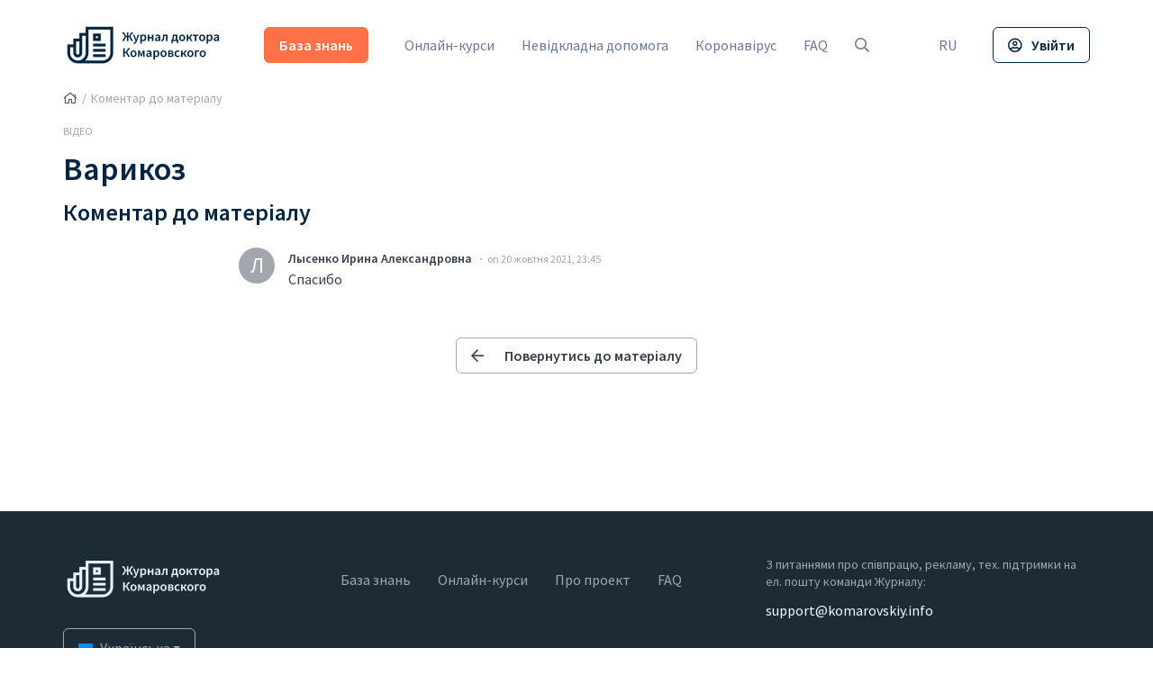

--- FILE ---
content_type: text/html; charset=UTF-8
request_url: https://komarovskiy.info/comments/view/14390
body_size: 13255
content:
<!DOCTYPE html>
<html lang="ru-RU">
<head>
	<meta charset="utf-8"/>	<title>Коментар до матеріалу | Журнал Доктора Комаровського</title>
	<link href="/img/favicon.ico" type="image/x-icon" rel="icon"/><link href="/img/favicon.ico" type="image/x-icon" rel="shortcut icon"/><link href="/img/favicon-16x16.png" type="image/png" rel="icon" sizes="16x16"/><link href="/img/favicon-16x16.png" type="image/png" rel="shortcut icon" sizes="16x16"/><link href="/img/favicon-32x32.png" type="image/png" rel="icon" sizes="32x32"/><link href="/img/favicon-32x32.png" type="image/png" rel="shortcut icon" sizes="32x32"/><link href="/img/apple-touch-icon-57x57.png" type="image/png" rel="apple-touch-icon-precomposed" sizes="57x57"/><link href="/img/apple-touch-icon-76x76.png" type="image/png" rel="apple-touch-icon-precomposed" sizes="76x76"/><link href="/img/apple-touch-icon-120x120.png" type="image/png" rel="apple-touch-icon-precomposed" sizes="120x120"/><link href="/img/apple-touch-icon-152x152.png" type="image/png" rel="apple-touch-icon-precomposed" sizes="152x152"/><link href="/img/favicon-196x196.png" type="image/png" rel="icon" sizes="196x196"/><link href="/img/favicon-196x196.png" type="image/png" rel="shortcut icon" sizes="196x196"/><meta name="msapplication-TileColor" content="#ffffff"/><meta name="msapplication-TileImage" content="img/mstile-144x144.png"/><meta name="viewport" content="width=device-width, initial-scale=1.0"/><meta property="twitter:title" content="Коментар до матеріалу | Журнал Доктора Комаровського"/><meta property="og:title" content="Коментар до матеріалу | Журнал Доктора Комаровського"/><meta name="description" content=""/><meta property="twitter:description" content=""/><meta property="og:description" content=""/><meta property="twitter:card" content="summary_large_image"/><meta property="twitter:image" content="http://komarovskiy.info/img/facebook-cover.png"/><meta property="og:image" content="http://komarovskiy.info/img/facebook-cover.png"/><meta property="og:type" content="website"/><meta property="og:url" content="http://komarovskiy.info/comments/view/14390"/><meta property="og:site_name" content="Журнал Доктора Комаровського"/>	<link rel="stylesheet" href="https://fonts.googleapis.com/css2?family=Source+Sans+Pro:wght@400;600;700&display=swap"/><link rel="stylesheet" href="/css/style.css"/><link rel="stylesheet" href="/css/share_banner.css"/><link rel="stylesheet" href="/css/animate.css" media="print" onload="this.media=&#039;all&#039;"/>	<!-- Global site tag (gtag.js) - Google Analytics -->
<script async src="https://www.googletagmanager.com/gtag/js?id=UA-139416708-5"></script>
<script>
	window.dataLayer = window.dataLayer || [];
	function gtag(){dataLayer.push(arguments);}
	gtag('js', new Date());

	gtag('config', 'UA-139416708-5');
</script>  <!-- Facebook Pixel Code -->
<script>
  !function(f,b,e,v,n,t,s)
  {if(f.fbq)return;n=f.fbq=function(){n.callMethod?
    n.callMethod.apply(n,arguments):n.queue.push(arguments)};
    if(!f._fbq)f._fbq=n;n.push=n;n.loaded=!0;n.version='2.0';
    n.queue=[];t=b.createElement(e);t.async=!0;
    t.src=v;s=b.getElementsByTagName(e)[0];
    s.parentNode.insertBefore(t,s)}(window, document,'script',
    'https://connect.facebook.net/en_US/fbevents.js');
  fbq('init', '487473472271359');
  fbq('track', 'PageView');
</script>
<noscript>
  <img height="1" width="1" style="display:none"
       src="https://www.facebook.com/tr?id=487473472271359&ev=PageView&noscript=1"/>
</noscript>
<!-- End Facebook Pixel Code -->
  <!-- SmartLook Code -->
<script type='text/javascript'>
  window.smartlook||(function(d) {
    let o = smartlook = function () {
      o.api.push(arguments)
    }, h = d.getElementsByTagName('head')[0];
    let c = d.createElement('script');o.api=[];c.async=true;c.type='text/javascript';
    c.charset='utf-8';c.src='https://web-sdk.smartlook.com/recorder.js';h.appendChild(c);
  })(document);
  smartlook('init', 'a1c25f226804b9cc1ff3511c7d5b8e787e08b217', { region: 'eu' });
</script>
<!-- End SmartLook Code -->
  <!-- Google Tag Manager -->
<script>(function(w,d,s,l,i){w[l]=w[l]||[];w[l].push({'gtm.start':
      new Date().getTime(),event:'gtm.js'});var f=d.getElementsByTagName(s)[0],
    j=d.createElement(s),dl=l!='dataLayer'?'&l='+l:'';j.async=true;j.src=
    'https://www.googletagmanager.com/gtm.js?id='+i+dl;f.parentNode.insertBefore(j,f);
  })(window,document,'script','dataLayer','GTM-ND929RC');</script>
<!-- End Google Tag Manager -->
  <!-- TikTok Pixel Code -->
<script>
  !function (w, d, t) {
    w.TiktokAnalyticsObject=t;var ttq=w[t]=w[t]||[];ttq.methods=["page","track","identify","instances","debug","on","off","once","ready","alias","group","enableCookie","disableCookie"],ttq.setAndDefer=function(t,e){t[e]=function(){t.push([e].concat(Array.prototype.slice.call(arguments,0)))}};for(var i=0;i<ttq.methods.length;i++)ttq.setAndDefer(ttq,ttq.methods[i]);ttq.instance=function(t){for(var e=ttq._i[t]||[],n=0;n<ttq.methods.length;n++)ttq.setAndDefer(e,ttq.methods[n]);return e},ttq.load=function(e,n){var i="https://analytics.tiktok.com/i18n/pixel/events.js";ttq._i=ttq._i||{},ttq._i[e]=[],ttq._i[e]._u=i,ttq._t=ttq._t||{},ttq._t[e]=+new Date,ttq._o=ttq._o||{},ttq._o[e]=n||{};var o=document.createElement("script");o.type="text/javascript",o.async=!0,o.src=i+"?sdkid="+e+"&lib="+t;var a=document.getElementsByTagName("script")[0];a.parentNode.insertBefore(o,a)};
    ttq.load('CNLE1TRC77U5O4SL3NC0');
    ttq.page();
  }(window, document, 'ttq');
</script>
	</head>
<body>
	<!-- Google Tag Manager (noscript) -->
<noscript><iframe src="https://www.googletagmanager.com/ns.html?id=GTM-ND929RC"
                  height="0" width="0" style="display:none;visibility:hidden"></iframe></noscript>
<!-- End Google Tag Manager (noscript) -->	<div class="messages-wrapper">
			</div>
	
<nav class="navbar navbar-fixed-top header navbar-default" role="navigation">
	<div class="container">
		<div class="navbar-header">
			<button type="button" class="navbar-toggle collapsed" data-toggle="collapse" data-target="#header-nav">
				<span class="sr-only">Toggle navigation</span>
				<span class="icon-bar"></span>
				<span class="icon-bar"></span>
				<span class="icon-bar"></span>
			</button>
			<a href="/uk" class="navbar-brand">
													<img src="/img/logo-full.png" class="header-logo" alt="logo"/>							</a>
      		</div>
		<div class="collapse navbar-collapse" id="header-nav">
      <a href="/uk/library" class="btn btn-warning navbar-btn navbar-left hidden-xs hidden-sm hidden-md">База знань</a>			<ul class="nav navbar-nav navbar-left header-nav">
        <li class="  hidden-lg">
          <a href="/uk/library">База знань</a>        </li>
				<li class="">
					<a href="/uk/all-courses">Онлайн-курси</a>				</li>
				<li>
					<a href="/uk/library/category/8">Невідкладна допомога</a>				</li>
				<li>
					<a href="/uk/library/category/7">Коронавірус</a>				</li>
				<li>
					<a href="/uk/pages/faq">FAQ</a>				</li>
				<li class="">
					<a href="/uk/search"><i class="far fa-search"></i></a>				</li>
			</ul>
							<a href="/uk/login?redirect=%2Fcomments%2Fview%2F14390" class="btn btn-outline-primary btn-icon navbar-btn navbar-right"><i class="far fa-user-circle"></i><span>Увійти</span></a>          <ul class="nav navbar-nav navbar-right header-nav">
                <li>
        <a href="/comments/view/14390" class="set-language" data-language-code="ru">
          RU        </a>
      </li>
            </ul>
					</div>
	</div>
</nav>

<div class="wrapper">
	
<div class="page">
  <div class="container">
        <ul class="breadcrumb" itemscope itemtype="http://schema.org/BreadcrumbList"><li itemprop="itemListElement" itemscope itemtype="http://schema.org/ListItem"><a href="/uk" itemprop="item"><i class="far fa-home"></i></a><meta itemprop="name" content="Головна"><meta itemprop="position" content="1"></li><li class="active" itemprop="itemListElement" itemscope itemtype="http://schema.org/ListItem"><span>Коментар до матеріалу</span><meta itemprop="name" content="Коментар до матеріалу"><meta itemprop="position" content="4"></li></ul>  </div>
  <section class="block">
    <div class="container">
      <div class="post-metadata">
        <div class="post-metadata-item text-uppercase video">Відео</div>
      </div>
      <h1 class="block-title">Варикоз</h1>
      <p class="block-title h3">
        Коментар до матеріалу      </p>
      <div class="row">
        <div class="col-sm-10 col-sm-offset-1 col-lg-8 col-lg-offset-2">
          <div id="comments-wrapper" class="comments-wrapper">
                          <div class="comment" id="comment-14390">
  <div class="comment-avatar">
                  Л            </div>
  <div class="comment-header">
    <p class="comment-title">
              <span class="">
          Лысенко Ирина Александровна        </span>
          </p>
              <a href="/uk/comments/view/14390#comment-14390" class="comment-date">
        on 20 жовтня 2021, 23:45      </a>
          </div>
  <div class="comment-body">
    <p>Спасибо</p>
  </div>
  <div class="comment-footer">
        <a href="#" class="comment-likes-num hidden" id="comment-likes-num-14390" data-comment-id="14390">
      <i class="fas fa-heart"></i>
      <span>0</span>
    </a>
  </div>
  <div class="comment-reply-form"></div>
  <div class="comment-edit-form"></div>
</div>
<div class="comment-children" id="comment-children-14390">
  </div>
                      </div>
        </div>
      </div>
      <br>
      <br>
      <div class="text-center">
                          <a href="/uk/videos/259" class="btn btn-default-primary btn-icon">
            <i class="far fa-arrow-left"></i>
            <span>Повернутись до матеріалу</span>
          </a>
              </div>
    </div>
  </section>
</div>
	<section class="footer">
		<div class="container">
			<div class="row">
				<div class="col-sm-3">
					<div class="footer-brand">
						<img src="/img/logo-full-o.png" alt="logo"/>					</div>
          <div class="btn-group language-switcher">
  <button type="button" class="btn btn-outline-light dropdown-toggle" data-toggle="dropdown" aria-haspopup="true" aria-expanded="false">
          <img src="/img/uk_new.png" alt=""/>      <span>Українська</span>
      <span class="caret"></span>
      </button>
  <ul class="dropdown-menu">
                <li>
        <a href="/comments/view/14390" class="set-language" data-language-code="ru">
          <img src="/img/ru_new.png" alt=""/>          <span>Русский</span>
        </a>
      </li>
            </ul>
</div>
				</div>
        <div class="col-sm-5">
          <ul class="footer-navbar">
            <li>
              <a href="/uk/library">База знань</a>            </li>
            <li>
              <a href="/uk/all-courses">Онлайн-курси</a>            </li>
            <li>
              <a href="/uk/about">Про проект</a>            </li>
            <li>
              <a href="/uk/pages/faq">FAQ</a>            </li>
          </ul>
        </div>
				<div class="col-sm-4">
          <div class="footer-contacts">
            <p>
              З питаннями про співпрацю, рекламу, тех. підтримки на ел. пошту команди Журналу:            </p>
            <a href="mailto:support@komarovskiy.info">support@komarovskiy.info</a>
          </div>
				</div>
			</div>
      <div class="footer-divider"></div>
			<div class="footer-about">
        ФОП ЛУКАНЬ ОЛЕНА ОЛЕГІВНА, ЄДРПОУ 3308718960, Україна, 62492, Харківський р-н, Харківська обл., село Лизогубівка, вулиця Зелена, будинок 18      </div>
		</div>
	</section>
	<div class="footer-copyright">
		<div class="container">
			<div class="row">
				<div class="col-sm-5 footer-copyright-left">
					<div class="footer-copyright-policy">
						<a href="/uk/pages/terms_of_service">Умови надання послуг</a>					</div>
					<div class="footer-copyright-policy">
													<a href="/uk/pages/terms_of_service#item-11">Політика повернення</a>											</div>
				</div>
				<div class="col-sm-7 footer-copyright-right">
					<span class="copy">&copy; 2025, ФЛП КОМАРОВСКАЯ АЛИНА АЛЕКСАНДРОВНА - всі права захищені</span>
					<img src="/img/mastercard-o.png" class="footer-copyright-payment" alt=""/>					<img src="/img/visa-o.png" class="footer-copyright-payment" alt=""/>				</div>
			</div>
		</div>
	</div>
</div>

  <!--Forms-->
  
	<!-- JavaScript -->
	<script src="/js/app.js"></script><script src="https://www.google.com/recaptcha/api.js"></script>	
  <!-- Pop-up from SendPulse -->
  <script
    async
    src="https://static.sppopups.com/assets/loader.js"
    data-chats-widget-id="ba72462e-ee7b-4354-8ba1-ab0f38c96b7e"
  ></script>
</body>
</html>


--- FILE ---
content_type: text/css
request_url: https://komarovskiy.info/css/style.css
body_size: 427215
content:
/*!
 * Bootstrap v3.3.5 (http://getsrc.com)
 * Copyright 2011-2015 Twitter, Inc.
 * Licensed under MIT (https://github.com/twbs/src/blob/master/LICENSE)
 *//*! normalize.css v3.0.3 | MIT License | github.com/necolas/normalize.css */html{font-family:sans-serif;-ms-text-size-adjust:100%;-webkit-text-size-adjust:100%}body{margin:0}article,aside,details,figcaption,figure,footer,header,hgroup,main,menu,nav,section,summary{display:block}audio,canvas,progress,video{display:inline-block;vertical-align:baseline}audio:not([controls]){display:none;height:0}[hidden],template{display:none}a{background-color:transparent}a:active,a:hover{outline:0}abbr[title]{border-bottom:1px dotted}b,strong{font-weight:bold}dfn{font-style:italic}h1{font-size:2em;margin:0.67em 0}mark{background:#ff0;color:#000}small{font-size:80%}sub,sup{font-size:75%;line-height:0;position:relative;vertical-align:baseline}sup{top:-0.5em}sub{bottom:-0.25em}img{border:0}svg:not(:root){overflow:hidden}figure{margin:1em 40px}hr{box-sizing:content-box;height:0}pre{overflow:auto}code,kbd,pre,samp{font-family:monospace, monospace;font-size:1em}button,input,optgroup,select,textarea{color:inherit;font:inherit;margin:0}button{overflow:visible}button,select{text-transform:none}button,html input[type="button"],input[type="reset"],input[type="submit"]{-webkit-appearance:button;cursor:pointer}button[disabled],html input[disabled]{cursor:default}button::-moz-focus-inner,input::-moz-focus-inner{border:0;padding:0}input{line-height:normal}input[type="checkbox"],input[type="radio"]{box-sizing:border-box;padding:0}input[type="number"]::-webkit-inner-spin-button,input[type="number"]::-webkit-outer-spin-button{height:auto}input[type="search"]{-webkit-appearance:textfield;box-sizing:content-box}input[type="search"]::-webkit-search-cancel-button,input[type="search"]::-webkit-search-decoration{-webkit-appearance:none}fieldset{border:1px solid #c0c0c0;margin:0 2px;padding:0.35em 0.625em 0.75em}legend{border:0;padding:0}textarea{overflow:auto}optgroup{font-weight:bold}table{border-collapse:collapse;border-spacing:0}td,th{padding:0}/*! Source: https://github.com/h5bp/html5-boilerplate/blob/master/src/css/main.css */@media print{*,*:before,*:after{background:transparent !important;color:#000 !important;box-shadow:none !important;text-shadow:none !important}a,a:visited{text-decoration:underline}a[href]:after{content:" (" attr(href) ")"}abbr[title]:after{content:" (" attr(title) ")"}a[href^="#"]:after,a[href^="javascript:"]:after{content:""}pre,blockquote{border:1px solid #999;page-break-inside:avoid}thead{display:table-header-group}tr,img{page-break-inside:avoid}img{max-width:100% !important}p,h2,h3{orphans:3;widows:3}h2,h3{page-break-after:avoid}.navbar{display:none}.btn>.caret,.wizard>.actions a>.caret,.dropup>.btn>.caret,.wizard>.actions .dropup>a>.caret{border-top-color:#000 !important}.label{border:1px solid #000}.table{border-collapse:collapse !important}.table td,.table th{background-color:#fff !important}.table-bordered th,.table-bordered td{border:1px solid #ddd !important}}@font-face{font-family:'Glyphicons Halflings';src:url("/fonts/bootstrap/glyphicons-halflings-regular.eot");src:url("/fonts/bootstrap/glyphicons-halflings-regular.eot?#iefix") format("embedded-opentype"),url("/fonts/bootstrap/glyphicons-halflings-regular.woff2") format("woff2"),url("/fonts/bootstrap/glyphicons-halflings-regular.woff") format("woff"),url("/fonts/bootstrap/glyphicons-halflings-regular.ttf") format("truetype"),url("/fonts/bootstrap/glyphicons-halflings-regular.svg#glyphicons_halflingsregular") format("svg")}.glyphicon{position:relative;top:1px;display:inline-block;font-family:'Glyphicons Halflings';font-style:normal;font-weight:normal;line-height:1;-webkit-font-smoothing:antialiased;-moz-osx-font-smoothing:grayscale}.glyphicon-asterisk:before{content:"\2a"}.glyphicon-plus:before{content:"\2b"}.glyphicon-euro:before,.glyphicon-eur:before{content:"\20ac"}.glyphicon-minus:before{content:"\2212"}.glyphicon-cloud:before{content:"\2601"}.glyphicon-envelope:before{content:"\2709"}.glyphicon-pencil:before{content:"\270f"}.glyphicon-glass:before{content:"\e001"}.glyphicon-music:before{content:"\e002"}.glyphicon-search:before{content:"\e003"}.glyphicon-heart:before{content:"\e005"}.glyphicon-star:before{content:"\e006"}.glyphicon-star-empty:before{content:"\e007"}.glyphicon-user:before{content:"\e008"}.glyphicon-film:before{content:"\e009"}.glyphicon-th-large:before{content:"\e010"}.glyphicon-th:before{content:"\e011"}.glyphicon-th-list:before{content:"\e012"}.glyphicon-ok:before{content:"\e013"}.glyphicon-remove:before{content:"\e014"}.glyphicon-zoom-in:before{content:"\e015"}.glyphicon-zoom-out:before{content:"\e016"}.glyphicon-off:before{content:"\e017"}.glyphicon-signal:before{content:"\e018"}.glyphicon-cog:before{content:"\e019"}.glyphicon-trash:before{content:"\e020"}.glyphicon-home:before{content:"\e021"}.glyphicon-file:before{content:"\e022"}.glyphicon-time:before{content:"\e023"}.glyphicon-road:before{content:"\e024"}.glyphicon-download-alt:before{content:"\e025"}.glyphicon-download:before{content:"\e026"}.glyphicon-upload:before{content:"\e027"}.glyphicon-inbox:before{content:"\e028"}.glyphicon-play-circle:before{content:"\e029"}.glyphicon-repeat:before{content:"\e030"}.glyphicon-refresh:before{content:"\e031"}.glyphicon-list-alt:before{content:"\e032"}.glyphicon-lock:before{content:"\e033"}.glyphicon-flag:before{content:"\e034"}.glyphicon-headphones:before{content:"\e035"}.glyphicon-volume-off:before{content:"\e036"}.glyphicon-volume-down:before{content:"\e037"}.glyphicon-volume-up:before{content:"\e038"}.glyphicon-qrcode:before{content:"\e039"}.glyphicon-barcode:before{content:"\e040"}.glyphicon-tag:before{content:"\e041"}.glyphicon-tags:before{content:"\e042"}.glyphicon-book:before{content:"\e043"}.glyphicon-bookmark:before{content:"\e044"}.glyphicon-print:before{content:"\e045"}.glyphicon-camera:before{content:"\e046"}.glyphicon-font:before{content:"\e047"}.glyphicon-bold:before{content:"\e048"}.glyphicon-italic:before{content:"\e049"}.glyphicon-text-height:before{content:"\e050"}.glyphicon-text-width:before{content:"\e051"}.glyphicon-align-left:before{content:"\e052"}.glyphicon-align-center:before{content:"\e053"}.glyphicon-align-right:before{content:"\e054"}.glyphicon-align-justify:before{content:"\e055"}.glyphicon-list:before{content:"\e056"}.glyphicon-indent-left:before{content:"\e057"}.glyphicon-indent-right:before{content:"\e058"}.glyphicon-facetime-video:before{content:"\e059"}.glyphicon-picture:before{content:"\e060"}.glyphicon-map-marker:before{content:"\e062"}.glyphicon-adjust:before{content:"\e063"}.glyphicon-tint:before{content:"\e064"}.glyphicon-edit:before{content:"\e065"}.glyphicon-share:before{content:"\e066"}.glyphicon-check:before{content:"\e067"}.glyphicon-move:before{content:"\e068"}.glyphicon-step-backward:before{content:"\e069"}.glyphicon-fast-backward:before{content:"\e070"}.glyphicon-backward:before{content:"\e071"}.glyphicon-play:before{content:"\e072"}.glyphicon-pause:before{content:"\e073"}.glyphicon-stop:before{content:"\e074"}.glyphicon-forward:before{content:"\e075"}.glyphicon-fast-forward:before{content:"\e076"}.glyphicon-step-forward:before{content:"\e077"}.glyphicon-eject:before{content:"\e078"}.glyphicon-chevron-left:before{content:"\e079"}.glyphicon-chevron-right:before{content:"\e080"}.glyphicon-plus-sign:before{content:"\e081"}.glyphicon-minus-sign:before{content:"\e082"}.glyphicon-remove-sign:before{content:"\e083"}.glyphicon-ok-sign:before{content:"\e084"}.glyphicon-question-sign:before{content:"\e085"}.glyphicon-info-sign:before{content:"\e086"}.glyphicon-screenshot:before{content:"\e087"}.glyphicon-remove-circle:before{content:"\e088"}.glyphicon-ok-circle:before{content:"\e089"}.glyphicon-ban-circle:before{content:"\e090"}.glyphicon-arrow-left:before{content:"\e091"}.glyphicon-arrow-right:before{content:"\e092"}.glyphicon-arrow-up:before{content:"\e093"}.glyphicon-arrow-down:before{content:"\e094"}.glyphicon-share-alt:before{content:"\e095"}.glyphicon-resize-full:before{content:"\e096"}.glyphicon-resize-small:before{content:"\e097"}.glyphicon-exclamation-sign:before{content:"\e101"}.glyphicon-gift:before{content:"\e102"}.glyphicon-leaf:before{content:"\e103"}.glyphicon-fire:before{content:"\e104"}.glyphicon-eye-open:before{content:"\e105"}.glyphicon-eye-close:before{content:"\e106"}.glyphicon-warning-sign:before{content:"\e107"}.glyphicon-plane:before{content:"\e108"}.glyphicon-calendar:before{content:"\e109"}.glyphicon-random:before{content:"\e110"}.glyphicon-comment:before{content:"\e111"}.glyphicon-magnet:before{content:"\e112"}.glyphicon-chevron-up:before{content:"\e113"}.glyphicon-chevron-down:before{content:"\e114"}.glyphicon-retweet:before{content:"\e115"}.glyphicon-shopping-cart:before{content:"\e116"}.glyphicon-folder-close:before{content:"\e117"}.glyphicon-folder-open:before{content:"\e118"}.glyphicon-resize-vertical:before{content:"\e119"}.glyphicon-resize-horizontal:before{content:"\e120"}.glyphicon-hdd:before{content:"\e121"}.glyphicon-bullhorn:before{content:"\e122"}.glyphicon-bell:before{content:"\e123"}.glyphicon-certificate:before{content:"\e124"}.glyphicon-thumbs-up:before{content:"\e125"}.glyphicon-thumbs-down:before{content:"\e126"}.glyphicon-hand-right:before{content:"\e127"}.glyphicon-hand-left:before{content:"\e128"}.glyphicon-hand-up:before{content:"\e129"}.glyphicon-hand-down:before{content:"\e130"}.glyphicon-circle-arrow-right:before{content:"\e131"}.glyphicon-circle-arrow-left:before{content:"\e132"}.glyphicon-circle-arrow-up:before{content:"\e133"}.glyphicon-circle-arrow-down:before{content:"\e134"}.glyphicon-globe:before{content:"\e135"}.glyphicon-wrench:before{content:"\e136"}.glyphicon-tasks:before{content:"\e137"}.glyphicon-filter:before{content:"\e138"}.glyphicon-briefcase:before{content:"\e139"}.glyphicon-fullscreen:before{content:"\e140"}.glyphicon-dashboard:before{content:"\e141"}.glyphicon-paperclip:before{content:"\e142"}.glyphicon-heart-empty:before{content:"\e143"}.glyphicon-link:before{content:"\e144"}.glyphicon-phone:before{content:"\e145"}.glyphicon-pushpin:before{content:"\e146"}.glyphicon-usd:before{content:"\e148"}.glyphicon-gbp:before{content:"\e149"}.glyphicon-sort:before{content:"\e150"}.glyphicon-sort-by-alphabet:before{content:"\e151"}.glyphicon-sort-by-alphabet-alt:before{content:"\e152"}.glyphicon-sort-by-order:before{content:"\e153"}.glyphicon-sort-by-order-alt:before{content:"\e154"}.glyphicon-sort-by-attributes:before{content:"\e155"}.glyphicon-sort-by-attributes-alt:before{content:"\e156"}.glyphicon-unchecked:before{content:"\e157"}.glyphicon-expand:before{content:"\e158"}.glyphicon-collapse-down:before{content:"\e159"}.glyphicon-collapse-up:before{content:"\e160"}.glyphicon-log-in:before{content:"\e161"}.glyphicon-flash:before{content:"\e162"}.glyphicon-log-out:before{content:"\e163"}.glyphicon-new-window:before{content:"\e164"}.glyphicon-record:before{content:"\e165"}.glyphicon-save:before{content:"\e166"}.glyphicon-open:before{content:"\e167"}.glyphicon-saved:before{content:"\e168"}.glyphicon-import:before{content:"\e169"}.glyphicon-export:before{content:"\e170"}.glyphicon-send:before{content:"\e171"}.glyphicon-floppy-disk:before{content:"\e172"}.glyphicon-floppy-saved:before{content:"\e173"}.glyphicon-floppy-remove:before{content:"\e174"}.glyphicon-floppy-save:before{content:"\e175"}.glyphicon-floppy-open:before{content:"\e176"}.glyphicon-credit-card:before{content:"\e177"}.glyphicon-transfer:before{content:"\e178"}.glyphicon-cutlery:before{content:"\e179"}.glyphicon-header:before{content:"\e180"}.glyphicon-compressed:before{content:"\e181"}.glyphicon-earphone:before{content:"\e182"}.glyphicon-phone-alt:before{content:"\e183"}.glyphicon-tower:before{content:"\e184"}.glyphicon-stats:before{content:"\e185"}.glyphicon-sd-video:before{content:"\e186"}.glyphicon-hd-video:before{content:"\e187"}.glyphicon-subtitles:before{content:"\e188"}.glyphicon-sound-stereo:before{content:"\e189"}.glyphicon-sound-dolby:before{content:"\e190"}.glyphicon-sound-5-1:before{content:"\e191"}.glyphicon-sound-6-1:before{content:"\e192"}.glyphicon-sound-7-1:before{content:"\e193"}.glyphicon-copyright-mark:before{content:"\e194"}.glyphicon-registration-mark:before{content:"\e195"}.glyphicon-cloud-download:before{content:"\e197"}.glyphicon-cloud-upload:before{content:"\e198"}.glyphicon-tree-conifer:before{content:"\e199"}.glyphicon-tree-deciduous:before{content:"\e200"}.glyphicon-cd:before{content:"\e201"}.glyphicon-save-file:before{content:"\e202"}.glyphicon-open-file:before{content:"\e203"}.glyphicon-level-up:before{content:"\e204"}.glyphicon-copy:before{content:"\e205"}.glyphicon-paste:before{content:"\e206"}.glyphicon-alert:before{content:"\e209"}.glyphicon-equalizer:before{content:"\e210"}.glyphicon-king:before{content:"\e211"}.glyphicon-queen:before{content:"\e212"}.glyphicon-pawn:before{content:"\e213"}.glyphicon-bishop:before{content:"\e214"}.glyphicon-knight:before{content:"\e215"}.glyphicon-baby-formula:before{content:"\e216"}.glyphicon-tent:before{content:"\26fa"}.glyphicon-blackboard:before{content:"\e218"}.glyphicon-bed:before{content:"\e219"}.glyphicon-apple:before{content:"\f8ff"}.glyphicon-erase:before{content:"\e221"}.glyphicon-hourglass:before{content:"\231b"}.glyphicon-lamp:before{content:"\e223"}.glyphicon-duplicate:before{content:"\e224"}.glyphicon-piggy-bank:before{content:"\e225"}.glyphicon-scissors:before{content:"\e226"}.glyphicon-bitcoin:before{content:"\e227"}.glyphicon-btc:before{content:"\e227"}.glyphicon-xbt:before{content:"\e227"}.glyphicon-yen:before{content:"\00a5"}.glyphicon-jpy:before{content:"\00a5"}.glyphicon-ruble:before{content:"\20bd"}.glyphicon-rub:before{content:"\20bd"}.glyphicon-scale:before{content:"\e230"}.glyphicon-ice-lolly:before{content:"\e231"}.glyphicon-ice-lolly-tasted:before{content:"\e232"}.glyphicon-education:before{content:"\e233"}.glyphicon-option-horizontal:before{content:"\e234"}.glyphicon-option-vertical:before{content:"\e235"}.glyphicon-menu-hamburger:before{content:"\e236"}.glyphicon-modal-window:before{content:"\e237"}.glyphicon-oil:before{content:"\e238"}.glyphicon-grain:before{content:"\e239"}.glyphicon-sunglasses:before{content:"\e240"}.glyphicon-text-size:before{content:"\e241"}.glyphicon-text-color:before{content:"\e242"}.glyphicon-text-background:before{content:"\e243"}.glyphicon-object-align-top:before{content:"\e244"}.glyphicon-object-align-bottom:before{content:"\e245"}.glyphicon-object-align-horizontal:before{content:"\e246"}.glyphicon-object-align-left:before{content:"\e247"}.glyphicon-object-align-vertical:before{content:"\e248"}.glyphicon-object-align-right:before{content:"\e249"}.glyphicon-triangle-right:before{content:"\e250"}.glyphicon-triangle-left:before{content:"\e251"}.glyphicon-triangle-bottom:before{content:"\e252"}.glyphicon-triangle-top:before{content:"\e253"}.glyphicon-console:before{content:"\e254"}.glyphicon-superscript:before{content:"\e255"}.glyphicon-subscript:before{content:"\e256"}.glyphicon-menu-left:before{content:"\e257"}.glyphicon-menu-right:before{content:"\e258"}.glyphicon-menu-down:before{content:"\e259"}.glyphicon-menu-up:before{content:"\e260"}*{box-sizing:border-box}*:before,*:after{box-sizing:border-box}html{font-size:10px;-webkit-tap-highlight-color:rgba(0,0,0,0)}body{font-family:"Source Sans Pro",Helvetica,Arial,sans-serif;font-size:16px;line-height:1.42857;color:#363f4d;background-color:#fff}input,button,select,textarea{font-family:inherit;font-size:inherit;line-height:inherit}a{color:#fd7148;text-decoration:none}a:hover,a:focus{color:#fc4a16;text-decoration:underline}a:focus{outline:thin dotted;outline:5px auto -webkit-focus-ring-color;outline-offset:-2px}figure{margin:0}img{vertical-align:middle}.img-responsive{display:block;max-width:100%;height:auto}.img-rounded{border-radius:10px}.img-thumbnail{padding:4px;line-height:1.42857;background-color:#fff;border:1px solid #ddd;border-radius:6px;transition:all 0.2s ease-in-out;display:inline-block;max-width:100%;height:auto}.img-circle{border-radius:50%}hr{margin-top:22px;margin-bottom:22px;border:0;border-top:1px solid #dae6ff}.sr-only{position:absolute;width:1px;height:1px;margin:-1px;padding:0;overflow:hidden;clip:rect(0, 0, 0, 0);border:0}.sr-only-focusable:active,.sr-only-focusable:focus{position:static;width:auto;height:auto;margin:0;overflow:visible;clip:auto}[role="button"]{cursor:pointer}h1,h2,h3,h4,h5,h6,.h1,.h2,.h3,.h4,.h5,.h6{font-family:inherit;font-weight:600;line-height:1.1;color:#032540}h1 small,h1 .small,h2 small,h2 .small,h3 small,h3 .small,h4 small,h4 .small,h5 small,h5 .small,h6 small,h6 .small,.h1 small,.h1 .small,.h2 small,.h2 .small,.h3 small,.h3 .small,.h4 small,.h4 .small,.h5 small,.h5 .small,.h6 small,.h6 .small{font-weight:normal;line-height:1;color:#a2a7ad}h1,.h1,h2,.h2,h3,.h3{margin-top:22px;margin-bottom:11px}h1 small,h1 .small,.h1 small,.h1 .small,h2 small,h2 .small,.h2 small,.h2 .small,h3 small,h3 .small,.h3 small,.h3 .small{font-size:65%}h4,.h4,h5,.h5,h6,.h6{margin-top:11px;margin-bottom:11px}h4 small,h4 .small,.h4 small,.h4 .small,h5 small,h5 .small,.h5 small,.h5 .small,h6 small,h6 .small,.h6 small,.h6 .small{font-size:75%}h1,.h1{font-size:36px}h2,.h2{font-size:30px}h3,.h3{font-size:26px}h4,.h4{font-size:22px}h5,.h5{font-size:16px}h6,.h6{font-size:12px}p{margin:0 0 11px}.lead{margin-bottom:22px;font-size:18px;font-weight:300;line-height:1.4}@media (min-width: 768px){.lead{font-size:24px}}small,.small{font-size:87%}mark,.mark{background-color:#fcf8e3;padding:.2em}.text-left{text-align:left}.text-right{text-align:right}.text-center{text-align:center}.text-justify{text-align:justify}.text-nowrap{white-space:nowrap}.text-lowercase{text-transform:lowercase}.text-uppercase,.initialism{text-transform:uppercase}.text-capitalize{text-transform:capitalize}.text-muted{color:#a2a7ad}.text-primary{color:#032540}a.text-primary:hover,a.text-primary:focus{color:#01090f}.text-success{color:#5E9B93}a.text-success:hover,a.text-success:focus{color:#4b7b75}.text-info{color:#30C5FF}a.text-info:hover,a.text-info:focus{color:#00b5fc}.text-warning{color:#fd7148}a.text-warning:hover,a.text-warning:focus{color:#fc4a16}.text-danger{color:#fe5858}a.text-danger:hover,a.text-danger:focus{color:#fe2525}.bg-primary{color:#fff}.bg-primary{background-color:#032540}a.bg-primary:hover,a.bg-primary:focus{background-color:#01090f}.bg-success{background-color:#dff0d8}a.bg-success:hover,a.bg-success:focus{background-color:#c1e2b3}.bg-info{background-color:#d9edf7}a.bg-info:hover,a.bg-info:focus{background-color:#afd9ee}.bg-warning{background-color:#fcf8e3}a.bg-warning:hover,a.bg-warning:focus{background-color:#f7ecb5}.bg-danger{background-color:#f2dede}a.bg-danger:hover,a.bg-danger:focus{background-color:#e4b9b9}.page-header{padding-bottom:10px;margin:44px 0 22px;border-bottom:1px solid #F3F7FF}ul,ol{margin-top:0;margin-bottom:11px}ul ul,ul ol,ol ul,ol ol{margin-bottom:0}.list-unstyled{padding-left:0;list-style:none}.list-inline{padding-left:0;list-style:none;margin-left:-5px}.list-inline>li{display:inline-block;padding-left:5px;padding-right:5px}dl{margin-top:0;margin-bottom:22px}dt,dd{line-height:1.42857}dt{font-weight:bold}dd{margin-left:0}.dl-horizontal dd:before,.dl-horizontal dd:after{content:" ";display:table}.dl-horizontal dd:after{clear:both}@media (min-width: 1200px){.dl-horizontal dt{float:left;width:160px;clear:left;text-align:right;overflow:hidden;text-overflow:ellipsis;white-space:nowrap}.dl-horizontal dd{margin-left:180px}}abbr[title],abbr[data-original-title]{cursor:help;border-bottom:1px dotted #a2a7ad}.initialism{font-size:90%}blockquote{padding:11px 22px;margin:0 0 22px;font-size:20px;border-left:5px solid #dae6ff}blockquote p:last-child,blockquote ul:last-child,blockquote ol:last-child{margin-bottom:0}blockquote footer,blockquote small,blockquote .small{display:block;font-size:80%;line-height:1.42857;color:#a2a7ad}blockquote footer:before,blockquote small:before,blockquote .small:before{content:'\2014 \00A0'}.blockquote-reverse,blockquote.pull-right{padding-right:15px;padding-left:0;border-right:5px solid #dae6ff;border-left:0;text-align:right}.blockquote-reverse footer:before,.blockquote-reverse small:before,.blockquote-reverse .small:before,blockquote.pull-right footer:before,blockquote.pull-right small:before,blockquote.pull-right .small:before{content:''}.blockquote-reverse footer:after,.blockquote-reverse small:after,.blockquote-reverse .small:after,blockquote.pull-right footer:after,blockquote.pull-right small:after,blockquote.pull-right .small:after{content:'\00A0 \2014'}address{margin-bottom:22px;font-style:normal;line-height:1.42857}code,kbd,pre,samp{font-family:"Consolas",Menlo,Monaco,"Courier New",monospace}code{padding:2px 4px;font-size:90%;color:#c7254e;background-color:#f9f2f4;border-radius:6px}kbd{padding:2px 4px;font-size:90%;color:#fff;background-color:#333;border-radius:3px;box-shadow:inset 0 -1px 0 rgba(0,0,0,0.25)}kbd kbd{padding:0;font-size:100%;font-weight:bold;box-shadow:none}pre{display:block;padding:10.5px;margin:0 0 11px;font-size:15px;line-height:1.42857;word-break:break-all;word-wrap:break-word;color:#363f4d;background-color:#f5f5f5;border:1px solid #ccc;border-radius:6px}pre code{padding:0;font-size:inherit;color:inherit;white-space:pre-wrap;background-color:transparent;border-radius:0}.pre-scrollable{max-height:340px;overflow-y:scroll}.container{margin-right:auto;margin-left:auto;padding-left:15px;padding-right:15px}.container:before,.container:after{content:" ";display:table}.container:after{clear:both}@media (min-width: 768px){.container{width:750px}}@media (min-width: 992px){.container{width:970px}}@media (min-width: 1200px){.container{width:1170px}}.container-fluid{margin-right:auto;margin-left:auto;padding-left:15px;padding-right:15px}.container-fluid:before,.container-fluid:after{content:" ";display:table}.container-fluid:after{clear:both}.row{margin-left:-15px;margin-right:-15px}.row:before,.row:after{content:" ";display:table}.row:after{clear:both}.col-xs-1,.col-sm-1,.col-md-1,.col-lg-1,.col-xs-2,.col-sm-2,.col-md-2,.col-lg-2,.col-xs-3,.col-sm-3,.col-md-3,.col-lg-3,.col-xs-4,.col-sm-4,.col-md-4,.col-lg-4,.col-xs-5,.col-sm-5,.col-md-5,.col-lg-5,.col-xs-6,.col-sm-6,.col-md-6,.col-lg-6,.col-xs-7,.col-sm-7,.col-md-7,.col-lg-7,.col-xs-8,.col-sm-8,.col-md-8,.col-lg-8,.col-xs-9,.col-sm-9,.col-md-9,.col-lg-9,.col-xs-10,.col-sm-10,.col-md-10,.col-lg-10,.col-xs-11,.col-sm-11,.col-md-11,.col-lg-11,.col-xs-12,.col-sm-12,.col-md-12,.col-lg-12{position:relative;min-height:1px;padding-left:15px;padding-right:15px}.col-xs-1,.col-xs-2,.col-xs-3,.col-xs-4,.col-xs-5,.col-xs-6,.col-xs-7,.col-xs-8,.col-xs-9,.col-xs-10,.col-xs-11,.col-xs-12{float:left}.col-xs-1{width:8.33333%}.col-xs-2{width:16.66667%}.col-xs-3{width:25%}.col-xs-4{width:33.33333%}.col-xs-5{width:41.66667%}.col-xs-6{width:50%}.col-xs-7{width:58.33333%}.col-xs-8{width:66.66667%}.col-xs-9{width:75%}.col-xs-10{width:83.33333%}.col-xs-11{width:91.66667%}.col-xs-12{width:100%}.col-xs-pull-0{right:auto}.col-xs-pull-1{right:8.33333%}.col-xs-pull-2{right:16.66667%}.col-xs-pull-3{right:25%}.col-xs-pull-4{right:33.33333%}.col-xs-pull-5{right:41.66667%}.col-xs-pull-6{right:50%}.col-xs-pull-7{right:58.33333%}.col-xs-pull-8{right:66.66667%}.col-xs-pull-9{right:75%}.col-xs-pull-10{right:83.33333%}.col-xs-pull-11{right:91.66667%}.col-xs-pull-12{right:100%}.col-xs-push-0{left:auto}.col-xs-push-1{left:8.33333%}.col-xs-push-2{left:16.66667%}.col-xs-push-3{left:25%}.col-xs-push-4{left:33.33333%}.col-xs-push-5{left:41.66667%}.col-xs-push-6{left:50%}.col-xs-push-7{left:58.33333%}.col-xs-push-8{left:66.66667%}.col-xs-push-9{left:75%}.col-xs-push-10{left:83.33333%}.col-xs-push-11{left:91.66667%}.col-xs-push-12{left:100%}.col-xs-offset-0{margin-left:0%}.col-xs-offset-1{margin-left:8.33333%}.col-xs-offset-2{margin-left:16.66667%}.col-xs-offset-3{margin-left:25%}.col-xs-offset-4{margin-left:33.33333%}.col-xs-offset-5{margin-left:41.66667%}.col-xs-offset-6{margin-left:50%}.col-xs-offset-7{margin-left:58.33333%}.col-xs-offset-8{margin-left:66.66667%}.col-xs-offset-9{margin-left:75%}.col-xs-offset-10{margin-left:83.33333%}.col-xs-offset-11{margin-left:91.66667%}.col-xs-offset-12{margin-left:100%}@media (min-width: 768px){.col-sm-1,.col-sm-2,.col-sm-3,.col-sm-4,.col-sm-5,.col-sm-6,.col-sm-7,.col-sm-8,.col-sm-9,.col-sm-10,.col-sm-11,.col-sm-12{float:left}.col-sm-1{width:8.33333%}.col-sm-2{width:16.66667%}.col-sm-3{width:25%}.col-sm-4{width:33.33333%}.col-sm-5{width:41.66667%}.col-sm-6{width:50%}.col-sm-7{width:58.33333%}.col-sm-8{width:66.66667%}.col-sm-9{width:75%}.col-sm-10{width:83.33333%}.col-sm-11{width:91.66667%}.col-sm-12{width:100%}.col-sm-pull-0{right:auto}.col-sm-pull-1{right:8.33333%}.col-sm-pull-2{right:16.66667%}.col-sm-pull-3{right:25%}.col-sm-pull-4{right:33.33333%}.col-sm-pull-5{right:41.66667%}.col-sm-pull-6{right:50%}.col-sm-pull-7{right:58.33333%}.col-sm-pull-8{right:66.66667%}.col-sm-pull-9{right:75%}.col-sm-pull-10{right:83.33333%}.col-sm-pull-11{right:91.66667%}.col-sm-pull-12{right:100%}.col-sm-push-0{left:auto}.col-sm-push-1{left:8.33333%}.col-sm-push-2{left:16.66667%}.col-sm-push-3{left:25%}.col-sm-push-4{left:33.33333%}.col-sm-push-5{left:41.66667%}.col-sm-push-6{left:50%}.col-sm-push-7{left:58.33333%}.col-sm-push-8{left:66.66667%}.col-sm-push-9{left:75%}.col-sm-push-10{left:83.33333%}.col-sm-push-11{left:91.66667%}.col-sm-push-12{left:100%}.col-sm-offset-0{margin-left:0%}.col-sm-offset-1{margin-left:8.33333%}.col-sm-offset-2{margin-left:16.66667%}.col-sm-offset-3{margin-left:25%}.col-sm-offset-4{margin-left:33.33333%}.col-sm-offset-5{margin-left:41.66667%}.col-sm-offset-6{margin-left:50%}.col-sm-offset-7{margin-left:58.33333%}.col-sm-offset-8{margin-left:66.66667%}.col-sm-offset-9{margin-left:75%}.col-sm-offset-10{margin-left:83.33333%}.col-sm-offset-11{margin-left:91.66667%}.col-sm-offset-12{margin-left:100%}}@media (min-width: 992px){.col-md-1,.col-md-2,.col-md-3,.col-md-4,.col-md-5,.col-md-6,.col-md-7,.col-md-8,.col-md-9,.col-md-10,.col-md-11,.col-md-12{float:left}.col-md-1{width:8.33333%}.col-md-2{width:16.66667%}.col-md-3{width:25%}.col-md-4{width:33.33333%}.col-md-5{width:41.66667%}.col-md-6{width:50%}.col-md-7{width:58.33333%}.col-md-8{width:66.66667%}.col-md-9{width:75%}.col-md-10{width:83.33333%}.col-md-11{width:91.66667%}.col-md-12{width:100%}.col-md-pull-0{right:auto}.col-md-pull-1{right:8.33333%}.col-md-pull-2{right:16.66667%}.col-md-pull-3{right:25%}.col-md-pull-4{right:33.33333%}.col-md-pull-5{right:41.66667%}.col-md-pull-6{right:50%}.col-md-pull-7{right:58.33333%}.col-md-pull-8{right:66.66667%}.col-md-pull-9{right:75%}.col-md-pull-10{right:83.33333%}.col-md-pull-11{right:91.66667%}.col-md-pull-12{right:100%}.col-md-push-0{left:auto}.col-md-push-1{left:8.33333%}.col-md-push-2{left:16.66667%}.col-md-push-3{left:25%}.col-md-push-4{left:33.33333%}.col-md-push-5{left:41.66667%}.col-md-push-6{left:50%}.col-md-push-7{left:58.33333%}.col-md-push-8{left:66.66667%}.col-md-push-9{left:75%}.col-md-push-10{left:83.33333%}.col-md-push-11{left:91.66667%}.col-md-push-12{left:100%}.col-md-offset-0{margin-left:0%}.col-md-offset-1{margin-left:8.33333%}.col-md-offset-2{margin-left:16.66667%}.col-md-offset-3{margin-left:25%}.col-md-offset-4{margin-left:33.33333%}.col-md-offset-5{margin-left:41.66667%}.col-md-offset-6{margin-left:50%}.col-md-offset-7{margin-left:58.33333%}.col-md-offset-8{margin-left:66.66667%}.col-md-offset-9{margin-left:75%}.col-md-offset-10{margin-left:83.33333%}.col-md-offset-11{margin-left:91.66667%}.col-md-offset-12{margin-left:100%}}@media (min-width: 1200px){.col-lg-1,.col-lg-2,.col-lg-3,.col-lg-4,.col-lg-5,.col-lg-6,.col-lg-7,.col-lg-8,.col-lg-9,.col-lg-10,.col-lg-11,.col-lg-12{float:left}.col-lg-1{width:8.33333%}.col-lg-2{width:16.66667%}.col-lg-3{width:25%}.col-lg-4{width:33.33333%}.col-lg-5{width:41.66667%}.col-lg-6{width:50%}.col-lg-7{width:58.33333%}.col-lg-8{width:66.66667%}.col-lg-9{width:75%}.col-lg-10{width:83.33333%}.col-lg-11{width:91.66667%}.col-lg-12{width:100%}.col-lg-pull-0{right:auto}.col-lg-pull-1{right:8.33333%}.col-lg-pull-2{right:16.66667%}.col-lg-pull-3{right:25%}.col-lg-pull-4{right:33.33333%}.col-lg-pull-5{right:41.66667%}.col-lg-pull-6{right:50%}.col-lg-pull-7{right:58.33333%}.col-lg-pull-8{right:66.66667%}.col-lg-pull-9{right:75%}.col-lg-pull-10{right:83.33333%}.col-lg-pull-11{right:91.66667%}.col-lg-pull-12{right:100%}.col-lg-push-0{left:auto}.col-lg-push-1{left:8.33333%}.col-lg-push-2{left:16.66667%}.col-lg-push-3{left:25%}.col-lg-push-4{left:33.33333%}.col-lg-push-5{left:41.66667%}.col-lg-push-6{left:50%}.col-lg-push-7{left:58.33333%}.col-lg-push-8{left:66.66667%}.col-lg-push-9{left:75%}.col-lg-push-10{left:83.33333%}.col-lg-push-11{left:91.66667%}.col-lg-push-12{left:100%}.col-lg-offset-0{margin-left:0%}.col-lg-offset-1{margin-left:8.33333%}.col-lg-offset-2{margin-left:16.66667%}.col-lg-offset-3{margin-left:25%}.col-lg-offset-4{margin-left:33.33333%}.col-lg-offset-5{margin-left:41.66667%}.col-lg-offset-6{margin-left:50%}.col-lg-offset-7{margin-left:58.33333%}.col-lg-offset-8{margin-left:66.66667%}.col-lg-offset-9{margin-left:75%}.col-lg-offset-10{margin-left:83.33333%}.col-lg-offset-11{margin-left:91.66667%}.col-lg-offset-12{margin-left:100%}}table{background-color:rgba(0,0,0,0)}caption{padding-top:8px;padding-bottom:8px;color:#a2a7ad;text-align:left}th{text-align:left}.table{width:100%;max-width:100%;margin-bottom:22px}.table>thead>tr>th,.table>thead>tr>td,.table>tbody>tr>th,.table>tbody>tr>td,.table>tfoot>tr>th,.table>tfoot>tr>td{padding:8px;line-height:1.42857;vertical-align:top;border-top:1px solid #ddd}.table>thead>tr>th{vertical-align:bottom;border-bottom:2px solid #ddd}.table>caption+thead>tr:first-child>th,.table>caption+thead>tr:first-child>td,.table>colgroup+thead>tr:first-child>th,.table>colgroup+thead>tr:first-child>td,.table>thead:first-child>tr:first-child>th,.table>thead:first-child>tr:first-child>td{border-top:0}.table>tbody+tbody{border-top:2px solid #ddd}.table .table{background-color:#fff}.table-condensed>thead>tr>th,.table-condensed>thead>tr>td,.table-condensed>tbody>tr>th,.table-condensed>tbody>tr>td,.table-condensed>tfoot>tr>th,.table-condensed>tfoot>tr>td{padding:5px}.table-bordered{border:1px solid #ddd}.table-bordered>thead>tr>th,.table-bordered>thead>tr>td,.table-bordered>tbody>tr>th,.table-bordered>tbody>tr>td,.table-bordered>tfoot>tr>th,.table-bordered>tfoot>tr>td{border:1px solid #ddd}.table-bordered>thead>tr>th,.table-bordered>thead>tr>td{border-bottom-width:2px}.table-striped>tbody>tr:nth-of-type(odd){background-color:#f9f9f9}.table-hover>tbody>tr:hover{background-color:#f5f5f5}table col[class*="col-"]{position:static;float:none;display:table-column}table td[class*="col-"],table th[class*="col-"]{position:static;float:none;display:table-cell}.table>thead>tr>td.active,.table>thead>tr>th.active,.table>thead>tr.active>td,.table>thead>tr.active>th,.table>tbody>tr>td.active,.table>tbody>tr>th.active,.table>tbody>tr.active>td,.table>tbody>tr.active>th,.table>tfoot>tr>td.active,.table>tfoot>tr>th.active,.table>tfoot>tr.active>td,.table>tfoot>tr.active>th{background-color:#f5f5f5}.table-hover>tbody>tr>td.active:hover,.table-hover>tbody>tr>th.active:hover,.table-hover>tbody>tr.active:hover>td,.table-hover>tbody>tr:hover>.active,.table-hover>tbody>tr.active:hover>th{background-color:#e8e8e8}.table>thead>tr>td.success,.table>thead>tr>th.success,.table>thead>tr.success>td,.table>thead>tr.success>th,.table>tbody>tr>td.success,.table>tbody>tr>th.success,.table>tbody>tr.success>td,.table>tbody>tr.success>th,.table>tfoot>tr>td.success,.table>tfoot>tr>th.success,.table>tfoot>tr.success>td,.table>tfoot>tr.success>th{background-color:#dff0d8}.table-hover>tbody>tr>td.success:hover,.table-hover>tbody>tr>th.success:hover,.table-hover>tbody>tr.success:hover>td,.table-hover>tbody>tr:hover>.success,.table-hover>tbody>tr.success:hover>th{background-color:#d0e9c6}.table>thead>tr>td.info,.table>thead>tr>th.info,.table>thead>tr.info>td,.table>thead>tr.info>th,.table>tbody>tr>td.info,.table>tbody>tr>th.info,.table>tbody>tr.info>td,.table>tbody>tr.info>th,.table>tfoot>tr>td.info,.table>tfoot>tr>th.info,.table>tfoot>tr.info>td,.table>tfoot>tr.info>th{background-color:#d9edf7}.table-hover>tbody>tr>td.info:hover,.table-hover>tbody>tr>th.info:hover,.table-hover>tbody>tr.info:hover>td,.table-hover>tbody>tr:hover>.info,.table-hover>tbody>tr.info:hover>th{background-color:#c4e3f3}.table>thead>tr>td.warning,.table>thead>tr>th.warning,.table>thead>tr.warning>td,.table>thead>tr.warning>th,.table>tbody>tr>td.warning,.table>tbody>tr>th.warning,.table>tbody>tr.warning>td,.table>tbody>tr.warning>th,.table>tfoot>tr>td.warning,.table>tfoot>tr>th.warning,.table>tfoot>tr.warning>td,.table>tfoot>tr.warning>th{background-color:#fcf8e3}.table-hover>tbody>tr>td.warning:hover,.table-hover>tbody>tr>th.warning:hover,.table-hover>tbody>tr.warning:hover>td,.table-hover>tbody>tr:hover>.warning,.table-hover>tbody>tr.warning:hover>th{background-color:#faf2cc}.table>thead>tr>td.danger,.table>thead>tr>th.danger,.table>thead>tr.danger>td,.table>thead>tr.danger>th,.table>tbody>tr>td.danger,.table>tbody>tr>th.danger,.table>tbody>tr.danger>td,.table>tbody>tr.danger>th,.table>tfoot>tr>td.danger,.table>tfoot>tr>th.danger,.table>tfoot>tr.danger>td,.table>tfoot>tr.danger>th{background-color:#f2dede}.table-hover>tbody>tr>td.danger:hover,.table-hover>tbody>tr>th.danger:hover,.table-hover>tbody>tr.danger:hover>td,.table-hover>tbody>tr:hover>.danger,.table-hover>tbody>tr.danger:hover>th{background-color:#ebcccc}.table-responsive{overflow-x:auto;min-height:0.01%}@media screen and (max-width: 767px){.table-responsive{width:100%;margin-bottom:16.5px;overflow-y:hidden;-ms-overflow-style:-ms-autohiding-scrollbar;border:1px solid #ddd}.table-responsive>.table{margin-bottom:0}.table-responsive>.table>thead>tr>th,.table-responsive>.table>thead>tr>td,.table-responsive>.table>tbody>tr>th,.table-responsive>.table>tbody>tr>td,.table-responsive>.table>tfoot>tr>th,.table-responsive>.table>tfoot>tr>td{white-space:nowrap}.table-responsive>.table-bordered{border:0}.table-responsive>.table-bordered>thead>tr>th:first-child,.table-responsive>.table-bordered>thead>tr>td:first-child,.table-responsive>.table-bordered>tbody>tr>th:first-child,.table-responsive>.table-bordered>tbody>tr>td:first-child,.table-responsive>.table-bordered>tfoot>tr>th:first-child,.table-responsive>.table-bordered>tfoot>tr>td:first-child{border-left:0}.table-responsive>.table-bordered>thead>tr>th:last-child,.table-responsive>.table-bordered>thead>tr>td:last-child,.table-responsive>.table-bordered>tbody>tr>th:last-child,.table-responsive>.table-bordered>tbody>tr>td:last-child,.table-responsive>.table-bordered>tfoot>tr>th:last-child,.table-responsive>.table-bordered>tfoot>tr>td:last-child{border-right:0}.table-responsive>.table-bordered>tbody>tr:last-child>th,.table-responsive>.table-bordered>tbody>tr:last-child>td,.table-responsive>.table-bordered>tfoot>tr:last-child>th,.table-responsive>.table-bordered>tfoot>tr:last-child>td{border-bottom:0}}fieldset{padding:0;margin:0;border:0;min-width:0}legend{display:block;width:100%;padding:0;margin-bottom:22px;font-size:24px;line-height:inherit;color:#363f4d;border:0;border-bottom:1px solid #e5e5e5}label{display:inline-block;max-width:100%;margin-bottom:5px;font-weight:bold}input[type="search"]{box-sizing:border-box}input[type="radio"],input[type="checkbox"]{margin:5px 0 0;margin-top:1px \9;line-height:normal}input[type="file"]{display:block}input[type="range"]{display:block;width:100%}select[multiple],select[size]{height:auto}input[type="file"]:focus,input[type="radio"]:focus,input[type="checkbox"]:focus{outline:thin dotted;outline:5px auto -webkit-focus-ring-color;outline-offset:-2px}output{display:block;padding-top:9px;font-size:16px;line-height:1.42857;color:#525f76}.form-control{display:block;width:100%;height:40px;padding:8px 16px;font-size:16px;line-height:1.42857;color:#525f76;background-color:#fff;background-image:none;border:1px solid #a2a7ad;border-radius:6px;box-shadow:inset 0 1px 1px rgba(0,0,0,0.075);transition:border-color ease-in-out 0.15s,box-shadow ease-in-out 0.15s}.form-control:focus{border-color:#66afe9;outline:0;box-shadow:inset 0 1px 1px rgba(0,0,0,0.075),0 0 8px rgba(102,175,233,0.6)}.form-control::-moz-placeholder{color:#999;opacity:1}.form-control:-ms-input-placeholder{color:#999}.form-control::-webkit-input-placeholder{color:#999}.form-control[disabled],.form-control[readonly],fieldset[disabled] .form-control{background-color:#dae6ff;opacity:1}.form-control[disabled],fieldset[disabled] .form-control{cursor:not-allowed}textarea.form-control{height:auto}input[type="search"]{-webkit-appearance:none}@media screen and (-webkit-min-device-pixel-ratio: 0){input[type="date"].form-control,input[type="time"].form-control,input[type="datetime-local"].form-control,input[type="month"].form-control{line-height:40px}input[type="date"].input-sm,.input-group-sm>input.form-control[type="date"],.input-group-sm>input.input-group-addon[type="date"],.input-group-sm>.input-group-btn>input.btn[type="date"],.input-group-sm input[type="date"],input[type="time"].input-sm,.input-group-sm>input.form-control[type="time"],.input-group-sm>input.input-group-addon[type="time"],.input-group-sm>.input-group-btn>input.btn[type="time"],.input-group-sm input[type="time"],input[type="datetime-local"].input-sm,.input-group-sm>input.form-control[type="datetime-local"],.input-group-sm>input.input-group-addon[type="datetime-local"],.input-group-sm>.input-group-btn>input.btn[type="datetime-local"],.input-group-sm input[type="datetime-local"],input[type="month"].input-sm,.input-group-sm>input.form-control[type="month"],.input-group-sm>input.input-group-addon[type="month"],.input-group-sm>.input-group-btn>input.btn[type="month"],.input-group-sm input[type="month"]{line-height:33px}input[type="date"].input-lg,.input-group-lg>input.form-control[type="date"],.input-group-lg>input.input-group-addon[type="date"],.input-group-lg>.input-group-btn>input.btn[type="date"],.input-group-lg input[type="date"],input[type="time"].input-lg,.input-group-lg>input.form-control[type="time"],.input-group-lg>input.input-group-addon[type="time"],.input-group-lg>.input-group-btn>input.btn[type="time"],.input-group-lg input[type="time"],input[type="datetime-local"].input-lg,.input-group-lg>input.form-control[type="datetime-local"],.input-group-lg>input.input-group-addon[type="datetime-local"],.input-group-lg>.input-group-btn>input.btn[type="datetime-local"],.input-group-lg input[type="datetime-local"],input[type="month"].input-lg,.input-group-lg>input.form-control[type="month"],.input-group-lg>input.input-group-addon[type="month"],.input-group-lg>.input-group-btn>input.btn[type="month"],.input-group-lg input[type="month"]{line-height:58px}}.form-group{margin-bottom:25px}.radio,.checkbox{position:relative;display:block;margin-top:10px;margin-bottom:10px}.radio label,.checkbox label{min-height:22px;padding-left:20px;margin-bottom:0;font-weight:normal;cursor:pointer}.radio input[type="radio"],.radio-inline input[type="radio"],.checkbox input[type="checkbox"],.checkbox-inline input[type="checkbox"]{position:absolute;margin-left:-20px;margin-top:5px \9}.radio+.radio,.checkbox+.checkbox{margin-top:-5px}.radio-inline,.checkbox-inline{position:relative;display:inline-block;padding-left:20px;margin-bottom:0;vertical-align:middle;font-weight:normal;cursor:pointer}.radio-inline+.radio-inline,.checkbox-inline+.checkbox-inline{margin-top:0;margin-left:10px}input[type="radio"][disabled],input[type="radio"].disabled,fieldset[disabled] input[type="radio"],input[type="checkbox"][disabled],input[type="checkbox"].disabled,fieldset[disabled] input[type="checkbox"]{cursor:not-allowed}.radio-inline.disabled,fieldset[disabled] .radio-inline,.checkbox-inline.disabled,fieldset[disabled] .checkbox-inline{cursor:not-allowed}.radio.disabled label,fieldset[disabled] .radio label,.checkbox.disabled label,fieldset[disabled] .checkbox label{cursor:not-allowed}.form-control-static{padding-top:9px;padding-bottom:9px;margin-bottom:0;min-height:38px}.form-control-static.input-lg,.input-group-lg>.form-control-static.form-control,.input-group-lg>.form-control-static.input-group-addon,.input-group-lg>.input-group-btn>.form-control-static.btn,.wizard>.actions .input-group-lg>.input-group-btn>a.form-control-static,.form-control-static.input-sm,.input-group-sm>.form-control-static.form-control,.input-group-sm>.form-control-static.input-group-addon,.input-group-sm>.input-group-btn>.form-control-static.btn,.wizard>.actions .input-group-sm>.input-group-btn>a.form-control-static{padding-left:0;padding-right:0}.input-sm,.input-group-sm>.form-control,.input-group-sm>.input-group-addon,.input-group-sm>.input-group-btn>.btn,.wizard>.actions .input-group-sm>.input-group-btn>a{height:33px;padding:5px 10px;font-size:14px;line-height:1.5;border-radius:3px}select.input-sm,.input-group-sm>select.form-control,.input-group-sm>select.input-group-addon,.input-group-sm>.input-group-btn>select.btn{height:33px;line-height:33px}textarea.input-sm,.input-group-sm>textarea.form-control,.input-group-sm>textarea.input-group-addon,.input-group-sm>.input-group-btn>textarea.btn,select[multiple].input-sm,.input-group-sm>select.form-control[multiple],.input-group-sm>select.input-group-addon[multiple],.input-group-sm>.input-group-btn>select.btn[multiple]{height:auto}.form-group-sm .form-control{height:33px;padding:5px 10px;font-size:14px;line-height:1.5;border-radius:3px}.form-group-sm select.form-control{height:33px;line-height:33px}.form-group-sm textarea.form-control,.form-group-sm select[multiple].form-control{height:auto}.form-group-sm .form-control-static{height:33px;min-height:36px;padding:6px 10px;font-size:14px;line-height:1.5}.input-lg,.input-group-lg>.form-control,.input-group-lg>.input-group-addon,.input-group-lg>.input-group-btn>.btn,.wizard>.actions .input-group-lg>.input-group-btn>a{height:58px;padding:16px 26px;font-size:18px;line-height:1.33333;border-radius:10px}select.input-lg,.input-group-lg>select.form-control,.input-group-lg>select.input-group-addon,.input-group-lg>.input-group-btn>select.btn{height:58px;line-height:58px}textarea.input-lg,.input-group-lg>textarea.form-control,.input-group-lg>textarea.input-group-addon,.input-group-lg>.input-group-btn>textarea.btn,select[multiple].input-lg,.input-group-lg>select.form-control[multiple],.input-group-lg>select.input-group-addon[multiple],.input-group-lg>.input-group-btn>select.btn[multiple]{height:auto}.form-group-lg .form-control{height:58px;padding:16px 26px;font-size:18px;line-height:1.33333;border-radius:10px}.form-group-lg select.form-control{height:58px;line-height:58px}.form-group-lg textarea.form-control,.form-group-lg select[multiple].form-control{height:auto}.form-group-lg .form-control-static{height:58px;min-height:40px;padding:17px 26px;font-size:18px;line-height:1.33333}.has-feedback{position:relative}.has-feedback .form-control{padding-right:50px}.form-control-feedback{position:absolute;top:0;right:0;z-index:2;display:block;width:40px;height:40px;line-height:40px;text-align:center;pointer-events:none}.input-lg+.form-control-feedback,.input-group-lg>.form-control+.form-control-feedback,.input-group-lg>.input-group-addon+.form-control-feedback,.input-group-lg>.input-group-btn>.btn+.form-control-feedback,.wizard>.actions .input-group-lg>.input-group-btn>a+.form-control-feedback,.input-group-lg+.form-control-feedback,.form-group-lg .form-control+.form-control-feedback{width:58px;height:58px;line-height:58px}.input-sm+.form-control-feedback,.input-group-sm>.form-control+.form-control-feedback,.input-group-sm>.input-group-addon+.form-control-feedback,.input-group-sm>.input-group-btn>.btn+.form-control-feedback,.wizard>.actions .input-group-sm>.input-group-btn>a+.form-control-feedback,.input-group-sm+.form-control-feedback,.form-group-sm .form-control+.form-control-feedback{width:33px;height:33px;line-height:33px}.has-success .help-block,.has-success .control-label,.has-success .radio,.has-success .checkbox,.has-success .radio-inline,.has-success .checkbox-inline,.has-success.radio label,.has-success.checkbox label,.has-success.radio-inline label,.has-success.checkbox-inline label{color:#5E9B93}.has-success .form-control{border-color:#5E9B93;box-shadow:inset 0 1px 1px rgba(0,0,0,0.075)}.has-success .form-control:focus{border-color:#4b7b75;box-shadow:inset 0 1px 1px rgba(0,0,0,0.075),0 0 6px #9cc3be}.has-success .input-group-addon{color:#5E9B93;border-color:#5E9B93;background-color:#dff0d8}.has-success .form-control-feedback{color:#5E9B93}.has-warning .help-block,.has-warning .control-label,.has-warning .radio,.has-warning .checkbox,.has-warning .radio-inline,.has-warning .checkbox-inline,.has-warning.radio label,.has-warning.checkbox label,.has-warning.radio-inline label,.has-warning.checkbox-inline label{color:#fd7148}.has-warning .form-control{border-color:#fd7148;box-shadow:inset 0 1px 1px rgba(0,0,0,0.075)}.has-warning .form-control:focus{border-color:#fc4a16;box-shadow:inset 0 1px 1px rgba(0,0,0,0.075),0 0 6px #febfad}.has-warning .input-group-addon{color:#fd7148;border-color:#fd7148;background-color:#fcf8e3}.has-warning .form-control-feedback{color:#fd7148}.has-error .help-block,.has-error .control-label,.has-error .radio,.has-error .checkbox,.has-error .radio-inline,.has-error .checkbox-inline,.has-error.radio label,.has-error.checkbox label,.has-error.radio-inline label,.has-error.checkbox-inline label{color:#fe5858}.has-error .form-control{border-color:#fe5858;box-shadow:inset 0 1px 1px rgba(0,0,0,0.075)}.has-error .form-control:focus{border-color:#fe2525;box-shadow:inset 0 1px 1px rgba(0,0,0,0.075),0 0 6px #ffbdbd}.has-error .input-group-addon{color:#fe5858;border-color:#fe5858;background-color:#f2dede}.has-error .form-control-feedback{color:#fe5858}.has-feedback label ~ .form-control-feedback{top:27px}.has-feedback label.sr-only ~ .form-control-feedback{top:0}.help-block{display:block;margin-top:5px;margin-bottom:10px;color:#6b7c97}@media (min-width: 768px){.form-inline .form-group{display:inline-block;margin-bottom:0;vertical-align:middle}.form-inline .form-control{display:inline-block;width:auto;vertical-align:middle}.form-inline .form-control-static{display:inline-block}.form-inline .input-group{display:inline-table;vertical-align:middle}.form-inline .input-group .input-group-addon,.form-inline .input-group .input-group-btn,.form-inline .input-group .form-control{width:auto}.form-inline .input-group>.form-control{width:100%}.form-inline .control-label{margin-bottom:0;vertical-align:middle}.form-inline .radio,.form-inline .checkbox{display:inline-block;margin-top:0;margin-bottom:0;vertical-align:middle}.form-inline .radio label,.form-inline .checkbox label{padding-left:0}.form-inline .radio input[type="radio"],.form-inline .checkbox input[type="checkbox"]{position:relative;margin-left:0}.form-inline .has-feedback .form-control-feedback{top:0}}.form-horizontal .radio,.form-horizontal .checkbox,.form-horizontal .radio-inline,.form-horizontal .checkbox-inline{margin-top:0;margin-bottom:0;padding-top:9px}.form-horizontal .radio,.form-horizontal .checkbox{min-height:31px}.form-horizontal .form-group{margin-left:-15px;margin-right:-15px}.form-horizontal .form-group:before,.form-horizontal .form-group:after{content:" ";display:table}.form-horizontal .form-group:after{clear:both}@media (min-width: 768px){.form-horizontal .control-label{text-align:right;margin-bottom:0;padding-top:9px}}.form-horizontal .has-feedback .form-control-feedback{right:15px}@media (min-width: 768px){.form-horizontal .form-group-lg .control-label{padding-top:22.33333px;font-size:18px}}@media (min-width: 768px){.form-horizontal .form-group-sm .control-label{padding-top:6px;font-size:14px}}.btn,.wizard>.actions a{display:inline-block;margin-bottom:0;font-weight:600;text-align:center;vertical-align:middle;-ms-touch-action:manipulation;touch-action:manipulation;cursor:pointer;background-image:none;border:1px solid transparent;white-space:nowrap;padding:8px 16px;font-size:16px;line-height:1.42857;border-radius:6px;-webkit-user-select:none;-moz-user-select:none;-ms-user-select:none;user-select:none}.btn:focus,.wizard>.actions a:focus,.btn.focus,.wizard>.actions a.focus,.btn:active:focus,.wizard>.actions a:active:focus,.btn:active.focus,.wizard>.actions a:active.focus,.btn.active:focus,.wizard>.actions a.active:focus,.btn.active.focus,.wizard>.actions a.active.focus{outline:thin dotted;outline:5px auto -webkit-focus-ring-color;outline-offset:-2px}.btn:hover,.wizard>.actions a:hover,.btn:focus,.wizard>.actions a:focus,.btn.focus,.wizard>.actions a.focus{color:#363f4d;text-decoration:none}.btn:active,.wizard>.actions a:active,.btn.active,.wizard>.actions a.active{outline:0;background-image:none;box-shadow:inset 0 3px 5px rgba(0,0,0,0.125)}.btn.disabled,.wizard>.actions a.disabled,.btn[disabled],.wizard>.actions a[disabled],fieldset[disabled] .btn,fieldset[disabled] .wizard>.actions a,.wizard>.actions fieldset[disabled] a{cursor:not-allowed;opacity:.65;filter:alpha(opacity=65);box-shadow:none}a.btn.disabled,.wizard>.actions a.disabled,fieldset[disabled] a.btn,fieldset[disabled] .wizard>.actions a,.wizard>.actions fieldset[disabled] a{pointer-events:none}.btn-default,.wizard>.actions>ul>li:first-of-type>a{color:#363f4d;background-color:rgba(0,0,0,0);border-color:#a2a7ad}.btn-default:focus,.wizard>.actions>ul>li:first-of-type>a:focus,.btn-default.focus,.wizard>.actions>ul>li:first-of-type>a.focus{color:#363f4d;background-color:rgba(0,0,0,0);border-color:#61676e}.btn-default:hover,.wizard>.actions>ul>li:first-of-type>a:hover{color:#363f4d;background-color:rgba(0,0,0,0);border-color:#818890}.btn-default:active,.wizard>.actions>ul>li:first-of-type>a:active,.btn-default.active,.wizard>.actions>ul>li:first-of-type>a.active,.open>.btn-default.dropdown-toggle,.wizard>.actions>ul>li.open:first-of-type>a.dropdown-toggle{color:#363f4d;background-color:rgba(0,0,0,0);border-color:#818890}.btn-default:active:hover,.wizard>.actions>ul>li:first-of-type>a:active:hover,.btn-default:active:focus,.wizard>.actions>ul>li:first-of-type>a:active:focus,.btn-default:active.focus,.wizard>.actions>ul>li:first-of-type>a:active.focus,.btn-default.active:hover,.wizard>.actions>ul>li:first-of-type>a.active:hover,.btn-default.active:focus,.wizard>.actions>ul>li:first-of-type>a.active:focus,.btn-default.active.focus,.wizard>.actions>ul>li:first-of-type>a.active.focus,.open>.btn-default.dropdown-toggle:hover,.wizard>.actions>ul>li.open:first-of-type>a.dropdown-toggle:hover,.open>.btn-default.dropdown-toggle:focus,.wizard>.actions>ul>li.open:first-of-type>a.dropdown-toggle:focus,.open>.btn-default.dropdown-toggle.focus,.wizard>.actions>ul>li.open:first-of-type>a.dropdown-toggle.focus{color:#363f4d;background-color:rgba(0,0,0,0);border-color:#61676e}.btn-default:active,.wizard>.actions>ul>li:first-of-type>a:active,.btn-default.active,.wizard>.actions>ul>li:first-of-type>a.active,.open>.btn-default.dropdown-toggle,.wizard>.actions>ul>li.open:first-of-type>a.dropdown-toggle{background-image:none}.btn-default.disabled,.wizard>.actions>ul>li:first-of-type>a.disabled,.btn-default.disabled:hover,.wizard>.actions>ul>li:first-of-type>a.disabled:hover,.btn-default.disabled:focus,.wizard>.actions>ul>li:first-of-type>a.disabled:focus,.btn-default.disabled.focus,.wizard>.actions>ul>li:first-of-type>a.disabled.focus,.btn-default.disabled:active,.wizard>.actions>ul>li:first-of-type>a.disabled:active,.btn-default.disabled.active,.wizard>.actions>ul>li:first-of-type>a.disabled.active,.btn-default[disabled],.wizard>.actions>ul>li:first-of-type>a[disabled],.btn-default[disabled]:hover,.wizard>.actions>ul>li:first-of-type>a[disabled]:hover,.btn-default[disabled]:focus,.wizard>.actions>ul>li:first-of-type>a[disabled]:focus,.btn-default[disabled].focus,.wizard>.actions>ul>li:first-of-type>a[disabled].focus,.btn-default[disabled]:active,.wizard>.actions>ul>li:first-of-type>a[disabled]:active,.btn-default[disabled].active,.wizard>.actions>ul>li:first-of-type>a[disabled].active,fieldset[disabled] .btn-default,fieldset[disabled] .wizard>.actions>ul>li:first-of-type>a,fieldset[disabled] .btn-default:hover,fieldset[disabled] .wizard>.actions>ul>li:first-of-type>a:hover,fieldset[disabled] .btn-default:focus,fieldset[disabled] .wizard>.actions>ul>li:first-of-type>a:focus,fieldset[disabled] .btn-default.focus,fieldset[disabled] .wizard>.actions>ul>li:first-of-type>a.focus,fieldset[disabled] .btn-default:active,fieldset[disabled] .wizard>.actions>ul>li:first-of-type>a:active,fieldset[disabled] .btn-default.active,fieldset[disabled] .wizard>.actions>ul>li:first-of-type>a.active{background-color:rgba(0,0,0,0);border-color:#a2a7ad}.btn-default .badge,.wizard>.actions>ul>li:first-of-type>a .badge{color:rgba(0,0,0,0);background-color:#363f4d}.btn-primary{color:#fff;background-color:#032540;border-color:#032540}.btn-primary:focus,.btn-primary.focus{color:#fff;background-color:#01090f;border-color:#000}.btn-primary:hover{color:#fff;background-color:#01090f;border-color:#000306}.btn-primary:active,.btn-primary.active,.open>.btn-primary.dropdown-toggle{color:#fff;background-color:#01090f;border-color:#000306}.btn-primary:active:hover,.btn-primary:active:focus,.btn-primary:active.focus,.btn-primary.active:hover,.btn-primary.active:focus,.btn-primary.active.focus,.open>.btn-primary.dropdown-toggle:hover,.open>.btn-primary.dropdown-toggle:focus,.open>.btn-primary.dropdown-toggle.focus{color:#fff;background-color:#000;border-color:#000}.btn-primary:active,.btn-primary.active,.open>.btn-primary.dropdown-toggle{background-image:none}.btn-primary.disabled,.btn-primary.disabled:hover,.btn-primary.disabled:focus,.btn-primary.disabled.focus,.btn-primary.disabled:active,.btn-primary.disabled.active,.btn-primary[disabled],.btn-primary[disabled]:hover,.btn-primary[disabled]:focus,.btn-primary[disabled].focus,.btn-primary[disabled]:active,.btn-primary[disabled].active,fieldset[disabled] .btn-primary,fieldset[disabled] .btn-primary:hover,fieldset[disabled] .btn-primary:focus,fieldset[disabled] .btn-primary.focus,fieldset[disabled] .btn-primary:active,fieldset[disabled] .btn-primary.active{background-color:#032540;border-color:#032540}.btn-primary .badge{color:#032540;background-color:#fff}.btn-success{color:#fff;background-color:#5E9B93;border-color:#5E9B93}.btn-success:focus,.btn-success.focus{color:#fff;background-color:#4b7b75;border-color:#2e4c48}.btn-success:hover{color:#fff;background-color:#4b7b75;border-color:#47756f}.btn-success:active,.btn-success.active,.open>.btn-success.dropdown-toggle{color:#fff;background-color:#4b7b75;border-color:#47756f}.btn-success:active:hover,.btn-success:active:focus,.btn-success:active.focus,.btn-success.active:hover,.btn-success.active:focus,.btn-success.active.focus,.open>.btn-success.dropdown-toggle:hover,.open>.btn-success.dropdown-toggle:focus,.open>.btn-success.dropdown-toggle.focus{color:#fff;background-color:#3d6560;border-color:#2e4c48}.btn-success:active,.btn-success.active,.open>.btn-success.dropdown-toggle{background-image:none}.btn-success.disabled,.btn-success.disabled:hover,.btn-success.disabled:focus,.btn-success.disabled.focus,.btn-success.disabled:active,.btn-success.disabled.active,.btn-success[disabled],.btn-success[disabled]:hover,.btn-success[disabled]:focus,.btn-success[disabled].focus,.btn-success[disabled]:active,.btn-success[disabled].active,fieldset[disabled] .btn-success,fieldset[disabled] .btn-success:hover,fieldset[disabled] .btn-success:focus,fieldset[disabled] .btn-success.focus,fieldset[disabled] .btn-success:active,fieldset[disabled] .btn-success.active{background-color:#5E9B93;border-color:#5E9B93}.btn-success .badge{color:#5E9B93;background-color:#fff}.btn-info{color:#fff;background-color:#30C5FF;border-color:#30C5FF}.btn-info:focus,.btn-info.focus{color:#fff;background-color:#00b5fc;border-color:#007eb0}.btn-info:hover{color:#fff;background-color:#00b5fc;border-color:#00aef2}.btn-info:active,.btn-info.active,.open>.btn-info.dropdown-toggle{color:#fff;background-color:#00b5fc;border-color:#00aef2}.btn-info:active:hover,.btn-info:active:focus,.btn-info:active.focus,.btn-info.active:hover,.btn-info.active:focus,.btn-info.active.focus,.open>.btn-info.dropdown-toggle:hover,.open>.btn-info.dropdown-toggle:focus,.open>.btn-info.dropdown-toggle.focus{color:#fff;background-color:#009cd8;border-color:#007eb0}.btn-info:active,.btn-info.active,.open>.btn-info.dropdown-toggle{background-image:none}.btn-info.disabled,.btn-info.disabled:hover,.btn-info.disabled:focus,.btn-info.disabled.focus,.btn-info.disabled:active,.btn-info.disabled.active,.btn-info[disabled],.btn-info[disabled]:hover,.btn-info[disabled]:focus,.btn-info[disabled].focus,.btn-info[disabled]:active,.btn-info[disabled].active,fieldset[disabled] .btn-info,fieldset[disabled] .btn-info:hover,fieldset[disabled] .btn-info:focus,fieldset[disabled] .btn-info.focus,fieldset[disabled] .btn-info:active,fieldset[disabled] .btn-info.active{background-color:#30C5FF;border-color:#30C5FF}.btn-info .badge{color:#30C5FF;background-color:#fff}.btn-warning,.wizard>.actions a{color:#fff;background-color:#fd7148;border-color:#fd7148}.btn-warning:focus,.wizard>.actions a:focus,.btn-warning.focus,.wizard>.actions a.focus{color:#fff;background-color:#fc4a16;border-color:#c32e02}.btn-warning:hover,.wizard>.actions a:hover{color:#fff;background-color:#fc4a16;border-color:#fc420b}.btn-warning:active,.wizard>.actions a:active,.btn-warning.active,.wizard>.actions a.active,.open>.btn-warning.dropdown-toggle,.wizard>.actions .open>a.dropdown-toggle{color:#fff;background-color:#fc4a16;border-color:#fc420b}.btn-warning:active:hover,.wizard>.actions a:active:hover,.btn-warning:active:focus,.wizard>.actions a:active:focus,.btn-warning:active.focus,.wizard>.actions a:active.focus,.btn-warning.active:hover,.wizard>.actions a.active:hover,.btn-warning.active:focus,.wizard>.actions a.active:focus,.btn-warning.active.focus,.wizard>.actions a.active.focus,.open>.btn-warning.dropdown-toggle:hover,.wizard>.actions .open>a.dropdown-toggle:hover,.open>.btn-warning.dropdown-toggle:focus,.wizard>.actions .open>a.dropdown-toggle:focus,.open>.btn-warning.dropdown-toggle.focus,.wizard>.actions .open>a.dropdown-toggle.focus{color:#fff;background-color:#ec3703;border-color:#c32e02}.btn-warning:active,.wizard>.actions a:active,.btn-warning.active,.wizard>.actions a.active,.open>.btn-warning.dropdown-toggle,.wizard>.actions .open>a.dropdown-toggle{background-image:none}.btn-warning.disabled,.wizard>.actions a.disabled,.btn-warning.disabled:hover,.wizard>.actions a.disabled:hover,.btn-warning.disabled:focus,.wizard>.actions a.disabled:focus,.btn-warning.disabled.focus,.wizard>.actions a.disabled.focus,.btn-warning.disabled:active,.wizard>.actions a.disabled:active,.btn-warning.disabled.active,.wizard>.actions a.disabled.active,.btn-warning[disabled],.wizard>.actions a[disabled],.btn-warning[disabled]:hover,.wizard>.actions a[disabled]:hover,.btn-warning[disabled]:focus,.wizard>.actions a[disabled]:focus,.btn-warning[disabled].focus,.wizard>.actions a[disabled].focus,.btn-warning[disabled]:active,.wizard>.actions a[disabled]:active,.btn-warning[disabled].active,.wizard>.actions a[disabled].active,fieldset[disabled] .btn-warning,fieldset[disabled] .wizard>.actions a,.wizard>.actions fieldset[disabled] a,fieldset[disabled] .btn-warning:hover,fieldset[disabled] .wizard>.actions a:hover,.wizard>.actions fieldset[disabled] a:hover,fieldset[disabled] .btn-warning:focus,fieldset[disabled] .wizard>.actions a:focus,.wizard>.actions fieldset[disabled] a:focus,fieldset[disabled] .btn-warning.focus,fieldset[disabled] .wizard>.actions a.focus,.wizard>.actions fieldset[disabled] a.focus,fieldset[disabled] .btn-warning:active,fieldset[disabled] .wizard>.actions a:active,.wizard>.actions fieldset[disabled] a:active,fieldset[disabled] .btn-warning.active,fieldset[disabled] .wizard>.actions a.active,.wizard>.actions fieldset[disabled] a.active{background-color:#fd7148;border-color:#fd7148}.btn-warning .badge,.wizard>.actions a .badge{color:#fd7148;background-color:#fff}.btn-danger{color:#fff;background-color:#fe5858;border-color:#fe5858}.btn-danger:focus,.btn-danger.focus{color:#fff;background-color:#fe2525;border-color:#d50101}.btn-danger:hover{color:#fff;background-color:#fe2525;border-color:#fe1b1b}.btn-danger:active,.btn-danger.active,.open>.btn-danger.dropdown-toggle{color:#fff;background-color:#fe2525;border-color:#fe1b1b}.btn-danger:active:hover,.btn-danger:active:focus,.btn-danger:active.focus,.btn-danger.active:hover,.btn-danger.active:focus,.btn-danger.active.focus,.open>.btn-danger.dropdown-toggle:hover,.open>.btn-danger.dropdown-toggle:focus,.open>.btn-danger.dropdown-toggle.focus{color:#fff;background-color:#fd0202;border-color:#d50101}.btn-danger:active,.btn-danger.active,.open>.btn-danger.dropdown-toggle{background-image:none}.btn-danger.disabled,.btn-danger.disabled:hover,.btn-danger.disabled:focus,.btn-danger.disabled.focus,.btn-danger.disabled:active,.btn-danger.disabled.active,.btn-danger[disabled],.btn-danger[disabled]:hover,.btn-danger[disabled]:focus,.btn-danger[disabled].focus,.btn-danger[disabled]:active,.btn-danger[disabled].active,fieldset[disabled] .btn-danger,fieldset[disabled] .btn-danger:hover,fieldset[disabled] .btn-danger:focus,fieldset[disabled] .btn-danger.focus,fieldset[disabled] .btn-danger:active,fieldset[disabled] .btn-danger.active{background-color:#fe5858;border-color:#fe5858}.btn-danger .badge{color:#fe5858;background-color:#fff}.btn-link{color:#fd7148;font-weight:normal;border-radius:0}.btn-link,.btn-link:active,.btn-link.active,.btn-link[disabled],fieldset[disabled] .btn-link{background-color:transparent;box-shadow:none}.btn-link,.btn-link:hover,.btn-link:focus,.btn-link:active{border-color:transparent}.btn-link:hover,.btn-link:focus{color:#fc4a16;text-decoration:underline;background-color:transparent}.btn-link[disabled]:hover,.btn-link[disabled]:focus,fieldset[disabled] .btn-link:hover,fieldset[disabled] .btn-link:focus{color:#a2a7ad;text-decoration:none}.btn-lg,.btn-group-lg>.btn,.wizard>.actions .btn-group-lg>a{padding:16px 26px;font-size:18px;line-height:1.33333;border-radius:10px}.btn-sm,.btn-group-sm>.btn,.wizard>.actions .btn-group-sm>a{padding:5px 10px;font-size:14px;line-height:1.5;border-radius:3px}.btn-xs,.btn-group-xs>.btn,.wizard>.actions .btn-group-xs>a{padding:1px 5px;font-size:14px;line-height:1.5;border-radius:3px}.btn-block{display:block;width:100%}.btn-block+.btn-block{margin-top:5px}input[type="submit"].btn-block,input[type="reset"].btn-block,input[type="button"].btn-block{width:100%}.fade{opacity:0;transition:opacity 0.15s linear}.fade.in{opacity:1}.collapse{display:none}.collapse.in{display:block}tr.collapse.in{display:table-row}tbody.collapse.in{display:table-row-group}.collapsing{position:relative;height:0;overflow:hidden;transition-property:height,visibility;transition-duration:0.35s;transition-timing-function:ease}.caret{display:inline-block;width:0;height:0;margin-left:2px;vertical-align:middle;border-top:4px dashed;border-top:4px solid \9;border-right:4px solid transparent;border-left:4px solid transparent}.dropup,.dropdown{position:relative}.dropdown-toggle:focus{outline:0}.dropdown-menu{position:absolute;top:100%;left:0;z-index:1000;display:none;float:left;min-width:160px;padding:5px 0;margin:2px 0 0;list-style:none;font-size:16px;text-align:left;background-color:#fff;border:1px solid #fff;border:1px solid #fff;border-radius:6px;box-shadow:0 6px 12px rgba(0,0,0,0.175);background-clip:padding-box}.dropdown-menu.pull-right{right:0;left:auto}.dropdown-menu .divider{height:1px;margin:10px 0;overflow:hidden;background-color:#e5e5e5}.dropdown-menu>li>a{display:block;padding:3px 20px;clear:both;font-weight:normal;line-height:1.42857;color:#363f4d;white-space:nowrap}.dropdown-menu>li>a:hover,.dropdown-menu>li>a:focus{text-decoration:none;color:#2b333e;background-color:#f5f5f5}.dropdown-menu>.active>a,.dropdown-menu>.active>a:hover,.dropdown-menu>.active>a:focus{color:#fd7148;text-decoration:none;outline:0;background-color:rgba(253,113,72,0.1)}.dropdown-menu>.disabled>a,.dropdown-menu>.disabled>a:hover,.dropdown-menu>.disabled>a:focus{color:#a2a7ad}.dropdown-menu>.disabled>a:hover,.dropdown-menu>.disabled>a:focus{text-decoration:none;background-color:transparent;background-image:none;filter:progid:DXImageTransform.Microsoft.gradient(enabled = false);cursor:not-allowed}.open>.dropdown-menu{display:block}.open>a{outline:0}.dropdown-menu-right{left:auto;right:0}.dropdown-menu-left{left:0;right:auto}.dropdown-header{display:block;padding:3px 20px;font-size:14px;line-height:1.42857;color:#a2a7ad;white-space:nowrap}.dropdown-backdrop{position:fixed;left:0;right:0;bottom:0;top:0;z-index:990}.pull-right>.dropdown-menu{right:0;left:auto}.dropup .caret,.navbar-fixed-bottom .dropdown .caret{border-top:0;border-bottom:4px dashed;border-bottom:4px solid \9;content:""}.dropup .dropdown-menu,.navbar-fixed-bottom .dropdown .dropdown-menu{top:auto;bottom:100%;margin-bottom:2px}@media (min-width: 1200px){.navbar-right .dropdown-menu{right:0;left:auto}.navbar-right .dropdown-menu-left{left:0;right:auto}}.btn-group,.btn-group-vertical{position:relative;display:inline-block;vertical-align:middle}.btn-group>.btn,.wizard>.actions .btn-group>a,.btn-group-vertical>.btn,.wizard>.actions .btn-group-vertical>a{position:relative;float:left}.btn-group>.btn:hover,.wizard>.actions .btn-group>a:hover,.btn-group>.btn:focus,.wizard>.actions .btn-group>a:focus,.btn-group>.btn:active,.wizard>.actions .btn-group>a:active,.btn-group>.btn.active,.wizard>.actions .btn-group>a.active,.btn-group-vertical>.btn:hover,.wizard>.actions .btn-group-vertical>a:hover,.btn-group-vertical>.btn:focus,.wizard>.actions .btn-group-vertical>a:focus,.btn-group-vertical>.btn:active,.wizard>.actions .btn-group-vertical>a:active,.btn-group-vertical>.btn.active,.wizard>.actions .btn-group-vertical>a.active{z-index:2}.btn-group .btn+.btn,.btn-group .wizard>.actions a+.btn,.wizard>.actions .btn-group a+.btn,.btn-group .wizard>.actions .btn+a,.wizard>.actions .btn-group .btn+a,.btn-group .wizard>.actions a+a,.wizard>.actions .btn-group a+a,.btn-group .btn+.btn-group,.btn-group .wizard>.actions a+.btn-group,.wizard>.actions .btn-group a+.btn-group,.btn-group .btn-group+.btn,.btn-group .wizard>.actions .btn-group+a,.wizard>.actions .btn-group .btn-group+a,.btn-group .btn-group+.btn-group{margin-left:-1px}.btn-toolbar{margin-left:-5px}.btn-toolbar:before,.btn-toolbar:after{content:" ";display:table}.btn-toolbar:after{clear:both}.btn-toolbar .btn,.btn-toolbar .wizard>.actions a,.wizard>.actions .btn-toolbar a,.btn-toolbar .btn-group,.btn-toolbar .input-group{float:left}.btn-toolbar>.btn,.wizard>.actions .btn-toolbar>a,.btn-toolbar>.btn-group,.btn-toolbar>.input-group{margin-left:5px}.btn-group>.btn:not(:first-child):not(:last-child):not(.dropdown-toggle),.wizard>.actions .btn-group>a:not(:first-child):not(:last-child):not(.dropdown-toggle){border-radius:0}.btn-group>.btn:first-child,.wizard>.actions .btn-group>a:first-child{margin-left:0}.btn-group>.btn:first-child:not(:last-child):not(.dropdown-toggle),.wizard>.actions .btn-group>a:first-child:not(:last-child):not(.dropdown-toggle){border-bottom-right-radius:0;border-top-right-radius:0}.btn-group>.btn:last-child:not(:first-child),.wizard>.actions .btn-group>a:last-child:not(:first-child),.btn-group>.dropdown-toggle:not(:first-child){border-bottom-left-radius:0;border-top-left-radius:0}.btn-group>.btn-group{float:left}.btn-group>.btn-group:not(:first-child):not(:last-child)>.btn,.wizard>.actions .btn-group>.btn-group:not(:first-child):not(:last-child)>a{border-radius:0}.btn-group>.btn-group:first-child:not(:last-child)>.btn:last-child,.wizard>.actions .btn-group>.btn-group:first-child:not(:last-child)>a:last-child,.btn-group>.btn-group:first-child:not(:last-child)>.dropdown-toggle{border-bottom-right-radius:0;border-top-right-radius:0}.btn-group>.btn-group:last-child:not(:first-child)>.btn:first-child,.wizard>.actions .btn-group>.btn-group:last-child:not(:first-child)>a:first-child{border-bottom-left-radius:0;border-top-left-radius:0}.btn-group .dropdown-toggle:active,.btn-group.open .dropdown-toggle{outline:0}.btn-group>.btn+.dropdown-toggle,.wizard>.actions .btn-group>a+.dropdown-toggle{padding-left:8px;padding-right:8px}.btn-group>.btn-lg+.dropdown-toggle,.btn-group-lg.btn-group>.btn+.dropdown-toggle,.wizard>.actions .btn-group-lg.btn-group>a+.dropdown-toggle{padding-left:12px;padding-right:12px}.btn-group.open .dropdown-toggle{box-shadow:inset 0 3px 5px rgba(0,0,0,0.125)}.btn-group.open .dropdown-toggle.btn-link{box-shadow:none}.btn .caret,.wizard>.actions a .caret{margin-left:0}.btn-lg .caret,.btn-group-lg>.btn .caret,.wizard>.actions .btn-group-lg>a .caret{border-width:5px 5px 0;border-bottom-width:0}.dropup .btn-lg .caret,.dropup .btn-group-lg>.btn .caret,.dropup .wizard>.actions .btn-group-lg>a .caret,.wizard>.actions .dropup .btn-group-lg>a .caret{border-width:0 5px 5px}.btn-group-vertical>.btn,.wizard>.actions .btn-group-vertical>a,.btn-group-vertical>.btn-group,.btn-group-vertical>.btn-group>.btn,.wizard>.actions .btn-group-vertical>.btn-group>a{display:block;float:none;width:100%;max-width:100%}.btn-group-vertical>.btn-group:before,.btn-group-vertical>.btn-group:after{content:" ";display:table}.btn-group-vertical>.btn-group:after{clear:both}.btn-group-vertical>.btn-group>.btn,.wizard>.actions .btn-group-vertical>.btn-group>a{float:none}.btn-group-vertical>.btn+.btn,.wizard>.actions .btn-group-vertical>a+.btn,.wizard>.actions .btn-group-vertical>.btn+a,.wizard>.actions .btn-group-vertical>a+a,.btn-group-vertical>.btn+.btn-group,.wizard>.actions .btn-group-vertical>a+.btn-group,.btn-group-vertical>.btn-group+.btn,.wizard>.actions .btn-group-vertical>.btn-group+a,.btn-group-vertical>.btn-group+.btn-group{margin-top:-1px;margin-left:0}.btn-group-vertical>.btn:not(:first-child):not(:last-child),.wizard>.actions .btn-group-vertical>a:not(:first-child):not(:last-child){border-radius:0}.btn-group-vertical>.btn:first-child:not(:last-child),.wizard>.actions .btn-group-vertical>a:first-child:not(:last-child){border-top-right-radius:6px;border-bottom-right-radius:0;border-bottom-left-radius:0}.btn-group-vertical>.btn:last-child:not(:first-child),.wizard>.actions .btn-group-vertical>a:last-child:not(:first-child){border-bottom-left-radius:6px;border-top-right-radius:0;border-top-left-radius:0}.btn-group-vertical>.btn-group:not(:first-child):not(:last-child)>.btn,.wizard>.actions .btn-group-vertical>.btn-group:not(:first-child):not(:last-child)>a{border-radius:0}.btn-group-vertical>.btn-group:first-child:not(:last-child)>.btn:last-child,.wizard>.actions .btn-group-vertical>.btn-group:first-child:not(:last-child)>a:last-child,.btn-group-vertical>.btn-group:first-child:not(:last-child)>.dropdown-toggle{border-bottom-right-radius:0;border-bottom-left-radius:0}.btn-group-vertical>.btn-group:last-child:not(:first-child)>.btn:first-child,.wizard>.actions .btn-group-vertical>.btn-group:last-child:not(:first-child)>a:first-child{border-top-right-radius:0;border-top-left-radius:0}.btn-group-justified{display:table;width:100%;table-layout:fixed;border-collapse:separate}.btn-group-justified>.btn,.wizard>.actions .btn-group-justified>a,.btn-group-justified>.btn-group{float:none;display:table-cell;width:1%}.btn-group-justified>.btn-group .btn,.btn-group-justified>.btn-group .wizard>.actions a,.wizard>.actions .btn-group-justified>.btn-group a{width:100%}.btn-group-justified>.btn-group .dropdown-menu{left:auto}[data-toggle="buttons"]>.btn input[type="radio"],.wizard>.actions [data-toggle="buttons"]>a input[type="radio"],[data-toggle="buttons"]>.btn input[type="checkbox"],.wizard>.actions [data-toggle="buttons"]>a input[type="checkbox"],[data-toggle="buttons"]>.btn-group>.btn input[type="radio"],.wizard>.actions [data-toggle="buttons"]>.btn-group>a input[type="radio"],[data-toggle="buttons"]>.btn-group>.btn input[type="checkbox"],.wizard>.actions [data-toggle="buttons"]>.btn-group>a input[type="checkbox"]{position:absolute;clip:rect(0, 0, 0, 0);pointer-events:none}.input-group{position:relative;display:table;border-collapse:separate}.input-group[class*="col-"]{float:none;padding-left:0;padding-right:0}.input-group .form-control{position:relative;z-index:2;float:left;width:100%;margin-bottom:0}.input-group-addon,.input-group-btn,.input-group .form-control{display:table-cell}.input-group-addon:not(:first-child):not(:last-child),.input-group-btn:not(:first-child):not(:last-child),.input-group .form-control:not(:first-child):not(:last-child){border-radius:0}.input-group-addon,.input-group-btn{width:1%;white-space:nowrap;vertical-align:middle}.input-group-addon{padding:8px 16px;font-size:16px;font-weight:normal;line-height:1;color:#525f76;text-align:center;background-color:#dae6ff;border:1px solid #a2a7ad;border-radius:6px}.input-group-addon.input-sm,.input-group-sm>.input-group-addon,.input-group-sm>.input-group-btn>.input-group-addon.btn,.wizard>.actions .input-group-sm>.input-group-btn>a.input-group-addon{padding:5px 10px;font-size:14px;border-radius:3px}.input-group-addon.input-lg,.input-group-lg>.input-group-addon,.input-group-lg>.input-group-btn>.input-group-addon.btn,.wizard>.actions .input-group-lg>.input-group-btn>a.input-group-addon{padding:16px 26px;font-size:18px;border-radius:10px}.input-group-addon input[type="radio"],.input-group-addon input[type="checkbox"]{margin-top:0}.input-group .form-control:first-child,.input-group-addon:first-child,.input-group-btn:first-child>.btn,.wizard>.actions .input-group-btn:first-child>a,.input-group-btn:first-child>.btn-group>.btn,.wizard>.actions .input-group-btn:first-child>.btn-group>a,.input-group-btn:first-child>.dropdown-toggle,.input-group-btn:last-child>.btn:not(:last-child):not(.dropdown-toggle),.wizard>.actions .input-group-btn:last-child>a:not(:last-child):not(.dropdown-toggle),.input-group-btn:last-child>.btn-group:not(:last-child)>.btn,.wizard>.actions .input-group-btn:last-child>.btn-group:not(:last-child)>a{border-bottom-right-radius:0;border-top-right-radius:0}.input-group-addon:first-child{border-right:0}.input-group .form-control:last-child,.input-group-addon:last-child,.input-group-btn:last-child>.btn,.wizard>.actions .input-group-btn:last-child>a,.input-group-btn:last-child>.btn-group>.btn,.wizard>.actions .input-group-btn:last-child>.btn-group>a,.input-group-btn:last-child>.dropdown-toggle,.input-group-btn:first-child>.btn:not(:first-child),.wizard>.actions .input-group-btn:first-child>a:not(:first-child),.input-group-btn:first-child>.btn-group:not(:first-child)>.btn,.wizard>.actions .input-group-btn:first-child>.btn-group:not(:first-child)>a{border-bottom-left-radius:0;border-top-left-radius:0}.input-group-addon:last-child{border-left:0}.input-group-btn{position:relative;font-size:0;white-space:nowrap}.input-group-btn>.btn,.wizard>.actions .input-group-btn>a{position:relative}.input-group-btn>.btn+.btn,.wizard>.actions .input-group-btn>a+.btn,.wizard>.actions .input-group-btn>.btn+a,.wizard>.actions .input-group-btn>a+a{margin-left:-1px}.input-group-btn>.btn:hover,.wizard>.actions .input-group-btn>a:hover,.input-group-btn>.btn:focus,.wizard>.actions .input-group-btn>a:focus,.input-group-btn>.btn:active,.wizard>.actions .input-group-btn>a:active{z-index:2}.input-group-btn:first-child>.btn,.wizard>.actions .input-group-btn:first-child>a,.input-group-btn:first-child>.btn-group{margin-right:-1px}.input-group-btn:last-child>.btn,.wizard>.actions .input-group-btn:last-child>a,.input-group-btn:last-child>.btn-group{z-index:2;margin-left:-1px}.nav{margin-bottom:0;padding-left:0;list-style:none}.nav:before,.nav:after{content:" ";display:table}.nav:after{clear:both}.nav>li{position:relative;display:block}.nav>li>a{position:relative;display:block;padding:5px 15px}.nav>li>a:hover,.nav>li>a:focus{text-decoration:none;background-color:#fff}.nav>li.disabled>a{color:#a2a7ad}.nav>li.disabled>a:hover,.nav>li.disabled>a:focus{color:#a2a7ad;text-decoration:none;background-color:transparent;cursor:not-allowed}.nav .open>a,.nav .open>a:hover,.nav .open>a:focus{background-color:#fff;border-color:#fd7148}.nav .nav-divider{height:1px;margin:10px 0;overflow:hidden;background-color:#e5e5e5}.nav>li>a>img{max-width:none}.nav-tabs{border-bottom:1px solid #ddd}.nav-tabs>li{float:left;margin-bottom:-1px}.nav-tabs>li>a{margin-right:2px;line-height:1.42857;border:1px solid transparent;border-radius:6px 6px 0 0}.nav-tabs>li>a:hover{border-color:#dae6ff #dae6ff #ddd}.nav-tabs>li.active>a,.nav-tabs>li.active>a:hover,.nav-tabs>li.active>a:focus{color:#fd7148;background-color:#fff;border:1px solid #ddd;border-bottom-color:transparent;cursor:default}.nav-pills>li{float:left}.nav-pills>li>a{border-radius:6px}.nav-pills>li+li{margin-left:2px}.nav-pills>li.active>a,.nav-pills>li.active>a:hover,.nav-pills>li.active>a:focus{color:#fd7148;background-color:rgba(253,113,72,0.1)}.nav-stacked>li{float:none}.nav-stacked>li+li{margin-top:2px;margin-left:0}.nav-justified,.nav-tabs.nav-justified{width:100%}.nav-justified>li,.nav-tabs.nav-justified>li{float:none}.nav-justified>li>a,.nav-tabs.nav-justified>li>a{text-align:center;margin-bottom:5px}.nav-justified>.dropdown .dropdown-menu{top:auto;left:auto}@media (min-width: 768px){.nav-justified>li,.nav-tabs.nav-justified>li{display:table-cell;width:1%}.nav-justified>li>a,.nav-tabs.nav-justified>li>a{margin-bottom:0}}.nav-tabs-justified,.nav-tabs.nav-justified{border-bottom:0}.nav-tabs-justified>li>a,.nav-tabs.nav-justified>li>a{margin-right:0;border-radius:6px}.nav-tabs-justified>.active>a,.nav-tabs.nav-justified>.active>a,.nav-tabs-justified>.active>a:hover,.nav-tabs.nav-justified>.active>a:hover,.nav-tabs-justified>.active>a:focus,.nav-tabs.nav-justified>.active>a:focus{border:1px solid #ddd}@media (min-width: 768px){.nav-tabs-justified>li>a,.nav-tabs.nav-justified>li>a{border-bottom:1px solid #ddd;border-radius:6px 6px 0 0}.nav-tabs-justified>.active>a,.nav-tabs.nav-justified>.active>a,.nav-tabs-justified>.active>a:hover,.nav-tabs.nav-justified>.active>a:hover,.nav-tabs-justified>.active>a:focus,.nav-tabs.nav-justified>.active>a:focus{border-bottom-color:#fff}}.tab-content>.tab-pane{display:none}.tab-content>.active{display:block}.nav-tabs .dropdown-menu{margin-top:-1px;border-top-right-radius:0;border-top-left-radius:0}.navbar{position:relative;min-height:100px;margin-bottom:0;border:1px solid transparent}.navbar:before,.navbar:after{content:" ";display:table}.navbar:after{clear:both}@media (min-width: 1200px){.navbar{border-radius:0}}.navbar-header:before,.navbar-header:after{content:" ";display:table}.navbar-header:after{clear:both}@media (min-width: 1200px){.navbar-header{float:left}}.navbar-collapse{overflow-x:visible;padding-right:15px;padding-left:15px;border-top:1px solid transparent;box-shadow:inset 0 1px 0 rgba(255,255,255,0.1);-webkit-overflow-scrolling:touch}.navbar-collapse:before,.navbar-collapse:after{content:" ";display:table}.navbar-collapse:after{clear:both}.navbar-collapse.in{overflow-y:auto}@media (min-width: 1200px){.navbar-collapse{width:auto;border-top:0;box-shadow:none}.navbar-collapse.collapse{display:block !important;height:auto !important;padding-bottom:0;overflow:visible !important}.navbar-collapse.in{overflow-y:visible}.navbar-fixed-top .navbar-collapse,.navbar-static-top .navbar-collapse,.navbar-fixed-bottom .navbar-collapse{padding-left:0;padding-right:0}}.navbar-fixed-top .navbar-collapse,.navbar-fixed-bottom .navbar-collapse{max-height:340px}@media (max-device-width: 480px) and (orientation: landscape){.navbar-fixed-top .navbar-collapse,.navbar-fixed-bottom .navbar-collapse{max-height:200px}}.container>.navbar-header,.container>.navbar-collapse,.container-fluid>.navbar-header,.container-fluid>.navbar-collapse{margin-right:-15px;margin-left:-15px}@media (min-width: 1200px){.container>.navbar-header,.container>.navbar-collapse,.container-fluid>.navbar-header,.container-fluid>.navbar-collapse{margin-right:0;margin-left:0}}.navbar-static-top{z-index:1000;border-width:0 0 1px}@media (min-width: 1200px){.navbar-static-top{border-radius:0}}.navbar-fixed-top,.navbar-fixed-bottom{position:fixed;right:0;left:0;z-index:1030}@media (min-width: 1200px){.navbar-fixed-top,.navbar-fixed-bottom{border-radius:0}}.navbar-fixed-top{top:0;border-width:0 0 1px}.navbar-fixed-bottom{bottom:0;margin-bottom:0;border-width:1px 0 0}.navbar-brand{float:left;padding:39px 15px;font-size:18px;line-height:22px;height:100px}.navbar-brand:hover,.navbar-brand:focus{text-decoration:none}.navbar-brand>img{display:block}@media (min-width: 1200px){.navbar>.container .navbar-brand,.navbar>.container-fluid .navbar-brand{margin-left:-15px}}.navbar-toggle{position:relative;float:right;margin-right:15px;padding:9px 10px;margin-top:33px;margin-bottom:33px;background-color:transparent;background-image:none;border:1px solid transparent;border-radius:6px}.navbar-toggle:focus{outline:0}.navbar-toggle .icon-bar{display:block;width:22px;height:2px;border-radius:1px}.navbar-toggle .icon-bar+.icon-bar{margin-top:4px}@media (min-width: 1200px){.navbar-toggle{display:none}}.navbar-nav{margin:19.5px -15px}.navbar-nav>li>a{padding-top:10px;padding-bottom:10px;line-height:22px}@media (max-width: 1199px){.navbar-nav .open .dropdown-menu{position:static;float:none;width:auto;margin-top:0;background-color:transparent;border:0;box-shadow:none}.navbar-nav .open .dropdown-menu>li>a,.navbar-nav .open .dropdown-menu .dropdown-header{padding:5px 15px 5px 25px}.navbar-nav .open .dropdown-menu>li>a{line-height:22px}.navbar-nav .open .dropdown-menu>li>a:hover,.navbar-nav .open .dropdown-menu>li>a:focus{background-image:none}}@media (min-width: 1200px){.navbar-nav{float:left;margin:0}.navbar-nav>li{float:left}.navbar-nav>li>a{padding-top:39px;padding-bottom:39px}}.navbar-form{margin-left:-15px;margin-right:-15px;padding:10px 15px;border-top:1px solid transparent;border-bottom:1px solid transparent;box-shadow:inset 0 1px 0 rgba(255,255,255,0.1),0 1px 0 rgba(255,255,255,0.1);margin-top:30px;margin-bottom:30px}@media (min-width: 768px){.navbar-form .form-group{display:inline-block;margin-bottom:0;vertical-align:middle}.navbar-form .form-control{display:inline-block;width:auto;vertical-align:middle}.navbar-form .form-control-static{display:inline-block}.navbar-form .input-group{display:inline-table;vertical-align:middle}.navbar-form .input-group .input-group-addon,.navbar-form .input-group .input-group-btn,.navbar-form .input-group .form-control{width:auto}.navbar-form .input-group>.form-control{width:100%}.navbar-form .control-label{margin-bottom:0;vertical-align:middle}.navbar-form .radio,.navbar-form .checkbox{display:inline-block;margin-top:0;margin-bottom:0;vertical-align:middle}.navbar-form .radio label,.navbar-form .checkbox label{padding-left:0}.navbar-form .radio input[type="radio"],.navbar-form .checkbox input[type="checkbox"]{position:relative;margin-left:0}.navbar-form .has-feedback .form-control-feedback{top:0}}@media (max-width: 1199px){.navbar-form .form-group{margin-bottom:5px}.navbar-form .form-group:last-child{margin-bottom:0}}@media (min-width: 1200px){.navbar-form{width:auto;border:0;margin-left:0;margin-right:0;padding-top:0;padding-bottom:0;box-shadow:none}}.navbar-nav>li>.dropdown-menu{margin-top:0;border-top-right-radius:0;border-top-left-radius:0}.navbar-fixed-bottom .navbar-nav>li>.dropdown-menu{margin-bottom:0;border-top-right-radius:0;border-top-left-radius:0;border-bottom-right-radius:0;border-bottom-left-radius:0}.navbar-btn{margin-top:30px;margin-bottom:30px}.navbar-btn.btn-sm,.btn-group-sm>.navbar-btn.btn,.wizard>.actions .btn-group-sm>a.navbar-btn{margin-top:33.5px;margin-bottom:33.5px}.navbar-btn.btn-xs,.btn-group-xs>.navbar-btn.btn,.wizard>.actions .btn-group-xs>a.navbar-btn{margin-top:39px;margin-bottom:39px}.navbar-text{margin-top:39px;margin-bottom:39px}@media (min-width: 1200px){.navbar-text{float:left;margin-left:15px;margin-right:15px}}@media (min-width: 1200px){.navbar-left{float:left !important}.navbar-right{float:right !important;margin-right:-15px}.navbar-right ~ .navbar-right{margin-right:0}}.navbar-default{background-color:#fff;border-color:rgba(0,0,0,0)}.navbar-default .navbar-brand{color:#677794}.navbar-default .navbar-brand:hover,.navbar-default .navbar-brand:focus{color:#363f4d;background-color:rgba(0,0,0,0)}.navbar-default .navbar-text{color:#677794}.navbar-default .navbar-nav>li>a{color:#677794}.navbar-default .navbar-nav>li>a:hover,.navbar-default .navbar-nav>li>a:focus{color:#363f4d;background-color:rgba(0,0,0,0)}.navbar-default .navbar-nav>.active>a,.navbar-default .navbar-nav>.active>a:hover,.navbar-default .navbar-nav>.active>a:focus{color:#363f4d;background-color:rgba(0,0,0,0)}.navbar-default .navbar-nav>.disabled>a,.navbar-default .navbar-nav>.disabled>a:hover,.navbar-default .navbar-nav>.disabled>a:focus{color:#a2a7ad;background-color:rgba(0,0,0,0)}.navbar-default .navbar-toggle{border-color:rgba(0,0,0,0)}.navbar-default .navbar-toggle:hover,.navbar-default .navbar-toggle:focus{background-color:rgba(0,0,0,0)}.navbar-default .navbar-toggle .icon-bar{background-color:#032540}.navbar-default .navbar-collapse,.navbar-default .navbar-form{border-color:rgba(0,0,0,0)}.navbar-default .navbar-nav>.open>a,.navbar-default .navbar-nav>.open>a:hover,.navbar-default .navbar-nav>.open>a:focus{background-color:rgba(0,0,0,0);color:#363f4d}@media (max-width: 1199px){.navbar-default .navbar-nav .open .dropdown-menu>li>a{color:#677794}.navbar-default .navbar-nav .open .dropdown-menu>li>a:hover,.navbar-default .navbar-nav .open .dropdown-menu>li>a:focus{color:#363f4d;background-color:rgba(0,0,0,0)}.navbar-default .navbar-nav .open .dropdown-menu>.active>a,.navbar-default .navbar-nav .open .dropdown-menu>.active>a:hover,.navbar-default .navbar-nav .open .dropdown-menu>.active>a:focus{color:#363f4d;background-color:rgba(0,0,0,0)}.navbar-default .navbar-nav .open .dropdown-menu>.disabled>a,.navbar-default .navbar-nav .open .dropdown-menu>.disabled>a:hover,.navbar-default .navbar-nav .open .dropdown-menu>.disabled>a:focus{color:#a2a7ad;background-color:rgba(0,0,0,0)}}.navbar-default .navbar-link{color:#677794}.navbar-default .navbar-link:hover{color:#363f4d}.navbar-default .btn-link{color:#677794}.navbar-default .btn-link:hover,.navbar-default .btn-link:focus{color:#363f4d}.navbar-default .btn-link[disabled]:hover,.navbar-default .btn-link[disabled]:focus,fieldset[disabled] .navbar-default .btn-link:hover,fieldset[disabled] .navbar-default .btn-link:focus{color:#a2a7ad}.navbar-inverse{background-color:#032540;border-color:rgba(0,0,0,0)}.navbar-inverse .navbar-brand{color:#F3F7FF}.navbar-inverse .navbar-brand:hover,.navbar-inverse .navbar-brand:focus{color:#fff;background-color:rgba(0,0,0,0)}.navbar-inverse .navbar-text{color:#F3F7FF}.navbar-inverse .navbar-nav>li>a{color:#F3F7FF}.navbar-inverse .navbar-nav>li>a:hover,.navbar-inverse .navbar-nav>li>a:focus{color:#fff;background-color:rgba(0,0,0,0)}.navbar-inverse .navbar-nav>.active>a,.navbar-inverse .navbar-nav>.active>a:hover,.navbar-inverse .navbar-nav>.active>a:focus{color:#fff;background-color:rgba(0,0,0,0)}.navbar-inverse .navbar-nav>.disabled>a,.navbar-inverse .navbar-nav>.disabled>a:hover,.navbar-inverse .navbar-nav>.disabled>a:focus{color:#444;background-color:rgba(0,0,0,0)}.navbar-inverse .navbar-toggle{border-color:rgba(0,0,0,0)}.navbar-inverse .navbar-toggle:hover,.navbar-inverse .navbar-toggle:focus{background-color:rgba(0,0,0,0)}.navbar-inverse .navbar-toggle .icon-bar{background-color:#F3F7FF}.navbar-inverse .navbar-collapse,.navbar-inverse .navbar-form{border-color:#01111e}.navbar-inverse .navbar-nav>.open>a,.navbar-inverse .navbar-nav>.open>a:hover,.navbar-inverse .navbar-nav>.open>a:focus{background-color:rgba(0,0,0,0);color:#fff}@media (max-width: 1199px){.navbar-inverse .navbar-nav .open .dropdown-menu>.dropdown-header{border-color:rgba(0,0,0,0)}.navbar-inverse .navbar-nav .open .dropdown-menu .divider{background-color:rgba(0,0,0,0)}.navbar-inverse .navbar-nav .open .dropdown-menu>li>a{color:#F3F7FF}.navbar-inverse .navbar-nav .open .dropdown-menu>li>a:hover,.navbar-inverse .navbar-nav .open .dropdown-menu>li>a:focus{color:#fff;background-color:rgba(0,0,0,0)}.navbar-inverse .navbar-nav .open .dropdown-menu>.active>a,.navbar-inverse .navbar-nav .open .dropdown-menu>.active>a:hover,.navbar-inverse .navbar-nav .open .dropdown-menu>.active>a:focus{color:#fff;background-color:rgba(0,0,0,0)}.navbar-inverse .navbar-nav .open .dropdown-menu>.disabled>a,.navbar-inverse .navbar-nav .open .dropdown-menu>.disabled>a:hover,.navbar-inverse .navbar-nav .open .dropdown-menu>.disabled>a:focus{color:#444;background-color:rgba(0,0,0,0)}}.navbar-inverse .navbar-link{color:#F3F7FF}.navbar-inverse .navbar-link:hover{color:#fff}.navbar-inverse .btn-link{color:#F3F7FF}.navbar-inverse .btn-link:hover,.navbar-inverse .btn-link:focus{color:#fff}.navbar-inverse .btn-link[disabled]:hover,.navbar-inverse .btn-link[disabled]:focus,fieldset[disabled] .navbar-inverse .btn-link:hover,fieldset[disabled] .navbar-inverse .btn-link:focus{color:#444}.breadcrumb{padding:0 0;list-style:none;background-color:rgba(0,0,0,0);border-radius:6px;box-shadow:0 1px 1px #525f76;margin-bottom:7.5px}@media screen and (min-width: 992px){.breadcrumb{margin-bottom:15px}}.breadcrumb>li{display:inline-block}.breadcrumb>li a{color:#000}.breadcrumb>li+li:before{content:">";padding:0 5px;color:#525f76}.breadcrumb>.active{color:#a2a7ad}.pagination{display:inline-block;padding-left:0;margin:22px 0;border-radius:6px}.pagination>li{display:inline}.pagination>li>a,.pagination>li>span{position:relative;float:left;padding:8px 16px;line-height:1.42857;text-decoration:none;color:#525f76;background-color:#fff;border:1px solid #fff;margin-left:-1px}.pagination>li:first-child>a,.pagination>li:first-child>span{margin-left:0;border-bottom-left-radius:6px;border-top-left-radius:6px}.pagination>li:last-child>a,.pagination>li:last-child>span{border-bottom-right-radius:6px;border-top-right-radius:6px}.pagination>li>a:hover,.pagination>li>a:focus,.pagination>li>span:hover,.pagination>li>span:focus{z-index:3;color:#363f4d;background-color:#dae6ff;border-color:#fff}.pagination>.active>a,.pagination>.active>a:hover,.pagination>.active>a:focus,.pagination>.active>span,.pagination>.active>span:hover,.pagination>.active>span:focus{z-index:2;color:#fff;background-color:#032540;border-color:#032540;cursor:default}.pagination>.disabled>span,.pagination>.disabled>span:hover,.pagination>.disabled>span:focus,.pagination>.disabled>a,.pagination>.disabled>a:hover,.pagination>.disabled>a:focus{color:#a2a7ad;background-color:#fff;border-color:#fff;cursor:not-allowed}.pagination-lg>li>a,.pagination-lg>li>span{padding:16px 26px;font-size:18px;line-height:1.33333}.pagination-lg>li:first-child>a,.pagination-lg>li:first-child>span{border-bottom-left-radius:10px;border-top-left-radius:10px}.pagination-lg>li:last-child>a,.pagination-lg>li:last-child>span{border-bottom-right-radius:10px;border-top-right-radius:10px}.pagination-sm>li>a,.pagination-sm>li>span{padding:5px 10px;font-size:14px;line-height:1.5}.pagination-sm>li:first-child>a,.pagination-sm>li:first-child>span{border-bottom-left-radius:3px;border-top-left-radius:3px}.pagination-sm>li:last-child>a,.pagination-sm>li:last-child>span{border-bottom-right-radius:3px;border-top-right-radius:3px}.pager{padding-left:0;margin:22px 0;list-style:none;text-align:center}.pager:before,.pager:after{content:" ";display:table}.pager:after{clear:both}.pager li{display:inline}.pager li>a,.pager li>span{display:inline-block;padding:5px 14px;background-color:#fff;border:1px solid #fff;border-radius:15px}.pager li>a:hover,.pager li>a:focus{text-decoration:none;background-color:#dae6ff}.pager .next>a,.pager .next>span{float:right}.pager .previous>a,.pager .previous>span{float:left}.pager .disabled>a,.pager .disabled>a:hover,.pager .disabled>a:focus,.pager .disabled>span{color:#a2a7ad;background-color:#fff;cursor:not-allowed}.label{display:inline;padding:.2em .6em .3em;font-size:75%;font-weight:bold;line-height:1;color:#fff;text-align:center;white-space:nowrap;vertical-align:baseline;border-radius:.25em}.label:empty{display:none}.btn .label,.wizard>.actions a .label{position:relative;top:-1px}a.label:hover,a.label:focus{color:#fff;text-decoration:none;cursor:pointer}.label-default{background-color:#a2a7ad}.label-default[href]:hover,.label-default[href]:focus{background-color:#878d95}.label-primary{background-color:#032540}.label-primary[href]:hover,.label-primary[href]:focus{background-color:#01090f}.label-success{background-color:#5E9B93}.label-success[href]:hover,.label-success[href]:focus{background-color:#4b7b75}.label-info{background-color:#30C5FF}.label-info[href]:hover,.label-info[href]:focus{background-color:#00b5fc}.label-warning{background-color:#fd7148}.label-warning[href]:hover,.label-warning[href]:focus{background-color:#fc4a16}.label-danger{background-color:#fe5858}.label-danger[href]:hover,.label-danger[href]:focus{background-color:#fe2525}.badge{display:inline-block;min-width:10px;padding:3px 7px;font-size:14px;font-weight:600;color:#fff;line-height:1;vertical-align:middle;white-space:nowrap;text-align:center;background-color:#a2a7ad;border-radius:15px}.badge:empty{display:none}.btn .badge,.wizard>.actions a .badge{position:relative;top:-1px}.btn-xs .badge,.btn-group-xs>.btn .badge,.wizard>.actions .btn-group-xs>a .badge,.btn-group-xs>.btn .badge,.wizard>.actions .btn-group-xs>a .badge{top:0;padding:1px 5px}.list-group-item.active>.badge,.nav-pills>.active>a>.badge{color:#fd7148;background-color:#fff}.list-group-item>.badge{float:right}.list-group-item>.badge+.badge{margin-right:5px}.nav-pills>li>a>.badge{margin-left:3px}a.badge:hover,a.badge:focus{color:#fff;text-decoration:none;cursor:pointer}.jumbotron{padding-top:30px;padding-bottom:30px;margin-bottom:30px;color:inherit;background-color:#dae6ff}.jumbotron h1,.jumbotron .h1{color:inherit}.jumbotron p{margin-bottom:15px;font-size:24px;font-weight:200}.jumbotron>hr{border-top-color:#a7c4ff}.container .jumbotron,.container-fluid .jumbotron{border-radius:10px}.jumbotron .container{max-width:100%}@media screen and (min-width: 768px){.jumbotron{padding-top:48px;padding-bottom:48px}.container .jumbotron,.container-fluid .jumbotron{padding-left:60px;padding-right:60px}.jumbotron h1,.jumbotron .h1{font-size:72px}}.thumbnail{display:block;padding:4px;margin-bottom:22px;line-height:1.42857;background-color:#fff;border:1px solid #ddd;border-radius:6px;transition:border 0.2s ease-in-out}.thumbnail>img,.thumbnail a>img{display:block;max-width:100%;height:auto;margin-left:auto;margin-right:auto}.thumbnail .caption{padding:9px;color:#363f4d}a.thumbnail:hover,a.thumbnail:focus,a.thumbnail.active{border-color:#fd7148}.alert{padding:15px;margin-bottom:22px;border:1px solid transparent;border-radius:6px}.alert h4{margin-top:0;color:inherit}.alert .alert-link{font-weight:bold}.alert>p,.alert>ul{margin-bottom:0}.alert>p+p{margin-top:5px}.alert-dismissable,.alert-dismissible{padding-right:35px}.alert-dismissable .close,.alert-dismissible .close{position:relative;top:-2px;right:-21px;color:inherit}.alert-success{background-color:#dff0d8;border-color:#d6e9c6;color:#5E9B93}.alert-success hr{border-top-color:#c9e2b3}.alert-success .alert-link{color:#4b7b75}.alert-info{background-color:#d9edf7;border-color:#bce8f1;color:#30C5FF}.alert-info hr{border-top-color:#a6e1ec}.alert-info .alert-link{color:#00b5fc}.alert-warning{background-color:#fcf8e3;border-color:#faebcc;color:#fd7148}.alert-warning hr{border-top-color:#f7e1b5}.alert-warning .alert-link{color:#fc4a16}.alert-danger{background-color:#f2dede;border-color:#ebccd1;color:#fe5858}.alert-danger hr{border-top-color:#e4b9c0}.alert-danger .alert-link{color:#fe2525}@keyframes progress-bar-stripes{from{background-position:40px 0}to{background-position:0 0}}.progress{overflow:hidden;height:22px;margin-bottom:22px;background-color:#f5f5f5;border-radius:6px;box-shadow:inset 0 1px 2px rgba(0,0,0,0.1)}.progress-bar{float:left;width:0%;height:100%;font-size:14px;line-height:22px;color:#fff;text-align:center;background-color:#032540;box-shadow:inset 0 -1px 0 rgba(0,0,0,0.15);transition:width 0.6s ease}.progress-striped .progress-bar,.progress-bar-striped{background-image:linear-gradient(45deg, rgba(255,255,255,0.15) 25%, transparent 25%, transparent 50%, rgba(255,255,255,0.15) 50%, rgba(255,255,255,0.15) 75%, transparent 75%, transparent);background-size:40px 40px}.progress.active .progress-bar,.progress-bar.active{animation:progress-bar-stripes 2s linear infinite}.progress-bar-success{background-color:#5E9B93}.progress-striped .progress-bar-success{background-image:linear-gradient(45deg, rgba(255,255,255,0.15) 25%, transparent 25%, transparent 50%, rgba(255,255,255,0.15) 50%, rgba(255,255,255,0.15) 75%, transparent 75%, transparent)}.progress-bar-info{background-color:#30C5FF}.progress-striped .progress-bar-info{background-image:linear-gradient(45deg, rgba(255,255,255,0.15) 25%, transparent 25%, transparent 50%, rgba(255,255,255,0.15) 50%, rgba(255,255,255,0.15) 75%, transparent 75%, transparent)}.progress-bar-warning{background-color:#fd7148}.progress-striped .progress-bar-warning{background-image:linear-gradient(45deg, rgba(255,255,255,0.15) 25%, transparent 25%, transparent 50%, rgba(255,255,255,0.15) 50%, rgba(255,255,255,0.15) 75%, transparent 75%, transparent)}.progress-bar-danger{background-color:#fe5858}.progress-striped .progress-bar-danger{background-image:linear-gradient(45deg, rgba(255,255,255,0.15) 25%, transparent 25%, transparent 50%, rgba(255,255,255,0.15) 50%, rgba(255,255,255,0.15) 75%, transparent 75%, transparent)}.media{margin-top:15px}.media:first-child{margin-top:0}.media,.media-body{zoom:1;overflow:hidden}.media-body{width:10000px}.media-object{display:block}.media-object.img-thumbnail{max-width:none}.media-right,.media>.pull-right{padding-left:10px}.media-left,.media>.pull-left{padding-right:10px}.media-left,.media-right,.media-body{display:table-cell;vertical-align:top}.media-middle{vertical-align:middle}.media-bottom{vertical-align:bottom}.media-heading{margin-top:0;margin-bottom:5px}.media-list{padding-left:0;list-style:none}.list-group{margin-bottom:20px;padding-left:0}.list-group-item{position:relative;display:block;padding:10px 15px;margin-bottom:-1px;background-color:#fff;border:1px solid #ddd}.list-group-item:first-child{border-top-right-radius:6px;border-top-left-radius:6px}.list-group-item:last-child{margin-bottom:0;border-bottom-right-radius:6px;border-bottom-left-radius:6px}a.list-group-item,button.list-group-item{color:#555}a.list-group-item .list-group-item-heading,button.list-group-item .list-group-item-heading{color:#333}a.list-group-item:hover,a.list-group-item:focus,button.list-group-item:hover,button.list-group-item:focus{text-decoration:none;color:#555;background-color:#f5f5f5}button.list-group-item{width:100%;text-align:left}.list-group-item.disabled,.list-group-item.disabled:hover,.list-group-item.disabled:focus{background-color:#dae6ff;color:#a2a7ad;cursor:not-allowed}.list-group-item.disabled .list-group-item-heading,.list-group-item.disabled:hover .list-group-item-heading,.list-group-item.disabled:focus .list-group-item-heading{color:inherit}.list-group-item.disabled .list-group-item-text,.list-group-item.disabled:hover .list-group-item-text,.list-group-item.disabled:focus .list-group-item-text{color:#a2a7ad}.list-group-item.active,.list-group-item.active:hover,.list-group-item.active:focus{z-index:2;color:#fd7148;background-color:rgba(253,113,72,0.1);border-color:rgba(253,113,72,0.1)}.list-group-item.active .list-group-item-heading,.list-group-item.active .list-group-item-heading>small,.list-group-item.active .list-group-item-heading>.small,.list-group-item.active:hover .list-group-item-heading,.list-group-item.active:hover .list-group-item-heading>small,.list-group-item.active:hover .list-group-item-heading>.small,.list-group-item.active:focus .list-group-item-heading,.list-group-item.active:focus .list-group-item-heading>small,.list-group-item.active:focus .list-group-item-heading>.small{color:inherit}.list-group-item.active .list-group-item-text,.list-group-item.active:hover .list-group-item-text,.list-group-item.active:focus .list-group-item-text{color:rgba(255,255,255,0.1)}.list-group-item-success{color:#5E9B93;background-color:#dff0d8}a.list-group-item-success,button.list-group-item-success{color:#5E9B93}a.list-group-item-success .list-group-item-heading,button.list-group-item-success .list-group-item-heading{color:inherit}a.list-group-item-success:hover,a.list-group-item-success:focus,button.list-group-item-success:hover,button.list-group-item-success:focus{color:#5E9B93;background-color:#d0e9c6}a.list-group-item-success.active,a.list-group-item-success.active:hover,a.list-group-item-success.active:focus,button.list-group-item-success.active,button.list-group-item-success.active:hover,button.list-group-item-success.active:focus{color:#fff;background-color:#5E9B93;border-color:#5E9B93}.list-group-item-info{color:#30C5FF;background-color:#d9edf7}a.list-group-item-info,button.list-group-item-info{color:#30C5FF}a.list-group-item-info .list-group-item-heading,button.list-group-item-info .list-group-item-heading{color:inherit}a.list-group-item-info:hover,a.list-group-item-info:focus,button.list-group-item-info:hover,button.list-group-item-info:focus{color:#30C5FF;background-color:#c4e3f3}a.list-group-item-info.active,a.list-group-item-info.active:hover,a.list-group-item-info.active:focus,button.list-group-item-info.active,button.list-group-item-info.active:hover,button.list-group-item-info.active:focus{color:#fff;background-color:#30C5FF;border-color:#30C5FF}.list-group-item-warning{color:#fd7148;background-color:#fcf8e3}a.list-group-item-warning,button.list-group-item-warning{color:#fd7148}a.list-group-item-warning .list-group-item-heading,button.list-group-item-warning .list-group-item-heading{color:inherit}a.list-group-item-warning:hover,a.list-group-item-warning:focus,button.list-group-item-warning:hover,button.list-group-item-warning:focus{color:#fd7148;background-color:#faf2cc}a.list-group-item-warning.active,a.list-group-item-warning.active:hover,a.list-group-item-warning.active:focus,button.list-group-item-warning.active,button.list-group-item-warning.active:hover,button.list-group-item-warning.active:focus{color:#fff;background-color:#fd7148;border-color:#fd7148}.list-group-item-danger{color:#fe5858;background-color:#f2dede}a.list-group-item-danger,button.list-group-item-danger{color:#fe5858}a.list-group-item-danger .list-group-item-heading,button.list-group-item-danger .list-group-item-heading{color:inherit}a.list-group-item-danger:hover,a.list-group-item-danger:focus,button.list-group-item-danger:hover,button.list-group-item-danger:focus{color:#fe5858;background-color:#ebcccc}a.list-group-item-danger.active,a.list-group-item-danger.active:hover,a.list-group-item-danger.active:focus,button.list-group-item-danger.active,button.list-group-item-danger.active:hover,button.list-group-item-danger.active:focus{color:#fff;background-color:#fe5858;border-color:#fe5858}.list-group-item-heading{margin-top:0;margin-bottom:5px}.list-group-item-text{margin-bottom:0;line-height:1.3}.panel{margin-bottom:22px;background-color:rgba(0,0,0,0);border:1px solid transparent;border-radius:10px;box-shadow:0 1px 1px rgba(0,0,0,0.05)}.panel-body{padding:5px 15px 15px}.panel-body:before,.panel-body:after{content:" ";display:table}.panel-body:after{clear:both}.panel-heading{padding:15px;border-bottom:1px solid transparent;border-top-right-radius:9px;border-top-left-radius:9px}.panel-heading>.dropdown .dropdown-toggle{color:inherit}.panel-title{margin-top:0;margin-bottom:0;font-size:18px;color:inherit}.panel-title>a,.panel-title>small,.panel-title>.small,.panel-title>small>a,.panel-title>.small>a{color:inherit}.panel-footer{padding:15px;background-color:#f5f5f5;border-top:1px solid #a7c4ff;border-bottom-right-radius:9px;border-bottom-left-radius:9px}.panel>.list-group,.panel>.panel-collapse>.list-group{margin-bottom:0}.panel>.list-group .list-group-item,.panel>.panel-collapse>.list-group .list-group-item{border-width:1px 0;border-radius:0}.panel>.list-group:first-child .list-group-item:first-child,.panel>.panel-collapse>.list-group:first-child .list-group-item:first-child{border-top:0;border-top-right-radius:9px;border-top-left-radius:9px}.panel>.list-group:last-child .list-group-item:last-child,.panel>.panel-collapse>.list-group:last-child .list-group-item:last-child{border-bottom:0;border-bottom-right-radius:9px;border-bottom-left-radius:9px}.panel>.panel-heading+.panel-collapse>.list-group .list-group-item:first-child{border-top-right-radius:0;border-top-left-radius:0}.panel-heading+.list-group .list-group-item:first-child{border-top-width:0}.list-group+.panel-footer{border-top-width:0}.panel>.table,.panel>.table-responsive>.table,.panel>.panel-collapse>.table{margin-bottom:0}.panel>.table caption,.panel>.table-responsive>.table caption,.panel>.panel-collapse>.table caption{padding-left:5px 15px 15px;padding-right:5px 15px 15px}.panel>.table:first-child,.panel>.table-responsive:first-child>.table:first-child{border-top-right-radius:9px;border-top-left-radius:9px}.panel>.table:first-child>thead:first-child>tr:first-child,.panel>.table:first-child>tbody:first-child>tr:first-child,.panel>.table-responsive:first-child>.table:first-child>thead:first-child>tr:first-child,.panel>.table-responsive:first-child>.table:first-child>tbody:first-child>tr:first-child{border-top-left-radius:9px;border-top-right-radius:9px}.panel>.table:first-child>thead:first-child>tr:first-child td:first-child,.panel>.table:first-child>thead:first-child>tr:first-child th:first-child,.panel>.table:first-child>tbody:first-child>tr:first-child td:first-child,.panel>.table:first-child>tbody:first-child>tr:first-child th:first-child,.panel>.table-responsive:first-child>.table:first-child>thead:first-child>tr:first-child td:first-child,.panel>.table-responsive:first-child>.table:first-child>thead:first-child>tr:first-child th:first-child,.panel>.table-responsive:first-child>.table:first-child>tbody:first-child>tr:first-child td:first-child,.panel>.table-responsive:first-child>.table:first-child>tbody:first-child>tr:first-child th:first-child{border-top-left-radius:9px}.panel>.table:first-child>thead:first-child>tr:first-child td:last-child,.panel>.table:first-child>thead:first-child>tr:first-child th:last-child,.panel>.table:first-child>tbody:first-child>tr:first-child td:last-child,.panel>.table:first-child>tbody:first-child>tr:first-child th:last-child,.panel>.table-responsive:first-child>.table:first-child>thead:first-child>tr:first-child td:last-child,.panel>.table-responsive:first-child>.table:first-child>thead:first-child>tr:first-child th:last-child,.panel>.table-responsive:first-child>.table:first-child>tbody:first-child>tr:first-child td:last-child,.panel>.table-responsive:first-child>.table:first-child>tbody:first-child>tr:first-child th:last-child{border-top-right-radius:9px}.panel>.table:last-child,.panel>.table-responsive:last-child>.table:last-child{border-bottom-right-radius:9px;border-bottom-left-radius:9px}.panel>.table:last-child>tbody:last-child>tr:last-child,.panel>.table:last-child>tfoot:last-child>tr:last-child,.panel>.table-responsive:last-child>.table:last-child>tbody:last-child>tr:last-child,.panel>.table-responsive:last-child>.table:last-child>tfoot:last-child>tr:last-child{border-bottom-left-radius:9px;border-bottom-right-radius:9px}.panel>.table:last-child>tbody:last-child>tr:last-child td:first-child,.panel>.table:last-child>tbody:last-child>tr:last-child th:first-child,.panel>.table:last-child>tfoot:last-child>tr:last-child td:first-child,.panel>.table:last-child>tfoot:last-child>tr:last-child th:first-child,.panel>.table-responsive:last-child>.table:last-child>tbody:last-child>tr:last-child td:first-child,.panel>.table-responsive:last-child>.table:last-child>tbody:last-child>tr:last-child th:first-child,.panel>.table-responsive:last-child>.table:last-child>tfoot:last-child>tr:last-child td:first-child,.panel>.table-responsive:last-child>.table:last-child>tfoot:last-child>tr:last-child th:first-child{border-bottom-left-radius:9px}.panel>.table:last-child>tbody:last-child>tr:last-child td:last-child,.panel>.table:last-child>tbody:last-child>tr:last-child th:last-child,.panel>.table:last-child>tfoot:last-child>tr:last-child td:last-child,.panel>.table:last-child>tfoot:last-child>tr:last-child th:last-child,.panel>.table-responsive:last-child>.table:last-child>tbody:last-child>tr:last-child td:last-child,.panel>.table-responsive:last-child>.table:last-child>tbody:last-child>tr:last-child th:last-child,.panel>.table-responsive:last-child>.table:last-child>tfoot:last-child>tr:last-child td:last-child,.panel>.table-responsive:last-child>.table:last-child>tfoot:last-child>tr:last-child th:last-child{border-bottom-right-radius:9px}.panel>.panel-body+.table,.panel>.panel-body+.table-responsive,.panel>.table+.panel-body,.panel>.table-responsive+.panel-body{border-top:1px solid #ddd}.panel>.table>tbody:first-child>tr:first-child th,.panel>.table>tbody:first-child>tr:first-child td{border-top:0}.panel>.table-bordered,.panel>.table-responsive>.table-bordered{border:0}.panel>.table-bordered>thead>tr>th:first-child,.panel>.table-bordered>thead>tr>td:first-child,.panel>.table-bordered>tbody>tr>th:first-child,.panel>.table-bordered>tbody>tr>td:first-child,.panel>.table-bordered>tfoot>tr>th:first-child,.panel>.table-bordered>tfoot>tr>td:first-child,.panel>.table-responsive>.table-bordered>thead>tr>th:first-child,.panel>.table-responsive>.table-bordered>thead>tr>td:first-child,.panel>.table-responsive>.table-bordered>tbody>tr>th:first-child,.panel>.table-responsive>.table-bordered>tbody>tr>td:first-child,.panel>.table-responsive>.table-bordered>tfoot>tr>th:first-child,.panel>.table-responsive>.table-bordered>tfoot>tr>td:first-child{border-left:0}.panel>.table-bordered>thead>tr>th:last-child,.panel>.table-bordered>thead>tr>td:last-child,.panel>.table-bordered>tbody>tr>th:last-child,.panel>.table-bordered>tbody>tr>td:last-child,.panel>.table-bordered>tfoot>tr>th:last-child,.panel>.table-bordered>tfoot>tr>td:last-child,.panel>.table-responsive>.table-bordered>thead>tr>th:last-child,.panel>.table-responsive>.table-bordered>thead>tr>td:last-child,.panel>.table-responsive>.table-bordered>tbody>tr>th:last-child,.panel>.table-responsive>.table-bordered>tbody>tr>td:last-child,.panel>.table-responsive>.table-bordered>tfoot>tr>th:last-child,.panel>.table-responsive>.table-bordered>tfoot>tr>td:last-child{border-right:0}.panel>.table-bordered>thead>tr:first-child>td,.panel>.table-bordered>thead>tr:first-child>th,.panel>.table-bordered>tbody>tr:first-child>td,.panel>.table-bordered>tbody>tr:first-child>th,.panel>.table-responsive>.table-bordered>thead>tr:first-child>td,.panel>.table-responsive>.table-bordered>thead>tr:first-child>th,.panel>.table-responsive>.table-bordered>tbody>tr:first-child>td,.panel>.table-responsive>.table-bordered>tbody>tr:first-child>th{border-bottom:0}.panel>.table-bordered>tbody>tr:last-child>td,.panel>.table-bordered>tbody>tr:last-child>th,.panel>.table-bordered>tfoot>tr:last-child>td,.panel>.table-bordered>tfoot>tr:last-child>th,.panel>.table-responsive>.table-bordered>tbody>tr:last-child>td,.panel>.table-responsive>.table-bordered>tbody>tr:last-child>th,.panel>.table-responsive>.table-bordered>tfoot>tr:last-child>td,.panel>.table-responsive>.table-bordered>tfoot>tr:last-child>th{border-bottom:0}.panel>.table-responsive{border:0;margin-bottom:0}.panel-group{margin-bottom:22px}.panel-group .panel{margin-bottom:0;border-radius:10px}.panel-group .panel+.panel{margin-top:5px}.panel-group .panel-heading{border-bottom:0}.panel-group .panel-heading+.panel-collapse>.panel-body,.panel-group .panel-heading+.panel-collapse>.list-group{border-top:1px solid #a7c4ff}.panel-group .panel-footer{border-top:0}.panel-group .panel-footer+.panel-collapse .panel-body{border-bottom:1px solid #a7c4ff}.panel-default{border-color:#fff}.panel-default>.panel-heading{color:#363f4d;background-color:#fff;border-color:#fff}.panel-default>.panel-heading+.panel-collapse>.panel-body{border-top-color:#fff}.panel-default>.panel-heading .badge{color:#fff;background-color:#363f4d}.panel-default>.panel-footer+.panel-collapse>.panel-body{border-bottom-color:#fff}.panel-primary{border-color:#F3F7FF}.panel-primary>.panel-heading{color:#363f4d;background-color:#F3F7FF;border-color:#F3F7FF}.panel-primary>.panel-heading+.panel-collapse>.panel-body{border-top-color:#F3F7FF}.panel-primary>.panel-heading .badge{color:#F3F7FF;background-color:#363f4d}.panel-primary>.panel-footer+.panel-collapse>.panel-body{border-bottom-color:#F3F7FF}.panel-success{border-color:#d6e9c6}.panel-success>.panel-heading{color:#5E9B93;background-color:#dff0d8;border-color:#d6e9c6}.panel-success>.panel-heading+.panel-collapse>.panel-body{border-top-color:#d6e9c6}.panel-success>.panel-heading .badge{color:#dff0d8;background-color:#5E9B93}.panel-success>.panel-footer+.panel-collapse>.panel-body{border-bottom-color:#d6e9c6}.panel-info{border-color:#bce8f1}.panel-info>.panel-heading{color:#30C5FF;background-color:#d9edf7;border-color:#bce8f1}.panel-info>.panel-heading+.panel-collapse>.panel-body{border-top-color:#bce8f1}.panel-info>.panel-heading .badge{color:#d9edf7;background-color:#30C5FF}.panel-info>.panel-footer+.panel-collapse>.panel-body{border-bottom-color:#bce8f1}.panel-warning{border-color:#faebcc}.panel-warning>.panel-heading{color:#fd7148;background-color:#fcf8e3;border-color:#faebcc}.panel-warning>.panel-heading+.panel-collapse>.panel-body{border-top-color:#faebcc}.panel-warning>.panel-heading .badge{color:#fcf8e3;background-color:#fd7148}.panel-warning>.panel-footer+.panel-collapse>.panel-body{border-bottom-color:#faebcc}.panel-danger{border-color:#ebccd1}.panel-danger>.panel-heading{color:#fe5858;background-color:#f2dede;border-color:#ebccd1}.panel-danger>.panel-heading+.panel-collapse>.panel-body{border-top-color:#ebccd1}.panel-danger>.panel-heading .badge{color:#f2dede;background-color:#fe5858}.panel-danger>.panel-footer+.panel-collapse>.panel-body{border-bottom-color:#ebccd1}.embed-responsive{position:relative;display:block;height:0;padding:0;overflow:hidden}.embed-responsive .embed-responsive-item,.embed-responsive iframe,.embed-responsive embed,.embed-responsive object,.embed-responsive video{position:absolute;top:0;left:0;bottom:0;height:100%;width:100%;border:0}.embed-responsive-16by9{padding-bottom:56.25%}.embed-responsive-4by3{padding-bottom:75%}.well{min-height:20px;padding:19px;margin-bottom:20px;background-color:#f5f5f5;border:1px solid #e3e3e3;border-radius:6px;box-shadow:inset 0 1px 1px rgba(0,0,0,0.05)}.well blockquote{border-color:#ddd;border-color:rgba(0,0,0,0.15)}.well-lg{padding:24px;border-radius:10px}.well-sm{padding:9px;border-radius:3px}.close{float:right;font-size:24px;font-weight:bold;line-height:1;color:#000;text-shadow:0 1px 0 #fff;opacity:.2;filter:alpha(opacity=20)}.close:hover,.close:focus{color:#000;text-decoration:none;cursor:pointer;opacity:.5;filter:alpha(opacity=50)}button.close{padding:0;cursor:pointer;background:transparent;border:0;-webkit-appearance:none}.modal-open{overflow:hidden}.modal{display:none;overflow:hidden;position:fixed;top:0;right:0;bottom:0;left:0;z-index:1050;-webkit-overflow-scrolling:touch;outline:0}.modal.fade .modal-dialog{transform:translate(0, -25%);transition:transform 0.3s ease-out}.modal.in .modal-dialog{transform:translate(0, 0)}.modal-open .modal{overflow-x:hidden;overflow-y:auto}.modal-dialog{position:relative;width:auto;margin:10px}.modal-content{position:relative;background-color:#fff;border:1px solid rgba(0,0,0,0);border:1px solid rgba(0,0,0,0);border-radius:10px;box-shadow:0 3px 9px rgba(0,0,0,0.5);background-clip:padding-box;outline:0}.modal-backdrop{position:fixed;top:0;right:0;bottom:0;left:0;z-index:1040;background-color:#000}.modal-backdrop.fade{opacity:0;filter:alpha(opacity=0)}.modal-backdrop.in{opacity:.6;filter:alpha(opacity=60)}.modal-header{padding:25px 25px 0;border-bottom:1px solid rgba(0,0,0,0);min-height:25px 25px 01.42857}.modal-header .close{margin-top:-2px}.modal-title{margin:0;line-height:1.42857}.modal-body{position:relative;padding:15px 25px 25px}.modal-footer{padding:15px 25px 25px;text-align:right;border-top:1px solid rgba(0,0,0,0)}.modal-footer:before,.modal-footer:after{content:" ";display:table}.modal-footer:after{clear:both}.modal-footer .btn+.btn,.modal-footer .wizard>.actions a+.btn,.wizard>.actions .modal-footer a+.btn,.modal-footer .wizard>.actions .btn+a,.wizard>.actions .modal-footer .btn+a,.modal-footer .wizard>.actions a+a,.wizard>.actions .modal-footer a+a{margin-left:5px;margin-bottom:0}.modal-footer .btn-group .btn+.btn,.modal-footer .btn-group .wizard>.actions a+.btn,.wizard>.actions .modal-footer .btn-group a+.btn,.modal-footer .btn-group .wizard>.actions .btn+a,.wizard>.actions .modal-footer .btn-group .btn+a,.modal-footer .btn-group .wizard>.actions a+a,.wizard>.actions .modal-footer .btn-group a+a{margin-left:-1px}.modal-footer .btn-block+.btn-block{margin-left:0}.modal-scrollbar-measure{position:absolute;top:-9999px;width:50px;height:50px;overflow:scroll}@media (min-width: 768px){.modal-dialog{width:700px;margin:30px auto}.modal-content{box-shadow:0 5px 15px rgba(0,0,0,0.5)}.modal-sm{width:500px}}@media (min-width: 992px){.modal-lg{width:900px}}.tooltip{position:absolute;z-index:1070;display:block;font-family:"Source Sans Pro",Helvetica,Arial,sans-serif;font-style:normal;font-weight:normal;letter-spacing:normal;line-break:auto;line-height:1.42857;text-align:left;text-align:start;text-decoration:none;text-shadow:none;text-transform:none;white-space:normal;word-break:normal;word-spacing:normal;word-wrap:normal;font-size:14px;opacity:0;filter:alpha(opacity=0)}.tooltip.in{opacity:1;filter:alpha(opacity=100)}.tooltip.top{margin-top:-3px;padding:5px 0}.tooltip.right{margin-left:3px;padding:0 5px}.tooltip.bottom{margin-top:3px;padding:5px 0}.tooltip.left{margin-left:-3px;padding:0 5px}.tooltip-inner{max-width:200px;padding:3px 8px;color:#fff;text-align:center;background-color:#525f76;border-radius:6px}.tooltip-arrow{position:absolute;width:0;height:0;border-color:transparent;border-style:solid}.tooltip.top .tooltip-arrow{bottom:0;left:50%;margin-left:-5px;border-width:5px 5px 0;border-top-color:#525f76}.tooltip.top-left .tooltip-arrow{bottom:0;right:5px;margin-bottom:-5px;border-width:5px 5px 0;border-top-color:#525f76}.tooltip.top-right .tooltip-arrow{bottom:0;left:5px;margin-bottom:-5px;border-width:5px 5px 0;border-top-color:#525f76}.tooltip.right .tooltip-arrow{top:50%;left:0;margin-top:-5px;border-width:5px 5px 5px 0;border-right-color:#525f76}.tooltip.left .tooltip-arrow{top:50%;right:0;margin-top:-5px;border-width:5px 0 5px 5px;border-left-color:#525f76}.tooltip.bottom .tooltip-arrow{top:0;left:50%;margin-left:-5px;border-width:0 5px 5px;border-bottom-color:#525f76}.tooltip.bottom-left .tooltip-arrow{top:0;right:5px;margin-top:-5px;border-width:0 5px 5px;border-bottom-color:#525f76}.tooltip.bottom-right .tooltip-arrow{top:0;left:5px;margin-top:-5px;border-width:0 5px 5px;border-bottom-color:#525f76}.popover{position:absolute;top:0;left:0;z-index:1060;display:none;max-width:276px;padding:1px;font-family:"Source Sans Pro",Helvetica,Arial,sans-serif;font-style:normal;font-weight:normal;letter-spacing:normal;line-break:auto;line-height:1.42857;text-align:left;text-align:start;text-decoration:none;text-shadow:none;text-transform:none;white-space:normal;word-break:normal;word-spacing:normal;word-wrap:normal;font-size:16px;background-color:#fff;background-clip:padding-box;border:1px solid #ccc;border:1px solid rgba(0,0,0,0.2);border-radius:10px;box-shadow:0 5px 10px rgba(0,0,0,0.2)}.popover.top{margin-top:-10px}.popover.right{margin-left:10px}.popover.bottom{margin-top:10px}.popover.left{margin-left:-10px}.popover-title{margin:0;padding:8px 14px;font-size:16px;background-color:#f7f7f7;border-bottom:1px solid #ebebeb;border-radius:9px 9px 0 0}.popover-content{padding:9px 14px}.popover>.arrow,.popover>.arrow:after{position:absolute;display:block;width:0;height:0;border-color:transparent;border-style:solid}.popover>.arrow{border-width:11px}.popover>.arrow:after{border-width:10px;content:""}.popover.top>.arrow{left:50%;margin-left:-11px;border-bottom-width:0;border-top-color:#999;border-top-color:rgba(0,0,0,0.25);bottom:-11px}.popover.top>.arrow:after{content:" ";bottom:1px;margin-left:-10px;border-bottom-width:0;border-top-color:#fff}.popover.right>.arrow{top:50%;left:-11px;margin-top:-11px;border-left-width:0;border-right-color:#999;border-right-color:rgba(0,0,0,0.25)}.popover.right>.arrow:after{content:" ";left:1px;bottom:-10px;border-left-width:0;border-right-color:#fff}.popover.bottom>.arrow{left:50%;margin-left:-11px;border-top-width:0;border-bottom-color:#999;border-bottom-color:rgba(0,0,0,0.25);top:-11px}.popover.bottom>.arrow:after{content:" ";top:1px;margin-left:-10px;border-top-width:0;border-bottom-color:#fff}.popover.left>.arrow{top:50%;right:-11px;margin-top:-11px;border-right-width:0;border-left-color:#999;border-left-color:rgba(0,0,0,0.25)}.popover.left>.arrow:after{content:" ";right:1px;border-right-width:0;border-left-color:#fff;bottom:-10px}.carousel{position:relative}.carousel-inner{position:relative;overflow:hidden;width:100%}.carousel-inner>.item{display:none;position:relative;transition:0.6s ease-in-out left}.carousel-inner>.item>img,.carousel-inner>.item>a>img{display:block;max-width:100%;height:auto;line-height:1}@media all and (transform-3d), (-webkit-transform-3d){.carousel-inner>.item{transition:transform 0.6s ease-in-out;backface-visibility:hidden;perspective:1000px}.carousel-inner>.item.next,.carousel-inner>.item.active.right{transform:translate3d(100%, 0, 0);left:0}.carousel-inner>.item.prev,.carousel-inner>.item.active.left{transform:translate3d(-100%, 0, 0);left:0}.carousel-inner>.item.next.left,.carousel-inner>.item.prev.right,.carousel-inner>.item.active{transform:translate3d(0, 0, 0);left:0}}.carousel-inner>.active,.carousel-inner>.next,.carousel-inner>.prev{display:block}.carousel-inner>.active{left:0}.carousel-inner>.next,.carousel-inner>.prev{position:absolute;top:0;width:100%}.carousel-inner>.next{left:100%}.carousel-inner>.prev{left:-100%}.carousel-inner>.next.left,.carousel-inner>.prev.right{left:0}.carousel-inner>.active.left{left:-100%}.carousel-inner>.active.right{left:100%}.carousel-control{position:absolute;top:0;left:0;bottom:0;width:15%;opacity:.5;filter:alpha(opacity=50);font-size:20px;color:#fff;text-align:center;text-shadow:0 1px 2px rgba(0,0,0,0.6)}.carousel-control.left{background-image:linear-gradient(to right, rgba(0,0,0,0.5) 0%, rgba(0,0,0,0.0001) 100%);background-repeat:repeat-x;filter:progid:DXImageTransform.Microsoft.gradient(startColorstr='#80000000', endColorstr='#00000000', GradientType=1)}.carousel-control.right{left:auto;right:0;background-image:linear-gradient(to right, rgba(0,0,0,0.0001) 0%, rgba(0,0,0,0.5) 100%);background-repeat:repeat-x;filter:progid:DXImageTransform.Microsoft.gradient(startColorstr='#00000000', endColorstr='#80000000', GradientType=1)}.carousel-control:hover,.carousel-control:focus{outline:0;color:#fff;text-decoration:none;opacity:.9;filter:alpha(opacity=90)}.carousel-control .icon-prev,.carousel-control .icon-next,.carousel-control .glyphicon-chevron-left,.carousel-control .glyphicon-chevron-right{position:absolute;top:50%;margin-top:-10px;z-index:5;display:inline-block}.carousel-control .icon-prev,.carousel-control .glyphicon-chevron-left{left:50%;margin-left:-10px}.carousel-control .icon-next,.carousel-control .glyphicon-chevron-right{right:50%;margin-right:-10px}.carousel-control .icon-prev,.carousel-control .icon-next{width:20px;height:20px;line-height:1;font-family:serif}.carousel-control .icon-prev:before{content:'\2039'}.carousel-control .icon-next:before{content:'\203a'}.carousel-indicators{position:absolute;bottom:10px;left:50%;z-index:15;width:60%;margin-left:-30%;padding-left:0;list-style:none;text-align:center}.carousel-indicators li{display:inline-block;width:10px;height:10px;margin:1px;text-indent:-999px;border:1px solid #fff;border-radius:10px;cursor:pointer;background-color:#000 \9;background-color:rgba(0,0,0,0)}.carousel-indicators .active{margin:0;width:12px;height:12px;background-color:#fff}.carousel-caption{position:absolute;left:15%;right:15%;bottom:20px;z-index:10;padding-top:20px;padding-bottom:20px;color:#fff;text-align:center;text-shadow:0 1px 2px rgba(0,0,0,0.6)}.carousel-caption .btn,.carousel-caption .wizard>.actions a,.wizard>.actions .carousel-caption a{text-shadow:none}@media screen and (min-width: 768px){.carousel-control .glyphicon-chevron-left,.carousel-control .glyphicon-chevron-right,.carousel-control .icon-prev,.carousel-control .icon-next{width:30px;height:30px;margin-top:-15px;font-size:30px}.carousel-control .glyphicon-chevron-left,.carousel-control .icon-prev{margin-left:-15px}.carousel-control .glyphicon-chevron-right,.carousel-control .icon-next{margin-right:-15px}.carousel-caption{left:20%;right:20%;padding-bottom:30px}.carousel-indicators{bottom:20px}}.clearfix:before,.clearfix:after{content:" ";display:table}.clearfix:after{clear:both}.center-block{display:block;margin-left:auto;margin-right:auto}.pull-right{float:right !important}.pull-left{float:left !important}.hide{display:none !important}.show{display:block !important}.invisible{visibility:hidden}.text-hide{font:0/0 a;color:transparent;text-shadow:none;background-color:transparent;border:0}.hidden{display:none !important}.affix{position:fixed}@-ms-viewport{width:device-width}.visible-xs{display:none !important}.visible-sm{display:none !important}.visible-md{display:none !important}.visible-lg{display:none !important}.visible-xs-block,.visible-xs-inline,.visible-xs-inline-block,.visible-sm-block,.visible-sm-inline,.visible-sm-inline-block,.visible-md-block,.visible-md-inline,.visible-md-inline-block,.visible-lg-block,.visible-lg-inline,.visible-lg-inline-block{display:none !important}@media (max-width: 767px){.visible-xs{display:block !important}table.visible-xs{display:table !important}tr.visible-xs{display:table-row !important}th.visible-xs,td.visible-xs{display:table-cell !important}}@media (max-width: 767px){.visible-xs-block{display:block !important}}@media (max-width: 767px){.visible-xs-inline{display:inline !important}}@media (max-width: 767px){.visible-xs-inline-block{display:inline-block !important}}@media (min-width: 768px) and (max-width: 991px){.visible-sm{display:block !important}table.visible-sm{display:table !important}tr.visible-sm{display:table-row !important}th.visible-sm,td.visible-sm{display:table-cell !important}}@media (min-width: 768px) and (max-width: 991px){.visible-sm-block{display:block !important}}@media (min-width: 768px) and (max-width: 991px){.visible-sm-inline{display:inline !important}}@media (min-width: 768px) and (max-width: 991px){.visible-sm-inline-block{display:inline-block !important}}@media (min-width: 992px) and (max-width: 1199px){.visible-md{display:block !important}table.visible-md{display:table !important}tr.visible-md{display:table-row !important}th.visible-md,td.visible-md{display:table-cell !important}}@media (min-width: 992px) and (max-width: 1199px){.visible-md-block{display:block !important}}@media (min-width: 992px) and (max-width: 1199px){.visible-md-inline{display:inline !important}}@media (min-width: 992px) and (max-width: 1199px){.visible-md-inline-block{display:inline-block !important}}@media (min-width: 1200px){.visible-lg{display:block !important}table.visible-lg{display:table !important}tr.visible-lg{display:table-row !important}th.visible-lg,td.visible-lg{display:table-cell !important}}@media (min-width: 1200px){.visible-lg-block{display:block !important}}@media (min-width: 1200px){.visible-lg-inline{display:inline !important}}@media (min-width: 1200px){.visible-lg-inline-block{display:inline-block !important}}@media (max-width: 767px){.hidden-xs{display:none !important}}@media (min-width: 768px) and (max-width: 991px){.hidden-sm{display:none !important}}@media (min-width: 992px) and (max-width: 1199px){.hidden-md{display:none !important}}@media (min-width: 1200px){.hidden-lg{display:none !important}}.visible-print{display:none !important}@media print{.visible-print{display:block !important}table.visible-print{display:table !important}tr.visible-print{display:table-row !important}th.visible-print,td.visible-print{display:table-cell !important}}.visible-print-block{display:none !important}@media print{.visible-print-block{display:block !important}}.visible-print-inline{display:none !important}@media print{.visible-print-inline{display:inline !important}}.visible-print-inline-block{display:none !important}@media print{.visible-print-inline-block{display:inline-block !important}}@media print{.hidden-print{display:none !important}}.btn,.wizard>.actions a{white-space:normal;transition:all 0.3s}.btn:focus,.wizard>.actions a:focus,.btn.focus,.wizard>.actions a.focus,.btn:hover,.wizard>.actions a:hover,.btn:active,.wizard>.actions a:active,.btn.active,.wizard>.actions a.active{outline:none;-ms-box-shadow:none;-o-box-shadow:none;box-shadow:none}.btn-icon i+span,.wizard>.actions a i+span,.btn-icon span+i,.wizard>.actions a span+i{margin-left:20px}.btn-link{color:#a2a7ad;font-weight:600}.btn-link:focus,.btn-link.focus,.btn-link:hover,.btn-link:active,.btn-link.active{color:#363f4d;text-decoration:none}.btn-link span+i,.btn-link i+span{margin-left:10px}.btn-link i{font-size:12px;color:#032540}.btn-light{color:#363f4d;background-color:#fff;border-color:#fff}.btn-light:focus,.btn-light.focus{color:#363f4d;background-color:#e6e6e6;border-color:#bfbfbf}.btn-light:hover{color:#363f4d;background-color:#e6e6e6;border-color:#e0e0e0}.btn-light:active,.btn-light.active,.open>.btn-light.dropdown-toggle{color:#363f4d;background-color:#e6e6e6;border-color:#e0e0e0}.btn-light:active:hover,.btn-light:active:focus,.btn-light:active.focus,.btn-light.active:hover,.btn-light.active:focus,.btn-light.active.focus,.open>.btn-light.dropdown-toggle:hover,.open>.btn-light.dropdown-toggle:focus,.open>.btn-light.dropdown-toggle.focus{color:#363f4d;background-color:#d4d4d4;border-color:#bfbfbf}.btn-light:active,.btn-light.active,.open>.btn-light.dropdown-toggle{background-image:none}.btn-light.disabled,.btn-light.disabled:hover,.btn-light.disabled:focus,.btn-light.disabled.focus,.btn-light.disabled:active,.btn-light.disabled.active,.btn-light[disabled],.btn-light[disabled]:hover,.btn-light[disabled]:focus,.btn-light[disabled].focus,.btn-light[disabled]:active,.btn-light[disabled].active,fieldset[disabled] .btn-light,fieldset[disabled] .btn-light:hover,fieldset[disabled] .btn-light:focus,fieldset[disabled] .btn-light.focus,fieldset[disabled] .btn-light:active,fieldset[disabled] .btn-light.active{background-color:#fff;border-color:#fff}.btn-light .badge{color:#fff;background-color:#363f4d}.btn-pulse{position:relative;animation-duration:2s;animation-timing-function:linear;animation-iteration-count:infinite;animation-direction:normal;z-index:0}.btn-pulse:after{position:absolute;content:"";top:50%;left:50%;right:-10px;bottom:-10px;transform:translate(-50%, -50%);border-radius:20px;z-index:-1;animation-name:pulse_two;animation-delay:.5s;animation-duration:2s;animation-timing-function:linear;animation-iteration-count:infinite;animation-direction:normal}.btn-pulse.btn-warning,.wizard>.actions a.btn-pulse{animation-name:pulse_button_warning}.btn-pulse.btn-warning:after,.wizard>.actions a.btn-pulse:after{background-color:rgba(239,132,80,0.2)}.btn-pulse.btn-success{animation-name:pulse_button_success}.btn-pulse.btn-success:after{background-color:rgba(94,155,147,0.2)}@keyframes pulse_two{0%{width:100%;height:100%}40%{width:calc(100% + 40px);height:calc(100% + 40px)}100%{width:calc(100% + 70px);height:calc(100% + 70px);opacity:0}}@keyframes pulse_button_warning{0%{box-shadow:0 0 0 0 rgba(239,132,80,0)}40%{box-shadow:0 0 0 20px rgba(239,132,80,0.2)}100%{box-shadow:0 0 0 25px rgba(239,132,80,0)}}@keyframes pulse_button_success{0%{box-shadow:0 0 0 0 rgba(94,155,147,0)}40%{box-shadow:0 0 0 20px rgba(94,155,147,0.2)}100%{box-shadow:0 0 0 25px rgba(94,155,147,0)}}.btn-default-primary{border:1px solid #a2a7ad;background-color:rgba(0,0,0,0);color:#363f4d}.btn-default-primary:focus,.btn-default-primary.focus,.btn-default-primary:hover,.btn-default-primary:active,.btn-default-primary.active{border-color:#032540;background-color:#032540;color:#fff}.btn-default-success{border:1px solid #a2a7ad;background-color:rgba(0,0,0,0);color:#363f4d}.btn-default-success:focus,.btn-default-success.focus,.btn-default-success:hover,.btn-default-success:active,.btn-default-success.active{border-color:#5E9B93;background-color:#5E9B93;color:#fff}.btn-default-info{border:1px solid #a2a7ad;background-color:rgba(0,0,0,0);color:#363f4d}.btn-default-info:focus,.btn-default-info.focus,.btn-default-info:hover,.btn-default-info:active,.btn-default-info.active{border-color:#30C5FF;background-color:#30C5FF;color:#fff}.btn-default-warning{border:1px solid #a2a7ad;background-color:rgba(0,0,0,0);color:#363f4d}.btn-default-warning:focus,.btn-default-warning.focus,.btn-default-warning:hover,.btn-default-warning:active,.btn-default-warning.active{border-color:#fd7148;background-color:#fd7148;color:#fff}.btn-default-danger{border:1px solid #a2a7ad;background-color:rgba(0,0,0,0);color:#363f4d}.btn-default-danger:focus,.btn-default-danger.focus,.btn-default-danger:hover,.btn-default-danger:active,.btn-default-danger.active{border-color:#fe5858;background-color:#fe5858;color:#fff}.btn-outline-primary{border:1px solid #032540;background-color:rgba(3,37,64,0);color:#032540}.btn-outline-primary:focus,.btn-outline-primary.focus,.btn-outline-primary:hover,.btn-outline-primary:active,.btn-outline-primary.active{border-color:#01090f;background-color:#01090f;color:#fff}.btn-outline-success{border:1px solid #5E9B93;background-color:rgba(94,155,147,0);color:#5E9B93}.btn-outline-success:focus,.btn-outline-success.focus,.btn-outline-success:hover,.btn-outline-success:active,.btn-outline-success.active{border-color:#4b7b75;background-color:#4b7b75;color:#fff}.btn-outline-info{border:1px solid #30C5FF;background-color:rgba(48,197,255,0);color:#30C5FF}.btn-outline-info:focus,.btn-outline-info.focus,.btn-outline-info:hover,.btn-outline-info:active,.btn-outline-info.active{border-color:#00b5fc;background-color:#00b5fc;color:#fff}.btn-outline-warning{border:1px solid #fd7148;background-color:rgba(253,113,72,0);color:#fd7148}.btn-outline-warning:focus,.btn-outline-warning.focus,.btn-outline-warning:hover,.btn-outline-warning:active,.btn-outline-warning.active{border-color:#fc4a16;background-color:#fc4a16;color:#fff}.btn-outline-danger{border:1px solid #fe5858;background-color:rgba(254,88,88,0);color:#fe5858}.btn-outline-danger:focus,.btn-outline-danger.focus,.btn-outline-danger:hover,.btn-outline-danger:active,.btn-outline-danger.active{border-color:#fe2525;background-color:#fe2525;color:#fff}.btn-outline-light{border:1px solid #a2a7ad;background-color:rgba(162,167,173,0);color:#a2a7ad}.btn-outline-light:focus,.btn-outline-light.focus,.btn-outline-light:hover,.btn-outline-light:active,.btn-outline-light.active{border-color:#878d95;background-color:#878d95;color:#F3F7FF}.btn-link-white{background-color:transparent;color:#fff}.btn-link-white:focus,.btn-link-white.focus,.btn-link-white:hover,.btn-link-white:active,.btn-link-white.active{color:#e6e6e6;text-decoration:none}.btn-link-gray{background-color:transparent;color:#363f4d}.btn-link-gray:focus,.btn-link-gray.focus,.btn-link-gray:hover,.btn-link-gray:active,.btn-link-gray.active{color:#21262f;text-decoration:none}.form-control{margin-bottom:25px;-ms-box-shadow:none;-o-box-shadow:none;box-shadow:none}.form-control:focus{-ms-box-shadow:none;-o-box-shadow:none;box-shadow:none}.form-control.error,.form-control.form-error{border-color:#fe5858}.form-control.no-text-transform{text-transform:none}.form-control.transparent{background-color:transparent;border-color:#fff;color:#fff}.form-control.transparent::-moz-placeholder{color:#F3F7FF;opacity:1}.form-control.transparent:-ms-input-placeholder{color:#F3F7FF}.form-control.transparent::-webkit-input-placeholder{color:#F3F7FF}.form-control.transparent+label.error{color:#F3F7FF}select.form-control option{color:#363f4d}.intl-tel-input{display:block;color:#363f4d}.input{position:relative}.input.tel{margin-bottom:25px}.input.error .error-message{position:absolute;bottom:-12px;left:0;right:0;font-size:11px;line-height:1;color:#fe5858;font-weight:600;text-transform:uppercase;margin-bottom:0;text-align:left}label{display:block;color:#525f76;text-align:left;font-size:14px;font-weight:600}label.error{position:absolute;bottom:-11px;left:0;right:0;font-size:11px;line-height:1;color:#fe5858;margin-bottom:0}.row.form-row{margin-left:-4px;margin-right:-4px}.row.form-row>[class*='col-']{padding-left:4px;padding-right:4px}.radio label,.radio-inline label,.checkbox label,.checkbox-inline label{padding-left:0}.radio input[type="radio"],.radio-inline input[type="radio"],.checkbox input[type="radio"],.checkbox-inline input[type="radio"]{position:absolute;left:-9999px}.radio input[type="radio"]+span,.radio-inline input[type="radio"]+span,.checkbox input[type="radio"]+span,.checkbox-inline input[type="radio"]+span{position:relative;padding-left:32px;cursor:pointer;line-height:22px;display:inline-block;color:#363f4d;text-transform:none}.radio input[type="radio"]+span:before,.radio-inline input[type="radio"]+span:before,.checkbox input[type="radio"]+span:before,.checkbox-inline input[type="radio"]+span:before{content:'';position:absolute;left:0;top:0;width:22px;height:22px;border:2px solid #a2a7ad;border-radius:100%;background:#fff}.radio input[type="radio"]+span:after,.radio-inline input[type="radio"]+span:after,.checkbox input[type="radio"]+span:after,.checkbox-inline input[type="radio"]+span:after{content:'';width:12px;height:12px;background:#fd7148;position:absolute;top:5px;left:5px;border-radius:100%;opacity:1;transition:all 0.2s ease}.radio input[type="radio"]:checked+span:after,.radio-inline input[type="radio"]:checked+span:after,.checkbox input[type="radio"]:checked+span:after,.checkbox-inline input[type="radio"]:checked+span:after{transform:scale(1)}.radio input[type="radio"]:not(:checked)+span:after,.radio-inline input[type="radio"]:not(:checked)+span:after,.checkbox input[type="radio"]:not(:checked)+span:after,.checkbox-inline input[type="radio"]:not(:checked)+span:after{transform:scale(0)}.radio input[type="checkbox"],.radio-inline input[type="checkbox"],.checkbox input[type="checkbox"],.checkbox-inline input[type="checkbox"]{position:absolute;left:-9999px}.radio input[type="checkbox"]+span,.radio-inline input[type="checkbox"]+span,.checkbox input[type="checkbox"]+span,.checkbox-inline input[type="checkbox"]+span{position:relative;padding-left:32px;cursor:pointer;line-height:22px;display:inline-block;color:#363f4d;text-transform:none;font-weight:normal}.radio input[type="checkbox"]+span:before,.radio-inline input[type="checkbox"]+span:before,.checkbox input[type="checkbox"]+span:before,.checkbox-inline input[type="checkbox"]+span:before{content:'';position:absolute;left:0;top:0;width:22px;height:22px;border:2px solid #a2a7ad;border-radius:3px;background-color:transparent}.radio input[type="checkbox"]+span:after,.radio-inline input[type="checkbox"]+span:after,.checkbox input[type="checkbox"]+span:after,.checkbox-inline input[type="checkbox"]+span:after{font-family:'Font Awesome 5 Pro';font-weight:400;content:'\f00c';font-size:18px;line-height:1;width:18px;height:18px;color:#fd7148;position:absolute;top:2px;left:2px;opacity:1;transition:all 0.2s ease}.radio input[type="checkbox"]:checked+span:after,.radio-inline input[type="checkbox"]:checked+span:after,.checkbox input[type="checkbox"]:checked+span:after,.checkbox-inline input[type="checkbox"]:checked+span:after{opacity:1}.radio input[type="checkbox"]:not(:checked)+span:after,.radio-inline input[type="checkbox"]:not(:checked)+span:after,.checkbox input[type="checkbox"]:not(:checked)+span:after,.checkbox-inline input[type="checkbox"]:not(:checked)+span:after{opacity:0}.radio input[type="checkbox"].radio-outline+span,.radio input[type="radio"].radio-outline+span,.radio-inline input[type="checkbox"].radio-outline+span,.radio-inline input[type="radio"].radio-outline+span,.checkbox input[type="checkbox"].radio-outline+span,.checkbox input[type="radio"].radio-outline+span,.checkbox-inline input[type="checkbox"].radio-outline+span,.checkbox-inline input[type="radio"].radio-outline+span{display:block;padding:15px 15px 15px 62px;border:1px solid #e6e7e9;border-radius:6px;font-size:16px}.radio input[type="checkbox"].radio-outline+span:before,.radio input[type="radio"].radio-outline+span:before,.radio-inline input[type="checkbox"].radio-outline+span:before,.radio-inline input[type="radio"].radio-outline+span:before,.checkbox input[type="checkbox"].radio-outline+span:before,.checkbox input[type="radio"].radio-outline+span:before,.checkbox-inline input[type="checkbox"].radio-outline+span:before,.checkbox-inline input[type="radio"].radio-outline+span:before{left:15px;top:15px;border:2px solid #e6e7e9;border-radius:100%;background:#e6e7e9}.radio input[type="checkbox"].radio-outline+span:after,.radio input[type="radio"].radio-outline+span:after,.radio-inline input[type="checkbox"].radio-outline+span:after,.radio-inline input[type="radio"].radio-outline+span:after,.checkbox input[type="checkbox"].radio-outline+span:after,.checkbox input[type="radio"].radio-outline+span:after,.checkbox-inline input[type="checkbox"].radio-outline+span:after,.checkbox-inline input[type="radio"].radio-outline+span:after{content:'';top:20px;left:20px;width:12px;height:12px;background:#fd7148;border-radius:100%;opacity:1}.radio input[type="checkbox"].radio-outline:checked+span,.radio input[type="radio"].radio-outline:checked+span,.radio-inline input[type="checkbox"].radio-outline:checked+span,.radio-inline input[type="radio"].radio-outline:checked+span,.checkbox input[type="checkbox"].radio-outline:checked+span,.checkbox input[type="radio"].radio-outline:checked+span,.checkbox-inline input[type="checkbox"].radio-outline:checked+span,.checkbox-inline input[type="radio"].radio-outline:checked+span{border-color:#fd7148}.radio input[type="checkbox"].radio-outline:checked+span:before,.radio input[type="radio"].radio-outline:checked+span:before,.radio-inline input[type="checkbox"].radio-outline:checked+span:before,.radio-inline input[type="radio"].radio-outline:checked+span:before,.checkbox input[type="checkbox"].radio-outline:checked+span:before,.checkbox input[type="radio"].radio-outline:checked+span:before,.checkbox-inline input[type="checkbox"].radio-outline:checked+span:before,.checkbox-inline input[type="radio"].radio-outline:checked+span:before{border-color:#fd7148;background:rgba(255,255,255,0)}.radio input[type="checkbox"].radio-outline:checked+span:after,.radio input[type="radio"].radio-outline:checked+span:after,.radio-inline input[type="checkbox"].radio-outline:checked+span:after,.radio-inline input[type="radio"].radio-outline:checked+span:after,.checkbox input[type="checkbox"].radio-outline:checked+span:after,.checkbox input[type="radio"].radio-outline:checked+span:after,.checkbox-inline input[type="checkbox"].radio-outline:checked+span:after,.checkbox-inline input[type="radio"].radio-outline:checked+span:after{transform:scale(1)}.radio input[type="checkbox"].radio-outline:not(:checked)+span,.radio input[type="radio"].radio-outline:not(:checked)+span,.radio-inline input[type="checkbox"].radio-outline:not(:checked)+span,.radio-inline input[type="radio"].radio-outline:not(:checked)+span,.checkbox input[type="checkbox"].radio-outline:not(:checked)+span,.checkbox input[type="radio"].radio-outline:not(:checked)+span,.checkbox-inline input[type="checkbox"].radio-outline:not(:checked)+span,.checkbox-inline input[type="radio"].radio-outline:not(:checked)+span{border-color:#e6e7e9}.radio input[type="checkbox"].radio-outline:not(:checked)+span:before,.radio input[type="radio"].radio-outline:not(:checked)+span:before,.radio-inline input[type="checkbox"].radio-outline:not(:checked)+span:before,.radio-inline input[type="radio"].radio-outline:not(:checked)+span:before,.checkbox input[type="checkbox"].radio-outline:not(:checked)+span:before,.checkbox input[type="radio"].radio-outline:not(:checked)+span:before,.checkbox-inline input[type="checkbox"].radio-outline:not(:checked)+span:before,.checkbox-inline input[type="radio"].radio-outline:not(:checked)+span:before{border-color:#e6e7e9;background:#e6e7e9}.radio input[type="checkbox"].radio-outline:not(:checked)+span:after,.radio input[type="radio"].radio-outline:not(:checked)+span:after,.radio-inline input[type="checkbox"].radio-outline:not(:checked)+span:after,.radio-inline input[type="radio"].radio-outline:not(:checked)+span:after,.checkbox input[type="checkbox"].radio-outline:not(:checked)+span:after,.checkbox input[type="radio"].radio-outline:not(:checked)+span:after,.checkbox-inline input[type="checkbox"].radio-outline:not(:checked)+span:after,.checkbox-inline input[type="radio"].radio-outline:not(:checked)+span:after{transform:scale(0)}.radio input[type="checkbox"].checkbox-outline+span,.radio input[type="radio"].checkbox-outline+span,.radio-inline input[type="checkbox"].checkbox-outline+span,.radio-inline input[type="radio"].checkbox-outline+span,.checkbox input[type="checkbox"].checkbox-outline+span,.checkbox input[type="radio"].checkbox-outline+span,.checkbox-inline input[type="checkbox"].checkbox-outline+span,.checkbox-inline input[type="radio"].checkbox-outline+span{display:block;padding:15px 15px 15px 62px;border:1px solid #e6e7e9;border-radius:6px;font-size:16px}.radio input[type="checkbox"].checkbox-outline+span:before,.radio input[type="radio"].checkbox-outline+span:before,.radio-inline input[type="checkbox"].checkbox-outline+span:before,.radio-inline input[type="radio"].checkbox-outline+span:before,.checkbox input[type="checkbox"].checkbox-outline+span:before,.checkbox input[type="radio"].checkbox-outline+span:before,.checkbox-inline input[type="checkbox"].checkbox-outline+span:before,.checkbox-inline input[type="radio"].checkbox-outline+span:before{left:15px;top:15px;border:2px solid #e6e7e9;background:#e6e7e9}.radio input[type="checkbox"].checkbox-outline+span:after,.radio input[type="radio"].checkbox-outline+span:after,.radio-inline input[type="checkbox"].checkbox-outline+span:after,.radio-inline input[type="radio"].checkbox-outline+span:after,.checkbox input[type="checkbox"].checkbox-outline+span:after,.checkbox input[type="radio"].checkbox-outline+span:after,.checkbox-inline input[type="checkbox"].checkbox-outline+span:after,.checkbox-inline input[type="radio"].checkbox-outline+span:after{top:17px;left:17px}.radio input[type="checkbox"].checkbox-outline:checked+span,.radio input[type="radio"].checkbox-outline:checked+span,.radio-inline input[type="checkbox"].checkbox-outline:checked+span,.radio-inline input[type="radio"].checkbox-outline:checked+span,.checkbox input[type="checkbox"].checkbox-outline:checked+span,.checkbox input[type="radio"].checkbox-outline:checked+span,.checkbox-inline input[type="checkbox"].checkbox-outline:checked+span,.checkbox-inline input[type="radio"].checkbox-outline:checked+span{border-color:#fd7148}.radio input[type="checkbox"].checkbox-outline:checked+span:before,.radio input[type="radio"].checkbox-outline:checked+span:before,.radio-inline input[type="checkbox"].checkbox-outline:checked+span:before,.radio-inline input[type="radio"].checkbox-outline:checked+span:before,.checkbox input[type="checkbox"].checkbox-outline:checked+span:before,.checkbox input[type="radio"].checkbox-outline:checked+span:before,.checkbox-inline input[type="checkbox"].checkbox-outline:checked+span:before,.checkbox-inline input[type="radio"].checkbox-outline:checked+span:before{border-color:#fd7148;background:#fd7148}.radio input[type="checkbox"].checkbox-outline:checked+span:after,.radio input[type="radio"].checkbox-outline:checked+span:after,.radio-inline input[type="checkbox"].checkbox-outline:checked+span:after,.radio-inline input[type="radio"].checkbox-outline:checked+span:after,.checkbox input[type="checkbox"].checkbox-outline:checked+span:after,.checkbox input[type="radio"].checkbox-outline:checked+span:after,.checkbox-inline input[type="checkbox"].checkbox-outline:checked+span:after,.checkbox-inline input[type="radio"].checkbox-outline:checked+span:after{color:#fff;opacity:1}.radio input[type="checkbox"].checkbox-outline:not(:checked)+span,.radio input[type="radio"].checkbox-outline:not(:checked)+span,.radio-inline input[type="checkbox"].checkbox-outline:not(:checked)+span,.radio-inline input[type="radio"].checkbox-outline:not(:checked)+span,.checkbox input[type="checkbox"].checkbox-outline:not(:checked)+span,.checkbox input[type="radio"].checkbox-outline:not(:checked)+span,.checkbox-inline input[type="checkbox"].checkbox-outline:not(:checked)+span,.checkbox-inline input[type="radio"].checkbox-outline:not(:checked)+span{border-color:#e6e7e9}.radio input[type="checkbox"].checkbox-outline:not(:checked)+span:before,.radio input[type="radio"].checkbox-outline:not(:checked)+span:before,.radio-inline input[type="checkbox"].checkbox-outline:not(:checked)+span:before,.radio-inline input[type="radio"].checkbox-outline:not(:checked)+span:before,.checkbox input[type="checkbox"].checkbox-outline:not(:checked)+span:before,.checkbox input[type="radio"].checkbox-outline:not(:checked)+span:before,.checkbox-inline input[type="checkbox"].checkbox-outline:not(:checked)+span:before,.checkbox-inline input[type="radio"].checkbox-outline:not(:checked)+span:before{border-color:#e6e7e9;background:#e6e7e9}.radio input[type="checkbox"].checkbox-outline:not(:checked)+span:after,.radio input[type="radio"].checkbox-outline:not(:checked)+span:after,.radio-inline input[type="checkbox"].checkbox-outline:not(:checked)+span:after,.radio-inline input[type="radio"].checkbox-outline:not(:checked)+span:after,.checkbox input[type="checkbox"].checkbox-outline:not(:checked)+span:after,.checkbox input[type="radio"].checkbox-outline:not(:checked)+span:after,.checkbox-inline input[type="checkbox"].checkbox-outline:not(:checked)+span:after,.checkbox-inline input[type="radio"].checkbox-outline:not(:checked)+span:after{opacity:0}.checkbox-btn,.radio-btn{display:inline-block;margin:0}.checkbox-btn input[type="checkbox"],.checkbox-btn input[type="radio"],.radio-btn input[type="checkbox"],.radio-btn input[type="radio"]{display:none}.checkbox-btn input[type="checkbox"]+span,.checkbox-btn input[type="radio"]+span,.radio-btn input[type="checkbox"]+span,.radio-btn input[type="radio"]+span{display:block;padding:5px 15px;margin:4px 4px 4px 0;background-color:#F3F7FF;border-radius:6px;color:#5c6b85;font-size:16px;font-weight:normal;text-align:center;cursor:pointer;transition:all 0.2s ease}.checkbox-btn input[type="checkbox"]:checked+span,.checkbox-btn input[type="radio"]:checked+span,.radio-btn input[type="checkbox"]:checked+span,.radio-btn input[type="radio"]:checked+span{background-color:rgba(253,113,72,0.1);color:#fd7148}.checkbox-btn input[type="checkbox"]:not(:checked)+span,.checkbox-btn input[type="radio"]:not(:checked)+span,.radio-btn input[type="checkbox"]:not(:checked)+span,.radio-btn input[type="radio"]:not(:checked)+span{background-color:#F3F7FF;color:#5c6b85}.navbar-nav>li>a{position:relative}.navbar-nav>li>a:focus{outline:none}.navbar-collapse{text-align:center;-ms-box-shadow:none;-o-box-shadow:none;box-shadow:none}.navbar-header{position:relative}.navbar-btn:hover,.navbar-btn:focus{text-decoration:none}.navbar-btn:focus{outline:none}.navbar-btn.btn-icon i+span,.wizard>.actions a.navbar-btn i+span,.navbar-btn.btn-icon span+i,.wizard>.actions a.navbar-btn span+i{margin-left:10px}.navbar-brand{padding:25px 15px;height:100px;width:auto}.navbar-brand img{height:100%;width:auto}.navbar-default .navbar-nav>li>a:hover:before,.navbar-default .navbar-nav>li>a:focus:before{background-color:#032540}.navbar-default .navbar-nav>li.active>a:before,.navbar-default .navbar-nav>li.active>a:hover:before,.navbar-default .navbar-nav>li.active>a:focus:before{background-color:#032540}.navbar-default .navbar-text{color:#677794}.navbar-default .navbar-text a{color:#677794}.navbar-default .navbar-text a:hover,.navbar-default .navbar-text a:focus{color:#363f4d;text-decoration:none;outline:none}.navbar-default .navbar-btn.btn-link{color:#677794}.navbar-default .navbar-btn.btn-link:hover,.navbar-default .navbar-btn.btn-link:focus{color:#363f4d}.navbar-inverse .navbar-nav>li>a:hover:before,.navbar-inverse .navbar-nav>li>a:focus:before{background-color:#fff}.navbar-inverse .navbar-nav>li.active>a:before,.navbar-inverse .navbar-nav>li.active>a:hover:before,.navbar-inverse .navbar-nav>li.active>a:focus:before{background-color:#fff}.navbar-inverse .navbar-text{color:#F3F7FF}.navbar-inverse .navbar-text a{color:#F3F7FF}.navbar-inverse .navbar-text a:hover,.navbar-inverse .navbar-text a:focus{color:#fff;text-decoration:none;outline:none}.navbar-inverse .navbar-btn.btn-link{color:#F3F7FF}.navbar-inverse .navbar-btn.btn-link:hover,.navbar-inverse .navbar-btn.btn-link:focus{color:#fff}.navbar-inverse .navbar-collapse{border-color:rgba(0,0,0,0)}.navbar-notifications{font-weight:normal}.navbar-notifications .dropdown-toggle{color:#677794;padding:8px}.navbar-notifications .dropdown-toggle:hover,.navbar-notifications .dropdown-toggle:focus{color:#363f4d}.navbar-notifications .dropdown-toggle>i{font-size:16px;color:#677794}.navbar-notifications .dropdown-toggle>span{position:absolute;top:8px;right:2px;background:#fd7148;height:6px;width:6px;border-radius:50%;font-size:0}.navbar-notifications-list{top:49px;right:-70px !important;width:500px;padding:20px 20px 40px}.navbar-notifications-list .h1,.navbar-notifications-list .h2,.navbar-notifications-list .h3,.navbar-notifications-list .h4,.navbar-notifications-list .h5,.navbar-notifications-list .h6{margin-top:0}.navbar-notifications-list-item{position:relative;display:block;padding:15px 0 15px 55px;color:#363f4d;min-height:65px}.navbar-notifications-list-item:before{content:'\f0f3';font-family:'Font Awesome 5 Pro';position:absolute;top:15px;left:0;width:35px;height:35px;border-radius:50%;color:#fff;background-color:#a2a7ad;font-size:16px;text-align:center;line-height:35px}.navbar-notifications-list-item:focus,.navbar-notifications-list-item.focus,.navbar-notifications-list-item:hover,.navbar-notifications-list-item:active,.navbar-notifications-list-item.active{color:#363f4d;text-decoration:none}.navbar-notifications-list-item p{margin-bottom:0}.navbar-notifications-list-item-header{font-size:12px;color:#a2a7ad}.navbar-notifications-list-item-header>span{position:relative;display:inline-block}.navbar-notifications-list-item-header span+span{padding-left:14px}.navbar-notifications-list-item-header span+span:before{content:'';position:absolute;left:6px;top:8px;width:2px;height:2px;border-radius:50%;background-color:#a2a7ad}.navbar-notifications-list-item.type-default:before{content:'\f0f3'}.navbar-notifications-list-item.type-comment:before{content:'\f4b6'}.navbar-notifications-list-item.type-course:before{content:'\f5db'}.navbar-notifications-list-item.type-purchase:before{content:'\f291'}.navbar-notifications-list-item.type-subscription:before{content:'\f09d'}.navbar-notifications-list-item.type-custom:before{content:'\f0a1'}.navbar-notifications-list-more-btn{position:absolute;left:0;right:0;bottom:0;border-radius:0 0 6px 6px;font-size:12px;color:#032540;background-color:#F3F7FF;border-color:#F3F7FF}.navbar-notifications-list-more-btn:focus,.navbar-notifications-list-more-btn.focus,.navbar-notifications-list-more-btn:hover,.navbar-notifications-list-more-btn:active,.navbar-notifications-list-more-btn.active{color:#032540;background-color:#dae6ff;border-color:#dae6ff}.navbar-notifications-wrapper{position:absolute;top:0;right:70px}.navbar-notifications-wrapper .dropdown-toggle{margin:3px 0}.navbar-notifications-wrapper .navbar-notifications-list{width:320px;padding:15px 15px 40px}.navbar-notifications-empty-text{margin-top:30px;margin-bottom:30px;text-align:center;color:#a2a7ad}@media screen and (max-width: 1199px){.navbar-default .navbar-collapse{background-color:#fff}.navbar-inverse .navbar-collapse{background-color:#032540}.navbar-nav>li>a:before{display:none}.navbar-collapse .navbar-btn{margin-top:0 !important;margin-bottom:20px !important}}@media screen and (min-width: 1200px){.navbar-collapse{text-align:left}.navbar-nav.navbar-center{position:absolute;left:50%;transform:translatex(-50%)}.navbar-brand{margin-right:30px}}.nav-pills{margin-top:10px;margin-bottom:10px}.nav-pills>li>a{color:#5c6b85;font-size:14px;font-weight:600}.nav-pills>li>a:hover,.nav-pills>li>a:focus{color:#fd7148}.modal-content{border:none;overflow:hidden}.modal-header{color:#363f4d}.modal-title{color:#032540}.modal-body{color:#363f4d}.close{font-size:26px;line-height:0.8;-ms-box-shadow:none;-o-box-shadow:none;box-shadow:none}.close:hover,.close:focus{outline:none}.breadcrumb{font-size:14px;-ms-box-shadow:none;-o-box-shadow:none;box-shadow:none;margin-bottom:15px}.breadcrumb>li a{color:#525f76}.breadcrumb>li+li:before{content:"/";color:#a2a7ad}.breadcrumb>.active{color:#a2a7ad}.pagination{border-radius:0}.pagination>li>a,.pagination>li>span{margin:0 6px;font-weight:700;border-radius:0;padding:6px 14px;-ms-box-shadow:none;-o-box-shadow:none;box-shadow:none}.pagination>li>a i,.pagination>li>span i{font-weight:700}.pagination>li:first-child>a,.pagination>li:first-child>span{border-bottom-left-radius:0;border-top-left-radius:0}.pagination>li:last-child>a,.pagination>li:last-child>span{border-bottom-right-radius:0;border-top-right-radius:0}.panel{-ms-box-shadow:none;-o-box-shadow:none;box-shadow:none;transition:0.3s all}.panel-heading{transition:0.3s all}.panel-title.h1{font-size:36px}.panel-title.h2{font-size:30px}.panel-title.h3{font-size:26px}.panel-title.h4{font-size:22px}.panel-title.h5{font-size:16px}.panel-title.h6{font-size:12px}.panel-title a{position:relative;display:block;padding-right:30px}.panel-title a:before{font-family:'Font Awesome 5 Pro';content:'\f067';position:absolute;top:0;right:0;font-size:18px;font-weight:400;line-height:inherit;margin:5px 0;color:#a2a7ad;transition:0.3s all;transform:rotate(0deg)}.panel-title a:hover{color:#fd7148}.panel-title a:hover:before{color:#fd7148}.panel-title a:hover,.panel-title a:focus,.panel-title a:active{text-decoration:none}.panel.active{-ms-box-shadow:none;-o-box-shadow:none;box-shadow:none}.panel.active .panel-heading{background-color:rgba(0,0,0,0)}.panel.active .panel-title a:before{opacity:0.5;transform:rotate(45deg)}.panel-group .panel-heading+.panel-collapse>.panel-body,.panel-group .panel-heading+.panel-collapse>.list-group{border-top:1px solid rgba(0,0,0,0)}.panel-group .panel{margin-bottom:10px}.panel-group.panel-group-bordered .panel{border-radius:0;margin-top:0;margin-bottom:0;border-color:rgba(255,255,255,0)}.panel-group.panel-group-bordered .panel-heading{background-color:rgba(255,255,255,0);border-color:rgba(255,255,255,0)}.panel-group.panel-group-bordered .panel.active{background-color:rgba(255,255,255,0)}.panel-group.panel-group-bordered .panel+.panel{margin-top:0;border-top:1px solid #e6e7e9}.table-unbordered{border:1px solid transparent}.table-unbordered>thead>tr>th,.table-unbordered>thead>tr>td,.table-unbordered>tbody>tr>th,.table-unbordered>tbody>tr>td,.table-unbordered>tfoot>tr>th,.table-unbordered>tfoot>tr>td{border:1px solid transparent}/*!
 * Font Awesome Pro 5.3.1 by @fontawesome - https://fontawesome.com
 * License - https://fontawesome.com/license (Commercial License)
 */.fa,.fas,.far,.fal,.fab{-moz-osx-font-smoothing:grayscale;-webkit-font-smoothing:antialiased;display:inline-block;font-style:normal;font-variant:normal;text-rendering:auto;line-height:1}.fa-lg{font-size:1.33333em;line-height:.75em;vertical-align:-.0667em}.fa-xs{font-size:.75em}.fa-sm{font-size:.875em}.fa-1x{font-size:1em}.fa-2x{font-size:2em}.fa-3x{font-size:3em}.fa-4x{font-size:4em}.fa-5x{font-size:5em}.fa-6x{font-size:6em}.fa-7x{font-size:7em}.fa-8x{font-size:8em}.fa-9x{font-size:9em}.fa-10x{font-size:10em}.fa-fw{text-align:center;width:1.25em}.fa-ul{list-style-type:none;margin-left:2.5em;padding-left:0}.fa-ul>li{position:relative}.fa-li{left:-2em;position:absolute;text-align:center;width:2em;line-height:inherit}.fa-border{border:solid 0.08em #eee;border-radius:.1em;padding:.2em .25em .15em}.fa-pull-left{float:left}.fa-pull-right{float:right}.fa.fa-pull-left,.fas.fa-pull-left,.far.fa-pull-left,.fal.fa-pull-left,.fab.fa-pull-left{margin-right:.3em}.fa.fa-pull-right,.fas.fa-pull-right,.far.fa-pull-right,.fal.fa-pull-right,.fab.fa-pull-right{margin-left:.3em}.fa-spin{animation:fa-spin 2s infinite linear}.fa-pulse{animation:fa-spin 1s infinite steps(8)}@keyframes fa-spin{0%{transform:rotate(0deg)}100%{transform:rotate(360deg)}}.fa-rotate-90{-ms-filter:"progid:DXImageTransform.Microsoft.BasicImage(rotation=1)";transform:rotate(90deg)}.fa-rotate-180{-ms-filter:"progid:DXImageTransform.Microsoft.BasicImage(rotation=2)";transform:rotate(180deg)}.fa-rotate-270{-ms-filter:"progid:DXImageTransform.Microsoft.BasicImage(rotation=3)";transform:rotate(270deg)}.fa-flip-horizontal{-ms-filter:"progid:DXImageTransform.Microsoft.BasicImage(rotation=0, mirror=1)";transform:scale(-1, 1)}.fa-flip-vertical{-ms-filter:"progid:DXImageTransform.Microsoft.BasicImage(rotation=2, mirror=1)";transform:scale(1, -1)}.fa-flip-horizontal.fa-flip-vertical{-ms-filter:"progid:DXImageTransform.Microsoft.BasicImage(rotation=2, mirror=1)";transform:scale(-1, -1)}:root .fa-rotate-90,:root .fa-rotate-180,:root .fa-rotate-270,:root .fa-flip-horizontal,:root .fa-flip-vertical{filter:none}.fa-stack{display:inline-block;height:2em;line-height:2em;position:relative;vertical-align:middle;width:2em}.fa-stack-1x,.fa-stack-2x{left:0;position:absolute;text-align:center;width:100%}.fa-stack-1x{line-height:inherit}.fa-stack-2x{font-size:2em}.fa-inverse{color:#fff}.fa-500px:before{content:"\f26e"}.fa-abacus:before{content:"\f640"}.fa-accessible-icon:before{content:"\f368"}.fa-accusoft:before{content:"\f369"}.fa-ad:before{content:"\f641"}.fa-address-book:before{content:"\f2b9"}.fa-address-card:before{content:"\f2bb"}.fa-adjust:before{content:"\f042"}.fa-adn:before{content:"\f170"}.fa-adversal:before{content:"\f36a"}.fa-affiliatetheme:before{content:"\f36b"}.fa-air-freshener:before{content:"\f5d0"}.fa-alarm-clock:before{content:"\f34e"}.fa-algolia:before{content:"\f36c"}.fa-align-center:before{content:"\f037"}.fa-align-justify:before{content:"\f039"}.fa-align-left:before{content:"\f036"}.fa-align-right:before{content:"\f038"}.fa-alipay:before{content:"\f642"}.fa-allergies:before{content:"\f461"}.fa-amazon:before{content:"\f270"}.fa-amazon-pay:before{content:"\f42c"}.fa-ambulance:before{content:"\f0f9"}.fa-american-sign-language-interpreting:before{content:"\f2a3"}.fa-amilia:before{content:"\f36d"}.fa-analytics:before{content:"\f643"}.fa-anchor:before{content:"\f13d"}.fa-android:before{content:"\f17b"}.fa-angellist:before{content:"\f209"}.fa-angle-double-down:before{content:"\f103"}.fa-angle-double-left:before{content:"\f100"}.fa-angle-double-right:before{content:"\f101"}.fa-angle-double-up:before{content:"\f102"}.fa-angle-down:before{content:"\f107"}.fa-angle-left:before{content:"\f104"}.fa-angle-right:before{content:"\f105"}.fa-angle-up:before{content:"\f106"}.fa-angry:before{content:"\f556"}.fa-angrycreative:before{content:"\f36e"}.fa-angular:before{content:"\f420"}.fa-ankh:before{content:"\f644"}.fa-app-store:before{content:"\f36f"}.fa-app-store-ios:before{content:"\f370"}.fa-apper:before{content:"\f371"}.fa-apple:before{content:"\f179"}.fa-apple-alt:before{content:"\f5d1"}.fa-apple-pay:before{content:"\f415"}.fa-archive:before{content:"\f187"}.fa-archway:before{content:"\f557"}.fa-arrow-alt-circle-down:before{content:"\f358"}.fa-arrow-alt-circle-left:before{content:"\f359"}.fa-arrow-alt-circle-right:before{content:"\f35a"}.fa-arrow-alt-circle-up:before{content:"\f35b"}.fa-arrow-alt-down:before{content:"\f354"}.fa-arrow-alt-from-bottom:before{content:"\f346"}.fa-arrow-alt-from-left:before{content:"\f347"}.fa-arrow-alt-from-right:before{content:"\f348"}.fa-arrow-alt-from-top:before{content:"\f349"}.fa-arrow-alt-left:before{content:"\f355"}.fa-arrow-alt-right:before{content:"\f356"}.fa-arrow-alt-square-down:before{content:"\f350"}.fa-arrow-alt-square-left:before{content:"\f351"}.fa-arrow-alt-square-right:before{content:"\f352"}.fa-arrow-alt-square-up:before{content:"\f353"}.fa-arrow-alt-to-bottom:before{content:"\f34a"}.fa-arrow-alt-to-left:before{content:"\f34b"}.fa-arrow-alt-to-right:before{content:"\f34c"}.fa-arrow-alt-to-top:before{content:"\f34d"}.fa-arrow-alt-up:before{content:"\f357"}.fa-arrow-circle-down:before{content:"\f0ab"}.fa-arrow-circle-left:before{content:"\f0a8"}.fa-arrow-circle-right:before{content:"\f0a9"}.fa-arrow-circle-up:before{content:"\f0aa"}.fa-arrow-down:before{content:"\f063"}.fa-arrow-from-bottom:before{content:"\f342"}.fa-arrow-from-left:before{content:"\f343"}.fa-arrow-from-right:before{content:"\f344"}.fa-arrow-from-top:before{content:"\f345"}.fa-arrow-left:before{content:"\f060"}.fa-arrow-right:before{content:"\f061"}.fa-arrow-square-down:before{content:"\f339"}.fa-arrow-square-left:before{content:"\f33a"}.fa-arrow-square-right:before{content:"\f33b"}.fa-arrow-square-up:before{content:"\f33c"}.fa-arrow-to-bottom:before{content:"\f33d"}.fa-arrow-to-left:before{content:"\f33e"}.fa-arrow-to-right:before{content:"\f340"}.fa-arrow-to-top:before{content:"\f341"}.fa-arrow-up:before{content:"\f062"}.fa-arrows:before{content:"\f047"}.fa-arrows-alt:before{content:"\f0b2"}.fa-arrows-alt-h:before{content:"\f337"}.fa-arrows-alt-v:before{content:"\f338"}.fa-arrows-h:before{content:"\f07e"}.fa-arrows-v:before{content:"\f07d"}.fa-assistive-listening-systems:before{content:"\f2a2"}.fa-asterisk:before{content:"\f069"}.fa-asymmetrik:before{content:"\f372"}.fa-at:before{content:"\f1fa"}.fa-atlas:before{content:"\f558"}.fa-atom:before{content:"\f5d2"}.fa-atom-alt:before{content:"\f5d3"}.fa-audible:before{content:"\f373"}.fa-audio-description:before{content:"\f29e"}.fa-autoprefixer:before{content:"\f41c"}.fa-avianex:before{content:"\f374"}.fa-aviato:before{content:"\f421"}.fa-award:before{content:"\f559"}.fa-aws:before{content:"\f375"}.fa-backpack:before{content:"\f5d4"}.fa-backspace:before{content:"\f55a"}.fa-backward:before{content:"\f04a"}.fa-badge:before{content:"\f335"}.fa-badge-check:before{content:"\f336"}.fa-badge-dollar:before{content:"\f645"}.fa-badge-percent:before{content:"\f646"}.fa-balance-scale:before{content:"\f24e"}.fa-balance-scale-left:before{content:"\f515"}.fa-balance-scale-right:before{content:"\f516"}.fa-ban:before{content:"\f05e"}.fa-band-aid:before{content:"\f462"}.fa-bandcamp:before{content:"\f2d5"}.fa-barcode:before{content:"\f02a"}.fa-barcode-alt:before{content:"\f463"}.fa-barcode-read:before{content:"\f464"}.fa-barcode-scan:before{content:"\f465"}.fa-bars:before{content:"\f0c9"}.fa-baseball:before{content:"\f432"}.fa-baseball-ball:before{content:"\f433"}.fa-basketball-ball:before{content:"\f434"}.fa-basketball-hoop:before{content:"\f435"}.fa-bath:before{content:"\f2cd"}.fa-battery-bolt:before{content:"\f376"}.fa-battery-empty:before{content:"\f244"}.fa-battery-full:before{content:"\f240"}.fa-battery-half:before{content:"\f242"}.fa-battery-quarter:before{content:"\f243"}.fa-battery-slash:before{content:"\f377"}.fa-battery-three-quarters:before{content:"\f241"}.fa-bed:before{content:"\f236"}.fa-beer:before{content:"\f0fc"}.fa-behance:before{content:"\f1b4"}.fa-behance-square:before{content:"\f1b5"}.fa-bell:before{content:"\f0f3"}.fa-bell-school:before{content:"\f5d5"}.fa-bell-school-slash:before{content:"\f5d6"}.fa-bell-slash:before{content:"\f1f6"}.fa-bezier-curve:before{content:"\f55b"}.fa-bible:before{content:"\f647"}.fa-bicycle:before{content:"\f206"}.fa-bimobject:before{content:"\f378"}.fa-binoculars:before{content:"\f1e5"}.fa-birthday-cake:before{content:"\f1fd"}.fa-bitbucket:before{content:"\f171"}.fa-bitcoin:before{content:"\f379"}.fa-bity:before{content:"\f37a"}.fa-black-tie:before{content:"\f27e"}.fa-blackberry:before{content:"\f37b"}.fa-blanket:before{content:"\f498"}.fa-blender:before{content:"\f517"}.fa-blind:before{content:"\f29d"}.fa-blogger:before{content:"\f37c"}.fa-blogger-b:before{content:"\f37d"}.fa-bluetooth:before{content:"\f293"}.fa-bluetooth-b:before{content:"\f294"}.fa-bold:before{content:"\f032"}.fa-bolt:before{content:"\f0e7"}.fa-bomb:before{content:"\f1e2"}.fa-bone:before{content:"\f5d7"}.fa-bone-break:before{content:"\f5d8"}.fa-bong:before{content:"\f55c"}.fa-book:before{content:"\f02d"}.fa-book-alt:before{content:"\f5d9"}.fa-book-heart:before{content:"\f499"}.fa-book-open:before{content:"\f518"}.fa-book-reader:before{content:"\f5da"}.fa-bookmark:before{content:"\f02e"}.fa-books:before{content:"\f5db"}.fa-bowling-ball:before{content:"\f436"}.fa-bowling-pins:before{content:"\f437"}.fa-box:before{content:"\f466"}.fa-box-alt:before{content:"\f49a"}.fa-box-check:before{content:"\f467"}.fa-box-fragile:before{content:"\f49b"}.fa-box-full:before{content:"\f49c"}.fa-box-heart:before{content:"\f49d"}.fa-box-open:before{content:"\f49e"}.fa-box-up:before{content:"\f49f"}.fa-box-usd:before{content:"\f4a0"}.fa-boxes:before{content:"\f468"}.fa-boxes-alt:before{content:"\f4a1"}.fa-boxing-glove:before{content:"\f438"}.fa-braille:before{content:"\f2a1"}.fa-brain:before{content:"\f5dc"}.fa-briefcase:before{content:"\f0b1"}.fa-briefcase-medical:before{content:"\f469"}.fa-broadcast-tower:before{content:"\f519"}.fa-broom:before{content:"\f51a"}.fa-browser:before{content:"\f37e"}.fa-brush:before{content:"\f55d"}.fa-btc:before{content:"\f15a"}.fa-bug:before{content:"\f188"}.fa-building:before{content:"\f1ad"}.fa-bullhorn:before{content:"\f0a1"}.fa-bullseye:before{content:"\f140"}.fa-bullseye-arrow:before{content:"\f648"}.fa-bullseye-pointer:before{content:"\f649"}.fa-burn:before{content:"\f46a"}.fa-buromobelexperte:before{content:"\f37f"}.fa-bus:before{content:"\f207"}.fa-bus-alt:before{content:"\f55e"}.fa-bus-school:before{content:"\f5dd"}.fa-business-time:before{content:"\f64a"}.fa-buysellads:before{content:"\f20d"}.fa-cabinet-filing:before{content:"\f64b"}.fa-calculator:before{content:"\f1ec"}.fa-calculator-alt:before{content:"\f64c"}.fa-calendar:before{content:"\f133"}.fa-calendar-alt:before{content:"\f073"}.fa-calendar-check:before{content:"\f274"}.fa-calendar-edit:before{content:"\f333"}.fa-calendar-exclamation:before{content:"\f334"}.fa-calendar-minus:before{content:"\f272"}.fa-calendar-plus:before{content:"\f271"}.fa-calendar-times:before{content:"\f273"}.fa-camera:before{content:"\f030"}.fa-camera-alt:before{content:"\f332"}.fa-camera-retro:before{content:"\f083"}.fa-cannabis:before{content:"\f55f"}.fa-capsules:before{content:"\f46b"}.fa-car:before{content:"\f1b9"}.fa-car-alt:before{content:"\f5de"}.fa-car-battery:before{content:"\f5df"}.fa-car-bump:before{content:"\f5e0"}.fa-car-crash:before{content:"\f5e1"}.fa-car-garage:before{content:"\f5e2"}.fa-car-mechanic:before{content:"\f5e3"}.fa-car-side:before{content:"\f5e4"}.fa-car-tilt:before{content:"\f5e5"}.fa-car-wash:before{content:"\f5e6"}.fa-caret-circle-down:before{content:"\f32d"}.fa-caret-circle-left:before{content:"\f32e"}.fa-caret-circle-right:before{content:"\f330"}.fa-caret-circle-up:before{content:"\f331"}.fa-caret-down:before{content:"\f0d7"}.fa-caret-left:before{content:"\f0d9"}.fa-caret-right:before{content:"\f0da"}.fa-caret-square-down:before{content:"\f150"}.fa-caret-square-left:before{content:"\f191"}.fa-caret-square-right:before{content:"\f152"}.fa-caret-square-up:before{content:"\f151"}.fa-caret-up:before{content:"\f0d8"}.fa-cart-arrow-down:before{content:"\f218"}.fa-cart-plus:before{content:"\f217"}.fa-cc-amazon-pay:before{content:"\f42d"}.fa-cc-amex:before{content:"\f1f3"}.fa-cc-apple-pay:before{content:"\f416"}.fa-cc-diners-club:before{content:"\f24c"}.fa-cc-discover:before{content:"\f1f2"}.fa-cc-jcb:before{content:"\f24b"}.fa-cc-mastercard:before{content:"\f1f1"}.fa-cc-paypal:before{content:"\f1f4"}.fa-cc-stripe:before{content:"\f1f5"}.fa-cc-visa:before{content:"\f1f0"}.fa-centercode:before{content:"\f380"}.fa-certificate:before{content:"\f0a3"}.fa-chalkboard:before{content:"\f51b"}.fa-chalkboard-teacher:before{content:"\f51c"}.fa-charging-station:before{content:"\f5e7"}.fa-chart-area:before{content:"\f1fe"}.fa-chart-bar:before{content:"\f080"}.fa-chart-line:before{content:"\f201"}.fa-chart-line-down:before{content:"\f64d"}.fa-chart-pie:before{content:"\f200"}.fa-chart-pie-alt:before{content:"\f64e"}.fa-check:before{content:"\f00c"}.fa-check-circle:before{content:"\f058"}.fa-check-double:before{content:"\f560"}.fa-check-square:before{content:"\f14a"}.fa-chess:before{content:"\f439"}.fa-chess-bishop:before{content:"\f43a"}.fa-chess-bishop-alt:before{content:"\f43b"}.fa-chess-board:before{content:"\f43c"}.fa-chess-clock:before{content:"\f43d"}.fa-chess-clock-alt:before{content:"\f43e"}.fa-chess-king:before{content:"\f43f"}.fa-chess-king-alt:before{content:"\f440"}.fa-chess-knight:before{content:"\f441"}.fa-chess-knight-alt:before{content:"\f442"}.fa-chess-pawn:before{content:"\f443"}.fa-chess-pawn-alt:before{content:"\f444"}.fa-chess-queen:before{content:"\f445"}.fa-chess-queen-alt:before{content:"\f446"}.fa-chess-rook:before{content:"\f447"}.fa-chess-rook-alt:before{content:"\f448"}.fa-chevron-circle-down:before{content:"\f13a"}.fa-chevron-circle-left:before{content:"\f137"}.fa-chevron-circle-right:before{content:"\f138"}.fa-chevron-circle-up:before{content:"\f139"}.fa-chevron-double-down:before{content:"\f322"}.fa-chevron-double-left:before{content:"\f323"}.fa-chevron-double-right:before{content:"\f324"}.fa-chevron-double-up:before{content:"\f325"}.fa-chevron-down:before{content:"\f078"}.fa-chevron-left:before{content:"\f053"}.fa-chevron-right:before{content:"\f054"}.fa-chevron-square-down:before{content:"\f329"}.fa-chevron-square-left:before{content:"\f32a"}.fa-chevron-square-right:before{content:"\f32b"}.fa-chevron-square-up:before{content:"\f32c"}.fa-chevron-up:before{content:"\f077"}.fa-child:before{content:"\f1ae"}.fa-chrome:before{content:"\f268"}.fa-church:before{content:"\f51d"}.fa-circle:before{content:"\f111"}.fa-circle-notch:before{content:"\f1ce"}.fa-city:before{content:"\f64f"}.fa-clipboard:before{content:"\f328"}.fa-clipboard-check:before{content:"\f46c"}.fa-clipboard-list:before{content:"\f46d"}.fa-clipboard-prescription:before{content:"\f5e8"}.fa-clock:before{content:"\f017"}.fa-clone:before{content:"\f24d"}.fa-closed-captioning:before{content:"\f20a"}.fa-cloud:before{content:"\f0c2"}.fa-cloud-download:before{content:"\f0ed"}.fa-cloud-download-alt:before{content:"\f381"}.fa-cloud-upload:before{content:"\f0ee"}.fa-cloud-upload-alt:before{content:"\f382"}.fa-cloudscale:before{content:"\f383"}.fa-cloudsmith:before{content:"\f384"}.fa-cloudversify:before{content:"\f385"}.fa-club:before{content:"\f327"}.fa-cocktail:before{content:"\f561"}.fa-code:before{content:"\f121"}.fa-code-branch:before{content:"\f126"}.fa-code-commit:before{content:"\f386"}.fa-code-merge:before{content:"\f387"}.fa-codepen:before{content:"\f1cb"}.fa-codiepie:before{content:"\f284"}.fa-coffee:before{content:"\f0f4"}.fa-cog:before{content:"\f013"}.fa-cogs:before{content:"\f085"}.fa-coins:before{content:"\f51e"}.fa-columns:before{content:"\f0db"}.fa-comment:before{content:"\f075"}.fa-comment-alt:before{content:"\f27a"}.fa-comment-alt-check:before{content:"\f4a2"}.fa-comment-alt-dollar:before{content:"\f650"}.fa-comment-alt-dots:before{content:"\f4a3"}.fa-comment-alt-edit:before{content:"\f4a4"}.fa-comment-alt-exclamation:before{content:"\f4a5"}.fa-comment-alt-lines:before{content:"\f4a6"}.fa-comment-alt-minus:before{content:"\f4a7"}.fa-comment-alt-plus:before{content:"\f4a8"}.fa-comment-alt-slash:before{content:"\f4a9"}.fa-comment-alt-smile:before{content:"\f4aa"}.fa-comment-alt-times:before{content:"\f4ab"}.fa-comment-check:before{content:"\f4ac"}.fa-comment-dollar:before{content:"\f651"}.fa-comment-dots:before{content:"\f4ad"}.fa-comment-edit:before{content:"\f4ae"}.fa-comment-exclamation:before{content:"\f4af"}.fa-comment-lines:before{content:"\f4b0"}.fa-comment-minus:before{content:"\f4b1"}.fa-comment-plus:before{content:"\f4b2"}.fa-comment-slash:before{content:"\f4b3"}.fa-comment-smile:before{content:"\f4b4"}.fa-comment-times:before{content:"\f4b5"}.fa-comments:before{content:"\f086"}.fa-comments-alt:before{content:"\f4b6"}.fa-comments-alt-dollar:before{content:"\f652"}.fa-comments-dollar:before{content:"\f653"}.fa-compact-disc:before{content:"\f51f"}.fa-compass:before{content:"\f14e"}.fa-compass-slash:before{content:"\f5e9"}.fa-compress:before{content:"\f066"}.fa-compress-alt:before{content:"\f422"}.fa-compress-wide:before{content:"\f326"}.fa-concierge-bell:before{content:"\f562"}.fa-connectdevelop:before{content:"\f20e"}.fa-container-storage:before{content:"\f4b7"}.fa-contao:before{content:"\f26d"}.fa-conveyor-belt:before{content:"\f46e"}.fa-conveyor-belt-alt:before{content:"\f46f"}.fa-cookie:before{content:"\f563"}.fa-cookie-bite:before{content:"\f564"}.fa-copy:before{content:"\f0c5"}.fa-copyright:before{content:"\f1f9"}.fa-couch:before{content:"\f4b8"}.fa-cpanel:before{content:"\f388"}.fa-creative-commons:before{content:"\f25e"}.fa-creative-commons-by:before{content:"\f4e7"}.fa-creative-commons-nc:before{content:"\f4e8"}.fa-creative-commons-nc-eu:before{content:"\f4e9"}.fa-creative-commons-nc-jp:before{content:"\f4ea"}.fa-creative-commons-nd:before{content:"\f4eb"}.fa-creative-commons-pd:before{content:"\f4ec"}.fa-creative-commons-pd-alt:before{content:"\f4ed"}.fa-creative-commons-remix:before{content:"\f4ee"}.fa-creative-commons-sa:before{content:"\f4ef"}.fa-creative-commons-sampling:before{content:"\f4f0"}.fa-creative-commons-sampling-plus:before{content:"\f4f1"}.fa-creative-commons-share:before{content:"\f4f2"}.fa-creative-commons-zero:before{content:"\f4f3"}.fa-credit-card:before{content:"\f09d"}.fa-credit-card-blank:before{content:"\f389"}.fa-credit-card-front:before{content:"\f38a"}.fa-cricket:before{content:"\f449"}.fa-crop:before{content:"\f125"}.fa-crop-alt:before{content:"\f565"}.fa-cross:before{content:"\f654"}.fa-crosshairs:before{content:"\f05b"}.fa-crow:before{content:"\f520"}.fa-crown:before{content:"\f521"}.fa-css3:before{content:"\f13c"}.fa-css3-alt:before{content:"\f38b"}.fa-cube:before{content:"\f1b2"}.fa-cubes:before{content:"\f1b3"}.fa-curling:before{content:"\f44a"}.fa-cut:before{content:"\f0c4"}.fa-cuttlefish:before{content:"\f38c"}.fa-d-and-d:before{content:"\f38d"}.fa-dashcube:before{content:"\f210"}.fa-database:before{content:"\f1c0"}.fa-deaf:before{content:"\f2a4"}.fa-delicious:before{content:"\f1a5"}.fa-deploydog:before{content:"\f38e"}.fa-deskpro:before{content:"\f38f"}.fa-desktop:before{content:"\f108"}.fa-desktop-alt:before{content:"\f390"}.fa-deviantart:before{content:"\f1bd"}.fa-dharmachakra:before{content:"\f655"}.fa-diagnoses:before{content:"\f470"}.fa-diamond:before{content:"\f219"}.fa-dice:before{content:"\f522"}.fa-dice-five:before{content:"\f523"}.fa-dice-four:before{content:"\f524"}.fa-dice-one:before{content:"\f525"}.fa-dice-six:before{content:"\f526"}.fa-dice-three:before{content:"\f527"}.fa-dice-two:before{content:"\f528"}.fa-digg:before{content:"\f1a6"}.fa-digital-ocean:before{content:"\f391"}.fa-digital-tachograph:before{content:"\f566"}.fa-diploma:before{content:"\f5ea"}.fa-directions:before{content:"\f5eb"}.fa-discord:before{content:"\f392"}.fa-discourse:before{content:"\f393"}.fa-divide:before{content:"\f529"}.fa-dizzy:before{content:"\f567"}.fa-dna:before{content:"\f471"}.fa-do-not-enter:before{content:"\f5ec"}.fa-dochub:before{content:"\f394"}.fa-docker:before{content:"\f395"}.fa-dollar-sign:before{content:"\f155"}.fa-dolly:before{content:"\f472"}.fa-dolly-empty:before{content:"\f473"}.fa-dolly-flatbed:before{content:"\f474"}.fa-dolly-flatbed-alt:before{content:"\f475"}.fa-dolly-flatbed-empty:before{content:"\f476"}.fa-donate:before{content:"\f4b9"}.fa-door-closed:before{content:"\f52a"}.fa-door-open:before{content:"\f52b"}.fa-dot-circle:before{content:"\f192"}.fa-dove:before{content:"\f4ba"}.fa-download:before{content:"\f019"}.fa-draft2digital:before{content:"\f396"}.fa-drafting-compass:before{content:"\f568"}.fa-draw-circle:before{content:"\f5ed"}.fa-draw-polygon:before{content:"\f5ee"}.fa-draw-square:before{content:"\f5ef"}.fa-dribbble:before{content:"\f17d"}.fa-dribbble-square:before{content:"\f397"}.fa-dropbox:before{content:"\f16b"}.fa-drum:before{content:"\f569"}.fa-drum-steelpan:before{content:"\f56a"}.fa-drupal:before{content:"\f1a9"}.fa-dumbbell:before{content:"\f44b"}.fa-dyalog:before{content:"\f399"}.fa-ear:before{content:"\f5f0"}.fa-earlybirds:before{content:"\f39a"}.fa-ebay:before{content:"\f4f4"}.fa-edge:before{content:"\f282"}.fa-edit:before{content:"\f044"}.fa-eject:before{content:"\f052"}.fa-elementor:before{content:"\f430"}.fa-ellipsis-h:before{content:"\f141"}.fa-ellipsis-h-alt:before{content:"\f39b"}.fa-ellipsis-v:before{content:"\f142"}.fa-ellipsis-v-alt:before{content:"\f39c"}.fa-ello:before{content:"\f5f1"}.fa-ember:before{content:"\f423"}.fa-empire:before{content:"\f1d1"}.fa-empty-set:before{content:"\f656"}.fa-engine-warning:before{content:"\f5f2"}.fa-envelope:before{content:"\f0e0"}.fa-envelope-open:before{content:"\f2b6"}.fa-envelope-open-dollar:before{content:"\f657"}.fa-envelope-open-text:before{content:"\f658"}.fa-envelope-square:before{content:"\f199"}.fa-envira:before{content:"\f299"}.fa-equals:before{content:"\f52c"}.fa-eraser:before{content:"\f12d"}.fa-erlang:before{content:"\f39d"}.fa-ethereum:before{content:"\f42e"}.fa-etsy:before{content:"\f2d7"}.fa-euro-sign:before{content:"\f153"}.fa-exchange:before{content:"\f0ec"}.fa-exchange-alt:before{content:"\f362"}.fa-exclamation:before{content:"\f12a"}.fa-exclamation-circle:before{content:"\f06a"}.fa-exclamation-square:before{content:"\f321"}.fa-exclamation-triangle:before{content:"\f071"}.fa-expand:before{content:"\f065"}.fa-expand-alt:before{content:"\f424"}.fa-expand-arrows:before{content:"\f31d"}.fa-expand-arrows-alt:before{content:"\f31e"}.fa-expand-wide:before{content:"\f320"}.fa-expeditedssl:before{content:"\f23e"}.fa-external-link:before{content:"\f08e"}.fa-external-link-alt:before{content:"\f35d"}.fa-external-link-square:before{content:"\f14c"}.fa-external-link-square-alt:before{content:"\f360"}.fa-eye:before{content:"\f06e"}.fa-eye-dropper:before{content:"\f1fb"}.fa-eye-slash:before{content:"\f070"}.fa-facebook:before{content:"\f09a"}.fa-facebook-f:before{content:"\f39e"}.fa-facebook-messenger:before{content:"\f39f"}.fa-facebook-square:before{content:"\f082"}.fa-fast-backward:before{content:"\f049"}.fa-fast-forward:before{content:"\f050"}.fa-fax:before{content:"\f1ac"}.fa-feather:before{content:"\f52d"}.fa-feather-alt:before{content:"\f56b"}.fa-female:before{content:"\f182"}.fa-field-hockey:before{content:"\f44c"}.fa-fighter-jet:before{content:"\f0fb"}.fa-file:before{content:"\f15b"}.fa-file-alt:before{content:"\f15c"}.fa-file-archive:before{content:"\f1c6"}.fa-file-audio:before{content:"\f1c7"}.fa-file-certificate:before{content:"\f5f3"}.fa-file-chart-line:before{content:"\f659"}.fa-file-chart-pie:before{content:"\f65a"}.fa-file-check:before{content:"\f316"}.fa-file-code:before{content:"\f1c9"}.fa-file-contract:before{content:"\f56c"}.fa-file-download:before{content:"\f56d"}.fa-file-edit:before{content:"\f31c"}.fa-file-excel:before{content:"\f1c3"}.fa-file-exclamation:before{content:"\f31a"}.fa-file-export:before{content:"\f56e"}.fa-file-image:before{content:"\f1c5"}.fa-file-import:before{content:"\f56f"}.fa-file-invoice:before{content:"\f570"}.fa-file-invoice-dollar:before{content:"\f571"}.fa-file-medical:before{content:"\f477"}.fa-file-medical-alt:before{content:"\f478"}.fa-file-minus:before{content:"\f318"}.fa-file-pdf:before{content:"\f1c1"}.fa-file-plus:before{content:"\f319"}.fa-file-powerpoint:before{content:"\f1c4"}.fa-file-prescription:before{content:"\f572"}.fa-file-signature:before{content:"\f573"}.fa-file-spreadsheet:before{content:"\f65b"}.fa-file-times:before{content:"\f317"}.fa-file-upload:before{content:"\f574"}.fa-file-user:before{content:"\f65c"}.fa-file-video:before{content:"\f1c8"}.fa-file-word:before{content:"\f1c2"}.fa-fill:before{content:"\f575"}.fa-fill-drip:before{content:"\f576"}.fa-film:before{content:"\f008"}.fa-film-alt:before{content:"\f3a0"}.fa-filter:before{content:"\f0b0"}.fa-fingerprint:before{content:"\f577"}.fa-fire:before{content:"\f06d"}.fa-fire-extinguisher:before{content:"\f134"}.fa-firefox:before{content:"\f269"}.fa-first-aid:before{content:"\f479"}.fa-first-order:before{content:"\f2b0"}.fa-first-order-alt:before{content:"\f50a"}.fa-firstdraft:before{content:"\f3a1"}.fa-fish:before{content:"\f578"}.fa-flag:before{content:"\f024"}.fa-flag-checkered:before{content:"\f11e"}.fa-flask:before{content:"\f0c3"}.fa-flickr:before{content:"\f16e"}.fa-flipboard:before{content:"\f44d"}.fa-flushed:before{content:"\f579"}.fa-fly:before{content:"\f417"}.fa-folder:before{content:"\f07b"}.fa-folder-minus:before{content:"\f65d"}.fa-folder-open:before{content:"\f07c"}.fa-folder-plus:before{content:"\f65e"}.fa-folder-times:before{content:"\f65f"}.fa-folders:before{content:"\f660"}.fa-font:before{content:"\f031"}.fa-font-awesome:before{content:"\f2b4"}.fa-font-awesome-alt:before{content:"\f35c"}.fa-font-awesome-flag:before{content:"\f425"}.fa-font-awesome-logo-full:before{content:"\f4e6"}.fa-fonticons:before{content:"\f280"}.fa-fonticons-fi:before{content:"\f3a2"}.fa-football-ball:before{content:"\f44e"}.fa-football-helmet:before{content:"\f44f"}.fa-forklift:before{content:"\f47a"}.fa-fort-awesome:before{content:"\f286"}.fa-fort-awesome-alt:before{content:"\f3a3"}.fa-forumbee:before{content:"\f211"}.fa-forward:before{content:"\f04e"}.fa-foursquare:before{content:"\f180"}.fa-fragile:before{content:"\f4bb"}.fa-free-code-camp:before{content:"\f2c5"}.fa-freebsd:before{content:"\f3a4"}.fa-frog:before{content:"\f52e"}.fa-frown:before{content:"\f119"}.fa-frown-open:before{content:"\f57a"}.fa-fulcrum:before{content:"\f50b"}.fa-function:before{content:"\f661"}.fa-funnel-dollar:before{content:"\f662"}.fa-futbol:before{content:"\f1e3"}.fa-galactic-republic:before{content:"\f50c"}.fa-galactic-senate:before{content:"\f50d"}.fa-gamepad:before{content:"\f11b"}.fa-gas-pump:before{content:"\f52f"}.fa-gas-pump-slash:before{content:"\f5f4"}.fa-gavel:before{content:"\f0e3"}.fa-gem:before{content:"\f3a5"}.fa-genderless:before{content:"\f22d"}.fa-get-pocket:before{content:"\f265"}.fa-gg:before{content:"\f260"}.fa-gg-circle:before{content:"\f261"}.fa-gift:before{content:"\f06b"}.fa-gift-card:before{content:"\f663"}.fa-git:before{content:"\f1d3"}.fa-git-square:before{content:"\f1d2"}.fa-github:before{content:"\f09b"}.fa-github-alt:before{content:"\f113"}.fa-github-square:before{content:"\f092"}.fa-gitkraken:before{content:"\f3a6"}.fa-gitlab:before{content:"\f296"}.fa-gitter:before{content:"\f426"}.fa-glass-martini:before{content:"\f000"}.fa-glass-martini-alt:before{content:"\f57b"}.fa-glasses:before{content:"\f530"}.fa-glasses-alt:before{content:"\f5f5"}.fa-glide:before{content:"\f2a5"}.fa-glide-g:before{content:"\f2a6"}.fa-globe:before{content:"\f0ac"}.fa-globe-africa:before{content:"\f57c"}.fa-globe-americas:before{content:"\f57d"}.fa-globe-asia:before{content:"\f57e"}.fa-globe-stand:before{content:"\f5f6"}.fa-gofore:before{content:"\f3a7"}.fa-golf-ball:before{content:"\f450"}.fa-golf-club:before{content:"\f451"}.fa-goodreads:before{content:"\f3a8"}.fa-goodreads-g:before{content:"\f3a9"}.fa-google:before{content:"\f1a0"}.fa-google-drive:before{content:"\f3aa"}.fa-google-play:before{content:"\f3ab"}.fa-google-plus:before{content:"\f2b3"}.fa-google-plus-g:before{content:"\f0d5"}.fa-google-plus-square:before{content:"\f0d4"}.fa-google-wallet:before{content:"\f1ee"}.fa-gopuram:before{content:"\f664"}.fa-graduation-cap:before{content:"\f19d"}.fa-gratipay:before{content:"\f184"}.fa-grav:before{content:"\f2d6"}.fa-greater-than:before{content:"\f531"}.fa-greater-than-equal:before{content:"\f532"}.fa-grimace:before{content:"\f57f"}.fa-grin:before{content:"\f580"}.fa-grin-alt:before{content:"\f581"}.fa-grin-beam:before{content:"\f582"}.fa-grin-beam-sweat:before{content:"\f583"}.fa-grin-hearts:before{content:"\f584"}.fa-grin-squint:before{content:"\f585"}.fa-grin-squint-tears:before{content:"\f586"}.fa-grin-stars:before{content:"\f587"}.fa-grin-tears:before{content:"\f588"}.fa-grin-tongue:before{content:"\f589"}.fa-grin-tongue-squint:before{content:"\f58a"}.fa-grin-tongue-wink:before{content:"\f58b"}.fa-grin-wink:before{content:"\f58c"}.fa-grip-horizontal:before{content:"\f58d"}.fa-grip-vertical:before{content:"\f58e"}.fa-gripfire:before{content:"\f3ac"}.fa-grunt:before{content:"\f3ad"}.fa-gulp:before{content:"\f3ae"}.fa-h-square:before{content:"\f0fd"}.fa-h1:before{content:"\f313"}.fa-h2:before{content:"\f314"}.fa-h3:before{content:"\f315"}.fa-hacker-news:before{content:"\f1d4"}.fa-hacker-news-square:before{content:"\f3af"}.fa-hackerrank:before{content:"\f5f7"}.fa-hamsa:before{content:"\f665"}.fa-hand-heart:before{content:"\f4bc"}.fa-hand-holding:before{content:"\f4bd"}.fa-hand-holding-box:before{content:"\f47b"}.fa-hand-holding-heart:before{content:"\f4be"}.fa-hand-holding-seedling:before{content:"\f4bf"}.fa-hand-holding-usd:before{content:"\f4c0"}.fa-hand-holding-water:before{content:"\f4c1"}.fa-hand-lizard:before{content:"\f258"}.fa-hand-paper:before{content:"\f256"}.fa-hand-peace:before{content:"\f25b"}.fa-hand-point-down:before{content:"\f0a7"}.fa-hand-point-left:before{content:"\f0a5"}.fa-hand-point-right:before{content:"\f0a4"}.fa-hand-point-up:before{content:"\f0a6"}.fa-hand-pointer:before{content:"\f25a"}.fa-hand-receiving:before{content:"\f47c"}.fa-hand-rock:before{content:"\f255"}.fa-hand-scissors:before{content:"\f257"}.fa-hand-spock:before{content:"\f259"}.fa-hands:before{content:"\f4c2"}.fa-hands-heart:before{content:"\f4c3"}.fa-hands-helping:before{content:"\f4c4"}.fa-hands-usd:before{content:"\f4c5"}.fa-handshake:before{content:"\f2b5"}.fa-handshake-alt:before{content:"\f4c6"}.fa-hashtag:before{content:"\f292"}.fa-haykal:before{content:"\f666"}.fa-hdd:before{content:"\f0a0"}.fa-heading:before{content:"\f1dc"}.fa-headphones:before{content:"\f025"}.fa-headphones-alt:before{content:"\f58f"}.fa-headset:before{content:"\f590"}.fa-heart:before{content:"\f004"}.fa-heart-circle:before{content:"\f4c7"}.fa-heart-rate:before{content:"\f5f8"}.fa-heart-square:before{content:"\f4c8"}.fa-heartbeat:before{content:"\f21e"}.fa-helicopter:before{content:"\f533"}.fa-hexagon:before{content:"\f312"}.fa-highlighter:before{content:"\f591"}.fa-hips:before{content:"\f452"}.fa-hire-a-helper:before{content:"\f3b0"}.fa-history:before{content:"\f1da"}.fa-hockey-puck:before{content:"\f453"}.fa-hockey-sticks:before{content:"\f454"}.fa-home:before{content:"\f015"}.fa-home-heart:before{content:"\f4c9"}.fa-hooli:before{content:"\f427"}.fa-hornbill:before{content:"\f592"}.fa-hospital:before{content:"\f0f8"}.fa-hospital-alt:before{content:"\f47d"}.fa-hospital-symbol:before{content:"\f47e"}.fa-hot-tub:before{content:"\f593"}.fa-hotel:before{content:"\f594"}.fa-hotjar:before{content:"\f3b1"}.fa-hourglass:before{content:"\f254"}.fa-hourglass-end:before{content:"\f253"}.fa-hourglass-half:before{content:"\f252"}.fa-hourglass-start:before{content:"\f251"}.fa-houzz:before{content:"\f27c"}.fa-html5:before{content:"\f13b"}.fa-hubspot:before{content:"\f3b2"}.fa-i-cursor:before{content:"\f246"}.fa-id-badge:before{content:"\f2c1"}.fa-id-card:before{content:"\f2c2"}.fa-id-card-alt:before{content:"\f47f"}.fa-image:before{content:"\f03e"}.fa-images:before{content:"\f302"}.fa-imdb:before{content:"\f2d8"}.fa-inbox:before{content:"\f01c"}.fa-inbox-in:before{content:"\f310"}.fa-inbox-out:before{content:"\f311"}.fa-indent:before{content:"\f03c"}.fa-industry:before{content:"\f275"}.fa-industry-alt:before{content:"\f3b3"}.fa-infinity:before{content:"\f534"}.fa-info:before{content:"\f129"}.fa-info-circle:before{content:"\f05a"}.fa-info-square:before{content:"\f30f"}.fa-inhaler:before{content:"\f5f9"}.fa-instagram:before{content:"\f16d"}.fa-integral:before{content:"\f667"}.fa-internet-explorer:before{content:"\f26b"}.fa-intersection:before{content:"\f668"}.fa-inventory:before{content:"\f480"}.fa-ioxhost:before{content:"\f208"}.fa-italic:before{content:"\f033"}.fa-itunes:before{content:"\f3b4"}.fa-itunes-note:before{content:"\f3b5"}.fa-jack-o-lantern:before{content:"\f30e"}.fa-java:before{content:"\f4e4"}.fa-jedi:before{content:"\f669"}.fa-jedi-order:before{content:"\f50e"}.fa-jenkins:before{content:"\f3b6"}.fa-joget:before{content:"\f3b7"}.fa-joint:before{content:"\f595"}.fa-joomla:before{content:"\f1aa"}.fa-journal-whills:before{content:"\f66a"}.fa-js:before{content:"\f3b8"}.fa-js-square:before{content:"\f3b9"}.fa-jsfiddle:before{content:"\f1cc"}.fa-kaaba:before{content:"\f66b"}.fa-kaggle:before{content:"\f5fa"}.fa-key:before{content:"\f084"}.fa-keybase:before{content:"\f4f5"}.fa-keyboard:before{content:"\f11c"}.fa-keycdn:before{content:"\f3ba"}.fa-keynote:before{content:"\f66c"}.fa-khanda:before{content:"\f66d"}.fa-kickstarter:before{content:"\f3bb"}.fa-kickstarter-k:before{content:"\f3bc"}.fa-kidneys:before{content:"\f5fb"}.fa-kiss:before{content:"\f596"}.fa-kiss-beam:before{content:"\f597"}.fa-kiss-wink-heart:before{content:"\f598"}.fa-kiwi-bird:before{content:"\f535"}.fa-korvue:before{content:"\f42f"}.fa-lambda:before{content:"\f66e"}.fa-lamp:before{content:"\f4ca"}.fa-landmark:before{content:"\f66f"}.fa-language:before{content:"\f1ab"}.fa-laptop:before{content:"\f109"}.fa-laptop-code:before{content:"\f5fc"}.fa-laravel:before{content:"\f3bd"}.fa-lastfm:before{content:"\f202"}.fa-lastfm-square:before{content:"\f203"}.fa-laugh:before{content:"\f599"}.fa-laugh-beam:before{content:"\f59a"}.fa-laugh-squint:before{content:"\f59b"}.fa-laugh-wink:before{content:"\f59c"}.fa-layer-group:before{content:"\f5fd"}.fa-layer-minus:before{content:"\f5fe"}.fa-layer-plus:before{content:"\f5ff"}.fa-leaf:before{content:"\f06c"}.fa-leaf-heart:before{content:"\f4cb"}.fa-leanpub:before{content:"\f212"}.fa-lemon:before{content:"\f094"}.fa-less:before{content:"\f41d"}.fa-less-than:before{content:"\f536"}.fa-less-than-equal:before{content:"\f537"}.fa-level-down:before{content:"\f149"}.fa-level-down-alt:before{content:"\f3be"}.fa-level-up:before{content:"\f148"}.fa-level-up-alt:before{content:"\f3bf"}.fa-life-ring:before{content:"\f1cd"}.fa-lightbulb:before{content:"\f0eb"}.fa-lightbulb-dollar:before{content:"\f670"}.fa-lightbulb-exclamation:before{content:"\f671"}.fa-lightbulb-on:before{content:"\f672"}.fa-lightbulb-slash:before{content:"\f673"}.fa-line:before{content:"\f3c0"}.fa-link:before{content:"\f0c1"}.fa-linkedin:before{content:"\f08c"}.fa-linkedin-in:before{content:"\f0e1"}.fa-linode:before{content:"\f2b8"}.fa-linux:before{content:"\f17c"}.fa-lips:before{content:"\f600"}.fa-lira-sign:before{content:"\f195"}.fa-list:before{content:"\f03a"}.fa-list-alt:before{content:"\f022"}.fa-list-ol:before{content:"\f0cb"}.fa-list-ul:before{content:"\f0ca"}.fa-location:before{content:"\f601"}.fa-location-arrow:before{content:"\f124"}.fa-location-circle:before{content:"\f602"}.fa-location-slash:before{content:"\f603"}.fa-lock:before{content:"\f023"}.fa-lock-alt:before{content:"\f30d"}.fa-lock-open:before{content:"\f3c1"}.fa-lock-open-alt:before{content:"\f3c2"}.fa-long-arrow-alt-down:before{content:"\f309"}.fa-long-arrow-alt-left:before{content:"\f30a"}.fa-long-arrow-alt-right:before{content:"\f30b"}.fa-long-arrow-alt-up:before{content:"\f30c"}.fa-long-arrow-down:before{content:"\f175"}.fa-long-arrow-left:before{content:"\f177"}.fa-long-arrow-right:before{content:"\f178"}.fa-long-arrow-up:before{content:"\f176"}.fa-loveseat:before{content:"\f4cc"}.fa-low-vision:before{content:"\f2a8"}.fa-luchador:before{content:"\f455"}.fa-luggage-cart:before{content:"\f59d"}.fa-lungs:before{content:"\f604"}.fa-lyft:before{content:"\f3c3"}.fa-magento:before{content:"\f3c4"}.fa-magic:before{content:"\f0d0"}.fa-magnet:before{content:"\f076"}.fa-mail-bulk:before{content:"\f674"}.fa-mailchimp:before{content:"\f59e"}.fa-male:before{content:"\f183"}.fa-mandalorian:before{content:"\f50f"}.fa-map:before{content:"\f279"}.fa-map-marked:before{content:"\f59f"}.fa-map-marked-alt:before{content:"\f5a0"}.fa-map-marker:before{content:"\f041"}.fa-map-marker-alt:before{content:"\f3c5"}.fa-map-marker-alt-slash:before{content:"\f605"}.fa-map-marker-check:before{content:"\f606"}.fa-map-marker-edit:before{content:"\f607"}.fa-map-marker-exclamation:before{content:"\f608"}.fa-map-marker-minus:before{content:"\f609"}.fa-map-marker-plus:before{content:"\f60a"}.fa-map-marker-question:before{content:"\f60b"}.fa-map-marker-slash:before{content:"\f60c"}.fa-map-marker-smile:before{content:"\f60d"}.fa-map-marker-times:before{content:"\f60e"}.fa-map-pin:before{content:"\f276"}.fa-map-signs:before{content:"\f277"}.fa-markdown:before{content:"\f60f"}.fa-marker:before{content:"\f5a1"}.fa-mars:before{content:"\f222"}.fa-mars-double:before{content:"\f227"}.fa-mars-stroke:before{content:"\f229"}.fa-mars-stroke-h:before{content:"\f22b"}.fa-mars-stroke-v:before{content:"\f22a"}.fa-mastodon:before{content:"\f4f6"}.fa-maxcdn:before{content:"\f136"}.fa-medal:before{content:"\f5a2"}.fa-medapps:before{content:"\f3c6"}.fa-medium:before{content:"\f23a"}.fa-medium-m:before{content:"\f3c7"}.fa-medkit:before{content:"\f0fa"}.fa-medrt:before{content:"\f3c8"}.fa-meetup:before{content:"\f2e0"}.fa-megaphone:before{content:"\f675"}.fa-megaport:before{content:"\f5a3"}.fa-meh:before{content:"\f11a"}.fa-meh-blank:before{content:"\f5a4"}.fa-meh-rolling-eyes:before{content:"\f5a5"}.fa-memory:before{content:"\f538"}.fa-menorah:before{content:"\f676"}.fa-mercury:before{content:"\f223"}.fa-microchip:before{content:"\f2db"}.fa-microphone:before{content:"\f130"}.fa-microphone-alt:before{content:"\f3c9"}.fa-microphone-alt-slash:before{content:"\f539"}.fa-microphone-slash:before{content:"\f131"}.fa-microscope:before{content:"\f610"}.fa-microsoft:before{content:"\f3ca"}.fa-mind-share:before{content:"\f677"}.fa-minus:before{content:"\f068"}.fa-minus-circle:before{content:"\f056"}.fa-minus-hexagon:before{content:"\f307"}.fa-minus-octagon:before{content:"\f308"}.fa-minus-square:before{content:"\f146"}.fa-mix:before{content:"\f3cb"}.fa-mixcloud:before{content:"\f289"}.fa-mizuni:before{content:"\f3cc"}.fa-mobile:before{content:"\f10b"}.fa-mobile-alt:before{content:"\f3cd"}.fa-mobile-android:before{content:"\f3ce"}.fa-mobile-android-alt:before{content:"\f3cf"}.fa-modx:before{content:"\f285"}.fa-monero:before{content:"\f3d0"}.fa-money-bill:before{content:"\f0d6"}.fa-money-bill-alt:before{content:"\f3d1"}.fa-money-bill-wave:before{content:"\f53a"}.fa-money-bill-wave-alt:before{content:"\f53b"}.fa-money-check:before{content:"\f53c"}.fa-money-check-alt:before{content:"\f53d"}.fa-monitor-heart-rate:before{content:"\f611"}.fa-monument:before{content:"\f5a6"}.fa-moon:before{content:"\f186"}.fa-mortar-pestle:before{content:"\f5a7"}.fa-mosque:before{content:"\f678"}.fa-motorcycle:before{content:"\f21c"}.fa-mouse-pointer:before{content:"\f245"}.fa-music:before{content:"\f001"}.fa-napster:before{content:"\f3d2"}.fa-neos:before{content:"\f612"}.fa-neuter:before{content:"\f22c"}.fa-newspaper:before{content:"\f1ea"}.fa-nimblr:before{content:"\f5a8"}.fa-nintendo-switch:before{content:"\f418"}.fa-node:before{content:"\f419"}.fa-node-js:before{content:"\f3d3"}.fa-not-equal:before{content:"\f53e"}.fa-notes-medical:before{content:"\f481"}.fa-npm:before{content:"\f3d4"}.fa-ns8:before{content:"\f3d5"}.fa-nutritionix:before{content:"\f3d6"}.fa-object-group:before{content:"\f247"}.fa-object-ungroup:before{content:"\f248"}.fa-octagon:before{content:"\f306"}.fa-odnoklassniki:before{content:"\f263"}.fa-odnoklassniki-square:before{content:"\f264"}.fa-oil-can:before{content:"\f613"}.fa-oil-temp:before{content:"\f614"}.fa-old-republic:before{content:"\f510"}.fa-om:before{content:"\f679"}.fa-omega:before{content:"\f67a"}.fa-opencart:before{content:"\f23d"}.fa-openid:before{content:"\f19b"}.fa-opera:before{content:"\f26a"}.fa-optin-monster:before{content:"\f23c"}.fa-osi:before{content:"\f41a"}.fa-outdent:before{content:"\f03b"}.fa-page4:before{content:"\f3d7"}.fa-pagelines:before{content:"\f18c"}.fa-paint-brush:before{content:"\f1fc"}.fa-paint-brush-alt:before{content:"\f5a9"}.fa-paint-roller:before{content:"\f5aa"}.fa-palette:before{content:"\f53f"}.fa-palfed:before{content:"\f3d8"}.fa-pallet:before{content:"\f482"}.fa-pallet-alt:before{content:"\f483"}.fa-paper-plane:before{content:"\f1d8"}.fa-paperclip:before{content:"\f0c6"}.fa-parachute-box:before{content:"\f4cd"}.fa-paragraph:before{content:"\f1dd"}.fa-parking:before{content:"\f540"}.fa-parking-circle:before{content:"\f615"}.fa-parking-circle-slash:before{content:"\f616"}.fa-parking-slash:before{content:"\f617"}.fa-passport:before{content:"\f5ab"}.fa-pastafarianism:before{content:"\f67b"}.fa-paste:before{content:"\f0ea"}.fa-patreon:before{content:"\f3d9"}.fa-pause:before{content:"\f04c"}.fa-pause-circle:before{content:"\f28b"}.fa-paw:before{content:"\f1b0"}.fa-paypal:before{content:"\f1ed"}.fa-peace:before{content:"\f67c"}.fa-pen:before{content:"\f304"}.fa-pen-alt:before{content:"\f305"}.fa-pen-fancy:before{content:"\f5ac"}.fa-pen-nib:before{content:"\f5ad"}.fa-pen-square:before{content:"\f14b"}.fa-pencil:before{content:"\f040"}.fa-pencil-alt:before{content:"\f303"}.fa-pencil-paintbrush:before{content:"\f618"}.fa-pencil-ruler:before{content:"\f5ae"}.fa-pennant:before{content:"\f456"}.fa-people-carry:before{content:"\f4ce"}.fa-percent:before{content:"\f295"}.fa-percentage:before{content:"\f541"}.fa-periscope:before{content:"\f3da"}.fa-person-carry:before{content:"\f4cf"}.fa-person-dolly:before{content:"\f4d0"}.fa-person-dolly-empty:before{content:"\f4d1"}.fa-phabricator:before{content:"\f3db"}.fa-phoenix-framework:before{content:"\f3dc"}.fa-phoenix-squadron:before{content:"\f511"}.fa-phone:before{content:"\f095"}.fa-phone-office:before{content:"\f67d"}.fa-phone-plus:before{content:"\f4d2"}.fa-phone-slash:before{content:"\f3dd"}.fa-phone-square:before{content:"\f098"}.fa-phone-volume:before{content:"\f2a0"}.fa-php:before{content:"\f457"}.fa-pi:before{content:"\f67e"}.fa-pied-piper:before{content:"\f2ae"}.fa-pied-piper-alt:before{content:"\f1a8"}.fa-pied-piper-hat:before{content:"\f4e5"}.fa-pied-piper-pp:before{content:"\f1a7"}.fa-piggy-bank:before{content:"\f4d3"}.fa-pills:before{content:"\f484"}.fa-pinterest:before{content:"\f0d2"}.fa-pinterest-p:before{content:"\f231"}.fa-pinterest-square:before{content:"\f0d3"}.fa-place-of-worship:before{content:"\f67f"}.fa-plane:before{content:"\f072"}.fa-plane-alt:before{content:"\f3de"}.fa-plane-arrival:before{content:"\f5af"}.fa-plane-departure:before{content:"\f5b0"}.fa-play:before{content:"\f04b"}.fa-play-circle:before{content:"\f144"}.fa-playstation:before{content:"\f3df"}.fa-plug:before{content:"\f1e6"}.fa-plus:before{content:"\f067"}.fa-plus-circle:before{content:"\f055"}.fa-plus-hexagon:before{content:"\f300"}.fa-plus-octagon:before{content:"\f301"}.fa-plus-square:before{content:"\f0fe"}.fa-podcast:before{content:"\f2ce"}.fa-podium:before{content:"\f680"}.fa-poll:before{content:"\f681"}.fa-poll-h:before{content:"\f682"}.fa-poo:before{content:"\f2fe"}.fa-poop:before{content:"\f619"}.fa-portrait:before{content:"\f3e0"}.fa-pound-sign:before{content:"\f154"}.fa-power-off:before{content:"\f011"}.fa-pray:before{content:"\f683"}.fa-praying-hands:before{content:"\f684"}.fa-prescription:before{content:"\f5b1"}.fa-prescription-bottle:before{content:"\f485"}.fa-prescription-bottle-alt:before{content:"\f486"}.fa-presentation:before{content:"\f685"}.fa-print:before{content:"\f02f"}.fa-print-slash:before{content:"\f686"}.fa-procedures:before{content:"\f487"}.fa-product-hunt:before{content:"\f288"}.fa-project-diagram:before{content:"\f542"}.fa-pushed:before{content:"\f3e1"}.fa-puzzle-piece:before{content:"\f12e"}.fa-python:before{content:"\f3e2"}.fa-qq:before{content:"\f1d6"}.fa-qrcode:before{content:"\f029"}.fa-question:before{content:"\f128"}.fa-question-circle:before{content:"\f059"}.fa-question-square:before{content:"\f2fd"}.fa-quidditch:before{content:"\f458"}.fa-quinscape:before{content:"\f459"}.fa-quora:before{content:"\f2c4"}.fa-quote-left:before{content:"\f10d"}.fa-quote-right:before{content:"\f10e"}.fa-quran:before{content:"\f687"}.fa-r-project:before{content:"\f4f7"}.fa-racquet:before{content:"\f45a"}.fa-ramp-loading:before{content:"\f4d4"}.fa-random:before{content:"\f074"}.fa-ravelry:before{content:"\f2d9"}.fa-react:before{content:"\f41b"}.fa-readme:before{content:"\f4d5"}.fa-rebel:before{content:"\f1d0"}.fa-receipt:before{content:"\f543"}.fa-rectangle-landscape:before{content:"\f2fa"}.fa-rectangle-portrait:before{content:"\f2fb"}.fa-rectangle-wide:before{content:"\f2fc"}.fa-recycle:before{content:"\f1b8"}.fa-red-river:before{content:"\f3e3"}.fa-reddit:before{content:"\f1a1"}.fa-reddit-alien:before{content:"\f281"}.fa-reddit-square:before{content:"\f1a2"}.fa-redo:before{content:"\f01e"}.fa-redo-alt:before{content:"\f2f9"}.fa-registered:before{content:"\f25d"}.fa-rendact:before{content:"\f3e4"}.fa-renren:before{content:"\f18b"}.fa-repeat:before{content:"\f363"}.fa-repeat-1:before{content:"\f365"}.fa-repeat-1-alt:before{content:"\f366"}.fa-repeat-alt:before{content:"\f364"}.fa-reply:before{content:"\f3e5"}.fa-reply-all:before{content:"\f122"}.fa-replyd:before{content:"\f3e6"}.fa-researchgate:before{content:"\f4f8"}.fa-resolving:before{content:"\f3e7"}.fa-retweet:before{content:"\f079"}.fa-retweet-alt:before{content:"\f361"}.fa-rev:before{content:"\f5b2"}.fa-ribbon:before{content:"\f4d6"}.fa-road:before{content:"\f018"}.fa-robot:before{content:"\f544"}.fa-rocket:before{content:"\f135"}.fa-rocketchat:before{content:"\f3e8"}.fa-rockrms:before{content:"\f3e9"}.fa-route:before{content:"\f4d7"}.fa-route-highway:before{content:"\f61a"}.fa-route-interstate:before{content:"\f61b"}.fa-rss:before{content:"\f09e"}.fa-rss-square:before{content:"\f143"}.fa-ruble-sign:before{content:"\f158"}.fa-ruler:before{content:"\f545"}.fa-ruler-combined:before{content:"\f546"}.fa-ruler-horizontal:before{content:"\f547"}.fa-ruler-triangle:before{content:"\f61c"}.fa-ruler-vertical:before{content:"\f548"}.fa-rupee-sign:before{content:"\f156"}.fa-sad-cry:before{content:"\f5b3"}.fa-sad-tear:before{content:"\f5b4"}.fa-safari:before{content:"\f267"}.fa-sass:before{content:"\f41e"}.fa-save:before{content:"\f0c7"}.fa-scalpel:before{content:"\f61d"}.fa-scalpel-path:before{content:"\f61e"}.fa-scanner:before{content:"\f488"}.fa-scanner-keyboard:before{content:"\f489"}.fa-scanner-touchscreen:before{content:"\f48a"}.fa-schlix:before{content:"\f3ea"}.fa-school:before{content:"\f549"}.fa-screwdriver:before{content:"\f54a"}.fa-scribd:before{content:"\f28a"}.fa-scrubber:before{content:"\f2f8"}.fa-search:before{content:"\f002"}.fa-search-dollar:before{content:"\f688"}.fa-search-location:before{content:"\f689"}.fa-search-minus:before{content:"\f010"}.fa-search-plus:before{content:"\f00e"}.fa-searchengin:before{content:"\f3eb"}.fa-seedling:before{content:"\f4d8"}.fa-sellcast:before{content:"\f2da"}.fa-sellsy:before{content:"\f213"}.fa-server:before{content:"\f233"}.fa-servicestack:before{content:"\f3ec"}.fa-shapes:before{content:"\f61f"}.fa-share:before{content:"\f064"}.fa-share-all:before{content:"\f367"}.fa-share-alt:before{content:"\f1e0"}.fa-share-alt-square:before{content:"\f1e1"}.fa-share-square:before{content:"\f14d"}.fa-shekel-sign:before{content:"\f20b"}.fa-shield:before{content:"\f132"}.fa-shield-alt:before{content:"\f3ed"}.fa-shield-check:before{content:"\f2f7"}.fa-ship:before{content:"\f21a"}.fa-shipping-fast:before{content:"\f48b"}.fa-shipping-timed:before{content:"\f48c"}.fa-shirtsinbulk:before{content:"\f214"}.fa-shoe-prints:before{content:"\f54b"}.fa-shopping-bag:before{content:"\f290"}.fa-shopping-basket:before{content:"\f291"}.fa-shopping-cart:before{content:"\f07a"}.fa-shopware:before{content:"\f5b5"}.fa-shower:before{content:"\f2cc"}.fa-shredder:before{content:"\f68a"}.fa-shuttle-van:before{content:"\f5b6"}.fa-shuttlecock:before{content:"\f45b"}.fa-sigma:before{content:"\f68b"}.fa-sign:before{content:"\f4d9"}.fa-sign-in:before{content:"\f090"}.fa-sign-in-alt:before{content:"\f2f6"}.fa-sign-language:before{content:"\f2a7"}.fa-sign-out:before{content:"\f08b"}.fa-sign-out-alt:before{content:"\f2f5"}.fa-signal:before{content:"\f012"}.fa-signal-1:before{content:"\f68c"}.fa-signal-2:before{content:"\f68d"}.fa-signal-3:before{content:"\f68e"}.fa-signal-4:before{content:"\f68f"}.fa-signal-alt:before{content:"\f690"}.fa-signal-alt-1:before{content:"\f691"}.fa-signal-alt-2:before{content:"\f692"}.fa-signal-alt-3:before{content:"\f693"}.fa-signal-alt-slash:before{content:"\f694"}.fa-signal-slash:before{content:"\f695"}.fa-signature:before{content:"\f5b7"}.fa-simplybuilt:before{content:"\f215"}.fa-sistrix:before{content:"\f3ee"}.fa-sitemap:before{content:"\f0e8"}.fa-sith:before{content:"\f512"}.fa-skeleton:before{content:"\f620"}.fa-skull:before{content:"\f54c"}.fa-skyatlas:before{content:"\f216"}.fa-skype:before{content:"\f17e"}.fa-slack:before{content:"\f198"}.fa-slack-hash:before{content:"\f3ef"}.fa-sliders-h:before{content:"\f1de"}.fa-sliders-h-square:before{content:"\f3f0"}.fa-sliders-v:before{content:"\f3f1"}.fa-sliders-v-square:before{content:"\f3f2"}.fa-slideshare:before{content:"\f1e7"}.fa-smile:before{content:"\f118"}.fa-smile-beam:before{content:"\f5b8"}.fa-smile-plus:before{content:"\f5b9"}.fa-smile-wink:before{content:"\f4da"}.fa-smoking:before{content:"\f48d"}.fa-smoking-ban:before{content:"\f54d"}.fa-snapchat:before{content:"\f2ab"}.fa-snapchat-ghost:before{content:"\f2ac"}.fa-snapchat-square:before{content:"\f2ad"}.fa-snowflake:before{content:"\f2dc"}.fa-socks:before{content:"\f696"}.fa-solar-panel:before{content:"\f5ba"}.fa-sort:before{content:"\f0dc"}.fa-sort-alpha-down:before{content:"\f15d"}.fa-sort-alpha-up:before{content:"\f15e"}.fa-sort-amount-down:before{content:"\f160"}.fa-sort-amount-up:before{content:"\f161"}.fa-sort-down:before{content:"\f0dd"}.fa-sort-numeric-down:before{content:"\f162"}.fa-sort-numeric-up:before{content:"\f163"}.fa-sort-up:before{content:"\f0de"}.fa-soundcloud:before{content:"\f1be"}.fa-spa:before{content:"\f5bb"}.fa-space-shuttle:before{content:"\f197"}.fa-spade:before{content:"\f2f4"}.fa-speakap:before{content:"\f3f3"}.fa-spinner:before{content:"\f110"}.fa-spinner-third:before{content:"\f3f4"}.fa-splotch:before{content:"\f5bc"}.fa-spotify:before{content:"\f1bc"}.fa-spray-can:before{content:"\f5bd"}.fa-square:before{content:"\f0c8"}.fa-square-full:before{content:"\f45c"}.fa-square-root:before{content:"\f697"}.fa-square-root-alt:before{content:"\f698"}.fa-squarespace:before{content:"\f5be"}.fa-stack-exchange:before{content:"\f18d"}.fa-stack-overflow:before{content:"\f16c"}.fa-stamp:before{content:"\f5bf"}.fa-star:before{content:"\f005"}.fa-star-and-crescent:before{content:"\f699"}.fa-star-exclamation:before{content:"\f2f3"}.fa-star-half:before{content:"\f089"}.fa-star-half-alt:before{content:"\f5c0"}.fa-star-of-david:before{content:"\f69a"}.fa-star-of-life:before{content:"\f621"}.fa-staylinked:before{content:"\f3f5"}.fa-steam:before{content:"\f1b6"}.fa-steam-square:before{content:"\f1b7"}.fa-steam-symbol:before{content:"\f3f6"}.fa-steering-wheel:before{content:"\f622"}.fa-step-backward:before{content:"\f048"}.fa-step-forward:before{content:"\f051"}.fa-stethoscope:before{content:"\f0f1"}.fa-sticker-mule:before{content:"\f3f7"}.fa-sticky-note:before{content:"\f249"}.fa-stomach:before{content:"\f623"}.fa-stop:before{content:"\f04d"}.fa-stop-circle:before{content:"\f28d"}.fa-stopwatch:before{content:"\f2f2"}.fa-store:before{content:"\f54e"}.fa-store-alt:before{content:"\f54f"}.fa-strava:before{content:"\f428"}.fa-stream:before{content:"\f550"}.fa-street-view:before{content:"\f21d"}.fa-strikethrough:before{content:"\f0cc"}.fa-stripe:before{content:"\f429"}.fa-stripe-s:before{content:"\f42a"}.fa-stroopwafel:before{content:"\f551"}.fa-studiovinari:before{content:"\f3f8"}.fa-stumbleupon:before{content:"\f1a4"}.fa-stumbleupon-circle:before{content:"\f1a3"}.fa-subscript:before{content:"\f12c"}.fa-subway:before{content:"\f239"}.fa-suitcase:before{content:"\f0f2"}.fa-suitcase-rolling:before{content:"\f5c1"}.fa-sun:before{content:"\f185"}.fa-superpowers:before{content:"\f2dd"}.fa-superscript:before{content:"\f12b"}.fa-supple:before{content:"\f3f9"}.fa-surprise:before{content:"\f5c2"}.fa-swatchbook:before{content:"\f5c3"}.fa-swimmer:before{content:"\f5c4"}.fa-swimming-pool:before{content:"\f5c5"}.fa-synagogue:before{content:"\f69b"}.fa-sync:before{content:"\f021"}.fa-sync-alt:before{content:"\f2f1"}.fa-syringe:before{content:"\f48e"}.fa-table:before{content:"\f0ce"}.fa-table-tennis:before{content:"\f45d"}.fa-tablet:before{content:"\f10a"}.fa-tablet-alt:before{content:"\f3fa"}.fa-tablet-android:before{content:"\f3fb"}.fa-tablet-android-alt:before{content:"\f3fc"}.fa-tablet-rugged:before{content:"\f48f"}.fa-tablets:before{content:"\f490"}.fa-tachometer:before{content:"\f0e4"}.fa-tachometer-alt:before{content:"\f3fd"}.fa-tachometer-alt-average:before{content:"\f624"}.fa-tachometer-alt-fast:before{content:"\f625"}.fa-tachometer-alt-fastest:before{content:"\f626"}.fa-tachometer-alt-slow:before{content:"\f627"}.fa-tachometer-alt-slowest:before{content:"\f628"}.fa-tachometer-average:before{content:"\f629"}.fa-tachometer-fast:before{content:"\f62a"}.fa-tachometer-fastest:before{content:"\f62b"}.fa-tachometer-slow:before{content:"\f62c"}.fa-tachometer-slowest:before{content:"\f62d"}.fa-tag:before{content:"\f02b"}.fa-tags:before{content:"\f02c"}.fa-tally:before{content:"\f69c"}.fa-tape:before{content:"\f4db"}.fa-tasks:before{content:"\f0ae"}.fa-taxi:before{content:"\f1ba"}.fa-teamspeak:before{content:"\f4f9"}.fa-teeth:before{content:"\f62e"}.fa-teeth-open:before{content:"\f62f"}.fa-telegram:before{content:"\f2c6"}.fa-telegram-plane:before{content:"\f3fe"}.fa-tencent-weibo:before{content:"\f1d5"}.fa-tennis-ball:before{content:"\f45e"}.fa-terminal:before{content:"\f120"}.fa-text-height:before{content:"\f034"}.fa-text-width:before{content:"\f035"}.fa-th:before{content:"\f00a"}.fa-th-large:before{content:"\f009"}.fa-th-list:before{content:"\f00b"}.fa-the-red-yeti:before{content:"\f69d"}.fa-theater-masks:before{content:"\f630"}.fa-themeco:before{content:"\f5c6"}.fa-themeisle:before{content:"\f2b2"}.fa-thermometer:before{content:"\f491"}.fa-thermometer-empty:before{content:"\f2cb"}.fa-thermometer-full:before{content:"\f2c7"}.fa-thermometer-half:before{content:"\f2c9"}.fa-thermometer-quarter:before{content:"\f2ca"}.fa-thermometer-three-quarters:before{content:"\f2c8"}.fa-theta:before{content:"\f69e"}.fa-thumbs-down:before{content:"\f165"}.fa-thumbs-up:before{content:"\f164"}.fa-thumbtack:before{content:"\f08d"}.fa-ticket:before{content:"\f145"}.fa-ticket-alt:before{content:"\f3ff"}.fa-tilde:before{content:"\f69f"}.fa-times:before{content:"\f00d"}.fa-times-circle:before{content:"\f057"}.fa-times-hexagon:before{content:"\f2ee"}.fa-times-octagon:before{content:"\f2f0"}.fa-times-square:before{content:"\f2d3"}.fa-tint:before{content:"\f043"}.fa-tint-slash:before{content:"\f5c7"}.fa-tire:before{content:"\f631"}.fa-tire-flat:before{content:"\f632"}.fa-tire-pressure-warning:before{content:"\f633"}.fa-tire-rugged:before{content:"\f634"}.fa-tired:before{content:"\f5c8"}.fa-toggle-off:before{content:"\f204"}.fa-toggle-on:before{content:"\f205"}.fa-toolbox:before{content:"\f552"}.fa-tooth:before{content:"\f5c9"}.fa-toothbrush:before{content:"\f635"}.fa-torah:before{content:"\f6a0"}.fa-torii-gate:before{content:"\f6a1"}.fa-trade-federation:before{content:"\f513"}.fa-trademark:before{content:"\f25c"}.fa-traffic-cone:before{content:"\f636"}.fa-traffic-light:before{content:"\f637"}.fa-traffic-light-go:before{content:"\f638"}.fa-traffic-light-slow:before{content:"\f639"}.fa-traffic-light-stop:before{content:"\f63a"}.fa-train:before{content:"\f238"}.fa-transgender:before{content:"\f224"}.fa-transgender-alt:before{content:"\f225"}.fa-trash:before{content:"\f1f8"}.fa-trash-alt:before{content:"\f2ed"}.fa-tree:before{content:"\f1bb"}.fa-tree-alt:before{content:"\f400"}.fa-trello:before{content:"\f181"}.fa-triangle:before{content:"\f2ec"}.fa-tripadvisor:before{content:"\f262"}.fa-trophy:before{content:"\f091"}.fa-trophy-alt:before{content:"\f2eb"}.fa-truck:before{content:"\f0d1"}.fa-truck-container:before{content:"\f4dc"}.fa-truck-couch:before{content:"\f4dd"}.fa-truck-loading:before{content:"\f4de"}.fa-truck-monster:before{content:"\f63b"}.fa-truck-moving:before{content:"\f4df"}.fa-truck-pickup:before{content:"\f63c"}.fa-truck-ramp:before{content:"\f4e0"}.fa-tshirt:before{content:"\f553"}.fa-tty:before{content:"\f1e4"}.fa-tumblr:before{content:"\f173"}.fa-tumblr-square:before{content:"\f174"}.fa-tv:before{content:"\f26c"}.fa-tv-retro:before{content:"\f401"}.fa-twitch:before{content:"\f1e8"}.fa-twitter:before{content:"\f099"}.fa-twitter-square:before{content:"\f081"}.fa-typo3:before{content:"\f42b"}.fa-uber:before{content:"\f402"}.fa-uikit:before{content:"\f403"}.fa-umbrella:before{content:"\f0e9"}.fa-umbrella-beach:before{content:"\f5ca"}.fa-underline:before{content:"\f0cd"}.fa-undo:before{content:"\f0e2"}.fa-undo-alt:before{content:"\f2ea"}.fa-union:before{content:"\f6a2"}.fa-uniregistry:before{content:"\f404"}.fa-universal-access:before{content:"\f29a"}.fa-university:before{content:"\f19c"}.fa-unlink:before{content:"\f127"}.fa-unlock:before{content:"\f09c"}.fa-unlock-alt:before{content:"\f13e"}.fa-untappd:before{content:"\f405"}.fa-upload:before{content:"\f093"}.fa-usb:before{content:"\f287"}.fa-usd-circle:before{content:"\f2e8"}.fa-usd-square:before{content:"\f2e9"}.fa-user:before{content:"\f007"}.fa-user-alt:before{content:"\f406"}.fa-user-alt-slash:before{content:"\f4fa"}.fa-user-astronaut:before{content:"\f4fb"}.fa-user-chart:before{content:"\f6a3"}.fa-user-check:before{content:"\f4fc"}.fa-user-circle:before{content:"\f2bd"}.fa-user-clock:before{content:"\f4fd"}.fa-user-cog:before{content:"\f4fe"}.fa-user-crown:before{content:"\f6a4"}.fa-user-edit:before{content:"\f4ff"}.fa-user-friends:before{content:"\f500"}.fa-user-graduate:before{content:"\f501"}.fa-user-lock:before{content:"\f502"}.fa-user-md:before{content:"\f0f0"}.fa-user-minus:before{content:"\f503"}.fa-user-ninja:before{content:"\f504"}.fa-user-plus:before{content:"\f234"}.fa-user-secret:before{content:"\f21b"}.fa-user-shield:before{content:"\f505"}.fa-user-slash:before{content:"\f506"}.fa-user-tag:before{content:"\f507"}.fa-user-tie:before{content:"\f508"}.fa-user-times:before{content:"\f235"}.fa-users:before{content:"\f0c0"}.fa-users-class:before{content:"\f63d"}.fa-users-cog:before{content:"\f509"}.fa-users-crown:before{content:"\f6a5"}.fa-ussunnah:before{content:"\f407"}.fa-utensil-fork:before{content:"\f2e3"}.fa-utensil-knife:before{content:"\f2e4"}.fa-utensil-spoon:before{content:"\f2e5"}.fa-utensils:before{content:"\f2e7"}.fa-utensils-alt:before{content:"\f2e6"}.fa-vaadin:before{content:"\f408"}.fa-value-absolute:before{content:"\f6a6"}.fa-vector-square:before{content:"\f5cb"}.fa-venus:before{content:"\f221"}.fa-venus-double:before{content:"\f226"}.fa-venus-mars:before{content:"\f228"}.fa-viacoin:before{content:"\f237"}.fa-viadeo:before{content:"\f2a9"}.fa-viadeo-square:before{content:"\f2aa"}.fa-vial:before{content:"\f492"}.fa-vials:before{content:"\f493"}.fa-viber:before{content:"\f409"}.fa-video:before{content:"\f03d"}.fa-video-plus:before{content:"\f4e1"}.fa-video-slash:before{content:"\f4e2"}.fa-vihara:before{content:"\f6a7"}.fa-vimeo:before{content:"\f40a"}.fa-vimeo-square:before{content:"\f194"}.fa-vimeo-v:before{content:"\f27d"}.fa-vine:before{content:"\f1ca"}.fa-vk:before{content:"\f189"}.fa-vnv:before{content:"\f40b"}.fa-volleyball-ball:before{content:"\f45f"}.fa-volume:before{content:"\f6a8"}.fa-volume-down:before{content:"\f027"}.fa-volume-mute:before{content:"\f6a9"}.fa-volume-off:before{content:"\f026"}.fa-volume-slash:before{content:"\f2e2"}.fa-volume-up:before{content:"\f028"}.fa-vuejs:before{content:"\f41f"}.fa-walking:before{content:"\f554"}.fa-wallet:before{content:"\f555"}.fa-warehouse:before{content:"\f494"}.fa-warehouse-alt:before{content:"\f495"}.fa-watch:before{content:"\f2e1"}.fa-watch-fitness:before{content:"\f63e"}.fa-weebly:before{content:"\f5cc"}.fa-weibo:before{content:"\f18a"}.fa-weight:before{content:"\f496"}.fa-weight-hanging:before{content:"\f5cd"}.fa-weixin:before{content:"\f1d7"}.fa-whatsapp:before{content:"\f232"}.fa-whatsapp-square:before{content:"\f40c"}.fa-wheelchair:before{content:"\f193"}.fa-whistle:before{content:"\f460"}.fa-whmcs:before{content:"\f40d"}.fa-wifi:before{content:"\f1eb"}.fa-wifi-1:before{content:"\f6aa"}.fa-wifi-2:before{content:"\f6ab"}.fa-wifi-slash:before{content:"\f6ac"}.fa-wikipedia-w:before{content:"\f266"}.fa-window:before{content:"\f40e"}.fa-window-alt:before{content:"\f40f"}.fa-window-close:before{content:"\f410"}.fa-window-maximize:before{content:"\f2d0"}.fa-window-minimize:before{content:"\f2d1"}.fa-window-restore:before{content:"\f2d2"}.fa-windows:before{content:"\f17a"}.fa-wine-glass:before{content:"\f4e3"}.fa-wine-glass-alt:before{content:"\f5ce"}.fa-wix:before{content:"\f5cf"}.fa-wolf-pack-battalion:before{content:"\f514"}.fa-won-sign:before{content:"\f159"}.fa-wordpress:before{content:"\f19a"}.fa-wordpress-simple:before{content:"\f411"}.fa-wpbeginner:before{content:"\f297"}.fa-wpexplorer:before{content:"\f2de"}.fa-wpforms:before{content:"\f298"}.fa-wrench:before{content:"\f0ad"}.fa-x-ray:before{content:"\f497"}.fa-xbox:before{content:"\f412"}.fa-xing:before{content:"\f168"}.fa-xing-square:before{content:"\f169"}.fa-y-combinator:before{content:"\f23b"}.fa-yahoo:before{content:"\f19e"}.fa-yandex:before{content:"\f413"}.fa-yandex-international:before{content:"\f414"}.fa-yelp:before{content:"\f1e9"}.fa-yen-sign:before{content:"\f157"}.fa-yin-yang:before{content:"\f6ad"}.fa-yoast:before{content:"\f2b1"}.fa-youtube:before{content:"\f167"}.fa-youtube-square:before{content:"\f431"}.fa-zhihu:before{content:"\f63f"}.sr-only{border:0;clip:rect(0, 0, 0, 0);height:1px;margin:-1px;overflow:hidden;padding:0;position:absolute;width:1px}.sr-only-focusable:active,.sr-only-focusable:focus{clip:auto;height:auto;margin:0;overflow:visible;position:static;width:auto}/*!
 * Font Awesome Pro 5.3.1 by @fontawesome - https://fontawesome.com
 * License - https://fontawesome.com/license (Commercial License)
 */@font-face{font-family:'Font Awesome 5 Pro';font-style:normal;font-weight:400;src:url("../fonts/FA/fa-regular-400.eot");src:url("../fonts/FA/fa-regular-400.eot?#iefix") format("embedded-opentype"),url("../fonts/FA/fa-regular-400.woff2") format("woff2"),url("../fonts/FA/fa-regular-400.woff") format("woff"),url("../fonts/FA/fa-regular-400.ttf") format("truetype"),url("../fonts/FA/fa-regular-400.svg#fontawesome") format("svg");font-display:swap}.far{font-family:'Font Awesome 5 Pro';font-weight:400}/*!
 * Font Awesome Pro 5.3.1 by @fontawesome - https://fontawesome.com
 * License - https://fontawesome.com/license (Commercial License)
 */@font-face{font-family:'Font Awesome 5 Pro';font-style:normal;font-weight:900;src:url("../fonts/FA/fa-solid-900.eot");src:url("../fonts/FA/fa-solid-900.eot?#iefix") format("embedded-opentype"),url("../fonts/FA/fa-solid-900.woff2") format("woff2"),url("../fonts/FA/fa-solid-900.woff") format("woff"),url("../fonts/FA/fa-solid-900.ttf") format("truetype"),url("../fonts/FA/fa-solid-900.svg#fontawesome") format("svg");font-display:swap}.fa,.fas{font-family:'Font Awesome 5 Pro';font-weight:900}/*!
 * Font Awesome Pro 5.3.1 by @fontawesome - https://fontawesome.com
 * License - https://fontawesome.com/license (Commercial License)
 */@font-face{font-family:'Font Awesome 5 Brands';font-style:normal;font-weight:normal;src:url("../fonts/FA/fa-brands-400.eot");src:url("../fonts/FA/fa-brands-400.eot?#iefix") format("embedded-opentype"),url("../fonts/FA/fa-brands-400.woff2") format("woff2"),url("../fonts/FA/fa-brands-400.woff") format("woff"),url("../fonts/FA/fa-brands-400.ttf") format("truetype"),url("../fonts/FA/fa-brands-400.svg#fontawesome") format("svg");font-display:swap}.fab{font-family:'Font Awesome 5 Brands'}.slick-slider{position:relative;display:block;box-sizing:border-box;-webkit-touch-callout:none;-webkit-user-select:none;-moz-user-select:none;-ms-user-select:none;user-select:none;-ms-touch-action:pan-y;touch-action:pan-y;-webkit-tap-highlight-color:transparent}.slick-list{position:relative;overflow:hidden;display:block;margin:0;padding:0}.slick-list:focus{outline:none}.slick-list.dragging{cursor:pointer;cursor:hand}.slick-slider .slick-track,.slick-slider .slick-list{transform:translate3d(0, 0, 0)}.slick-track{position:relative;left:0;top:0;display:block;margin-left:auto;margin-right:auto}.slick-track:before,.slick-track:after{content:"";display:table}.slick-track:after{clear:both}.slick-loading .slick-track{visibility:hidden}.slick-slide{float:left;height:100%;min-height:1px;display:none}[dir="rtl"] .slick-slide{float:right}.slick-slide img{display:block}.slick-slide.slick-loading img{display:none}.slick-slide.dragging img{pointer-events:none}.slick-initialized .slick-slide{display:block}.slick-loading .slick-slide{visibility:hidden}.slick-vertical .slick-slide{display:block;height:auto;border:1px solid transparent}.slick-arrow.slick-hidden{display:none}.slick-loading .slick-list{background:#fff url("../img/ajax-loader.gif") center center no-repeat}.slick-prev,.slick-next{position:absolute;display:block;height:30px;width:30px;line-height:0px;font-size:0px;cursor:pointer;background:transparent;color:transparent;text-align:center;bottom:15px;padding:0;border:none;outline:none}.slick-prev:hover,.slick-prev:focus,.slick-next:hover,.slick-next:focus{outline:none;background:transparent;color:transparent}.slick-prev:hover:before,.slick-prev:focus:before,.slick-next:hover:before,.slick-next:focus:before{opacity:1}.slick-prev.slick-disabled:before,.slick-next.slick-disabled:before{opacity:.15}.slick-prev:before,.slick-next:before{font-family:"Font Awesome 5 Pro";font-size:30px;line-height:1;color:#525f76;opacity:.85;-webkit-font-smoothing:antialiased;-moz-osx-font-smoothing:grayscale}.slick-prev{left:0}[dir="rtl"] .slick-prev{left:auto;right:0}.slick-prev:before{content:"\f0a8"}[dir="rtl"] .slick-prev:before{content:"\f0a9"}.slick-next{left:45px}[dir="rtl"] .slick-next{left:auto;right:45px}.slick-next:before{content:"\f0a9"}[dir="rtl"] .slick-next:before{content:"\f0a8"}.slick-dotted.slick-slider{margin-bottom:30px}.slick-dots{position:absolute;bottom:-25px;list-style:none;display:block;text-align:center;padding:0;margin:0;width:100%}.slick-dots li{position:relative;display:inline-block;height:20px;width:20px;margin:0 2px;padding:0;cursor:pointer}.slick-dots li button{border:0;background:transparent;display:block;height:20px;width:20px;outline:none;line-height:0px;font-size:0px;color:transparent;padding:5px;cursor:pointer}.slick-dots li button:hover,.slick-dots li button:focus{outline:none}.slick-dots li button:hover:before,.slick-dots li button:focus:before{opacity:1}.slick-dots li button:before{position:absolute;top:0;left:0;content:"\f111";width:20px;height:20px;font-family:"Font Awesome 5 Pro";font-size:10px;line-height:20px;text-align:center;color:#525f76;opacity:.15;font-weight:900;-webkit-font-smoothing:antialiased;-moz-osx-font-smoothing:grayscale}.slick-dots li.slick-active button:before{color:#5E9B93;opacity:.85}.slick-slider-wrapper{margin-left:-15px;margin-right:-15px}.slick-slider-wrapper>.slick-slider:not(.slick-initialized){display:none}.slick-slider-wrapper>.slick-slider.slick-initialized{display:block}.slick-slider-wrapper>.slick-slider.slick-initialized .slick-track{display:-ms-flexbox;display:flex}.slick-slider-wrapper>.slick-slider.slick-initialized .slick-track .slick-slide{display:-ms-flexbox;display:flex}.slick-slider-wrapper .slick-slide{padding:15px}.slick-slider-wrapper .slick-slide .post-thumbnail{margin:0}@media screen and (min-width: 768px){.slick-slider-wrapper>.slick-slider.slick-initialized .slick-track .slick-slide{height:auto}.slick-slider-wrapper>.slick-slider.slick-adaptive-height .slick-track .slick-slide{height:100%}}@media screen and (min-width: 992px){.slick-slider-wrapper>.slick-slider.slick-center-mode .slick-list{overflow:visible}.slick-slider-wrapper>.slick-slider.slick-center-mode .slick-slide{opacity:0.65;transition:ease-in-out 0.2s}.slick-slider-wrapper>.slick-slider.slick-center-mode .slick-slide.slick-current.slick-center{opacity:1}}.slick-slider-navs{position:relative;margin-top:10px;margin-bottom:10px}.slick-slider-nav-prev,.slick-slider-nav-next{display:inline-block;width:42px;height:42px;color:#032540;line-height:42px;font-size:18px;text-align:center;background-color:#F3F7FF;border-radius:6px;cursor:pointer}.slick-slider-nav-prev:hover,.slick-slider-nav-next:hover{background-color:#dae6ff}.slick-slider-nav-next{margin-left:10px}.intl-tel-input{position:relative;display:inline-block}.intl-tel-input *{box-sizing:border-box;-moz-box-sizing:border-box}.intl-tel-input .hide{display:none}.intl-tel-input .v-hide{visibility:hidden}.intl-tel-input input,.intl-tel-input input[type=text],.intl-tel-input input[type=tel]{position:relative;z-index:0;margin-top:0 !important;margin-bottom:0 !important;padding-right:36px;margin-right:0}.intl-tel-input .flag-container{position:absolute;top:0;bottom:0;right:0;padding:1px}.intl-tel-input .selected-flag{z-index:1;position:relative;width:36px;height:100%;padding:0 0 0 8px}.intl-tel-input .selected-flag .iti-flag{position:absolute;top:0;bottom:0;margin:auto}.intl-tel-input .selected-flag .iti-arrow{position:absolute;top:50%;margin-top:-2px;right:6px;width:0;height:0;border-left:3px solid transparent;border-right:3px solid transparent;border-top:4px solid #555}.intl-tel-input .selected-flag .iti-arrow.up{border-top:none;border-bottom:4px solid #555}.intl-tel-input .country-list{position:absolute;z-index:2;list-style:none;text-align:left;padding:0;margin:0 0 0 -1px;box-shadow:1px 1px 4px rgba(0,0,0,0.2);background-color:white;border:1px solid #CCC;white-space:nowrap;max-height:200px;overflow-y:scroll}.intl-tel-input .country-list.dropup{bottom:100%;margin-bottom:-1px}.intl-tel-input .country-list .flag-box{display:inline-block;width:20px}@media (max-width: 500px){.intl-tel-input .country-list{white-space:normal}}.intl-tel-input .country-list .divider{padding-bottom:5px;margin-bottom:5px;border-bottom:1px solid #CCC}.intl-tel-input .country-list .country{padding:5px 10px}.intl-tel-input .country-list .country .dial-code{color:#999}.intl-tel-input .country-list .country.highlight{background-color:rgba(0,0,0,0.05)}.intl-tel-input .country-list .flag-box,.intl-tel-input .country-list .country-name,.intl-tel-input .country-list .dial-code{vertical-align:middle}.intl-tel-input .country-list .flag-box,.intl-tel-input .country-list .country-name{margin-right:6px}.intl-tel-input.allow-dropdown input,.intl-tel-input.allow-dropdown input[type=text],.intl-tel-input.allow-dropdown input[type=tel],.intl-tel-input.separate-dial-code input,.intl-tel-input.separate-dial-code input[type=text],.intl-tel-input.separate-dial-code input[type=tel]{padding-right:6px;padding-left:52px;margin-left:0}.intl-tel-input.allow-dropdown .flag-container,.intl-tel-input.separate-dial-code .flag-container{right:auto;left:0}.intl-tel-input.allow-dropdown .selected-flag,.intl-tel-input.separate-dial-code .selected-flag{width:46px}.intl-tel-input.allow-dropdown .flag-container:hover{cursor:pointer}.intl-tel-input.allow-dropdown .flag-container:hover .selected-flag{background-color:rgba(0,0,0,0.05)}.intl-tel-input.allow-dropdown input[disabled]+.flag-container:hover,.intl-tel-input.allow-dropdown input[readonly]+.flag-container:hover{cursor:default}.intl-tel-input.allow-dropdown input[disabled]+.flag-container:hover .selected-flag,.intl-tel-input.allow-dropdown input[readonly]+.flag-container:hover .selected-flag{background-color:transparent}.intl-tel-input.separate-dial-code .selected-flag{background-color:rgba(0,0,0,0.05);display:table}.intl-tel-input.separate-dial-code .selected-dial-code{display:table-cell;vertical-align:middle;padding-left:28px}.intl-tel-input.separate-dial-code.iti-sdc-2 input,.intl-tel-input.separate-dial-code.iti-sdc-2 input[type=text],.intl-tel-input.separate-dial-code.iti-sdc-2 input[type=tel]{padding-left:66px}.intl-tel-input.separate-dial-code.iti-sdc-2 .selected-flag{width:60px}.intl-tel-input.separate-dial-code.allow-dropdown.iti-sdc-2 input,.intl-tel-input.separate-dial-code.allow-dropdown.iti-sdc-2 input[type=text],.intl-tel-input.separate-dial-code.allow-dropdown.iti-sdc-2 input[type=tel]{padding-left:76px}.intl-tel-input.separate-dial-code.allow-dropdown.iti-sdc-2 .selected-flag{width:70px}.intl-tel-input.separate-dial-code.iti-sdc-3 input,.intl-tel-input.separate-dial-code.iti-sdc-3 input[type=text],.intl-tel-input.separate-dial-code.iti-sdc-3 input[type=tel]{padding-left:74px}.intl-tel-input.separate-dial-code.iti-sdc-3 .selected-flag{width:68px}.intl-tel-input.separate-dial-code.allow-dropdown.iti-sdc-3 input,.intl-tel-input.separate-dial-code.allow-dropdown.iti-sdc-3 input[type=text],.intl-tel-input.separate-dial-code.allow-dropdown.iti-sdc-3 input[type=tel]{padding-left:84px}.intl-tel-input.separate-dial-code.allow-dropdown.iti-sdc-3 .selected-flag{width:78px}.intl-tel-input.separate-dial-code.iti-sdc-4 input,.intl-tel-input.separate-dial-code.iti-sdc-4 input[type=text],.intl-tel-input.separate-dial-code.iti-sdc-4 input[type=tel]{padding-left:82px}.intl-tel-input.separate-dial-code.iti-sdc-4 .selected-flag{width:76px}.intl-tel-input.separate-dial-code.allow-dropdown.iti-sdc-4 input,.intl-tel-input.separate-dial-code.allow-dropdown.iti-sdc-4 input[type=text],.intl-tel-input.separate-dial-code.allow-dropdown.iti-sdc-4 input[type=tel]{padding-left:92px}.intl-tel-input.separate-dial-code.allow-dropdown.iti-sdc-4 .selected-flag{width:86px}.intl-tel-input.separate-dial-code.iti-sdc-5 input,.intl-tel-input.separate-dial-code.iti-sdc-5 input[type=text],.intl-tel-input.separate-dial-code.iti-sdc-5 input[type=tel]{padding-left:90px}.intl-tel-input.separate-dial-code.iti-sdc-5 .selected-flag{width:84px}.intl-tel-input.separate-dial-code.allow-dropdown.iti-sdc-5 input,.intl-tel-input.separate-dial-code.allow-dropdown.iti-sdc-5 input[type=text],.intl-tel-input.separate-dial-code.allow-dropdown.iti-sdc-5 input[type=tel]{padding-left:100px}.intl-tel-input.separate-dial-code.allow-dropdown.iti-sdc-5 .selected-flag{width:94px}.intl-tel-input.iti-container{position:absolute;top:-1000px;left:-1000px;z-index:1060;padding:1px}.intl-tel-input.iti-container:hover{cursor:pointer}.iti-mobile .intl-tel-input.iti-container{top:30px;bottom:30px;left:30px;right:30px;position:fixed}.iti-mobile .intl-tel-input .country-list{max-height:100%;width:100%}.iti-mobile .intl-tel-input .country-list .country{padding:10px 10px;line-height:1.5em}.iti-flag{width:20px}.iti-flag.be{width:18px}.iti-flag.ch{width:15px}.iti-flag.mc{width:19px}.iti-flag.ne{width:18px}.iti-flag.np{width:13px}.iti-flag.va{width:15px}@media only screen and (-webkit-min-device-pixel-ratio: 2), only screen and (min--moz-device-pixel-ratio: 2), only screen and (min-device-pixel-ratio: 2), only screen and (min-resolution: 192dpi), only screen and (min-resolution: 2dppx){.iti-flag{background-size:5630px 15px}}.iti-flag.ac{height:10px;background-position:0px 0px}.iti-flag.ad{height:14px;background-position:-22px 0px}.iti-flag.ae{height:10px;background-position:-44px 0px}.iti-flag.af{height:14px;background-position:-66px 0px}.iti-flag.ag{height:14px;background-position:-88px 0px}.iti-flag.ai{height:10px;background-position:-110px 0px}.iti-flag.al{height:15px;background-position:-132px 0px}.iti-flag.am{height:10px;background-position:-154px 0px}.iti-flag.ao{height:14px;background-position:-176px 0px}.iti-flag.aq{height:14px;background-position:-198px 0px}.iti-flag.ar{height:13px;background-position:-220px 0px}.iti-flag.as{height:10px;background-position:-242px 0px}.iti-flag.at{height:14px;background-position:-264px 0px}.iti-flag.au{height:10px;background-position:-286px 0px}.iti-flag.aw{height:14px;background-position:-308px 0px}.iti-flag.ax{height:13px;background-position:-330px 0px}.iti-flag.az{height:10px;background-position:-352px 0px}.iti-flag.ba{height:10px;background-position:-374px 0px}.iti-flag.bb{height:14px;background-position:-396px 0px}.iti-flag.bd{height:12px;background-position:-418px 0px}.iti-flag.be{height:15px;background-position:-440px 0px}.iti-flag.bf{height:14px;background-position:-460px 0px}.iti-flag.bg{height:12px;background-position:-482px 0px}.iti-flag.bh{height:12px;background-position:-504px 0px}.iti-flag.bi{height:12px;background-position:-526px 0px}.iti-flag.bj{height:14px;background-position:-548px 0px}.iti-flag.bl{height:14px;background-position:-570px 0px}.iti-flag.bm{height:10px;background-position:-592px 0px}.iti-flag.bn{height:10px;background-position:-614px 0px}.iti-flag.bo{height:14px;background-position:-636px 0px}.iti-flag.bq{height:14px;background-position:-658px 0px}.iti-flag.br{height:14px;background-position:-680px 0px}.iti-flag.bs{height:10px;background-position:-702px 0px}.iti-flag.bt{height:14px;background-position:-724px 0px}.iti-flag.bv{height:15px;background-position:-746px 0px}.iti-flag.bw{height:14px;background-position:-768px 0px}.iti-flag.by{height:10px;background-position:-790px 0px}.iti-flag.bz{height:14px;background-position:-812px 0px}.iti-flag.ca{height:10px;background-position:-834px 0px}.iti-flag.cc{height:10px;background-position:-856px 0px}.iti-flag.cd{height:15px;background-position:-878px 0px}.iti-flag.cf{height:14px;background-position:-900px 0px}.iti-flag.cg{height:14px;background-position:-922px 0px}.iti-flag.ch{height:15px;background-position:-944px 0px}.iti-flag.ci{height:14px;background-position:-961px 0px}.iti-flag.ck{height:10px;background-position:-983px 0px}.iti-flag.cl{height:14px;background-position:-1005px 0px}.iti-flag.cm{height:14px;background-position:-1027px 0px}.iti-flag.cn{height:14px;background-position:-1049px 0px}.iti-flag.co{height:14px;background-position:-1071px 0px}.iti-flag.cp{height:14px;background-position:-1093px 0px}.iti-flag.cr{height:12px;background-position:-1115px 0px}.iti-flag.cu{height:10px;background-position:-1137px 0px}.iti-flag.cv{height:12px;background-position:-1159px 0px}.iti-flag.cw{height:14px;background-position:-1181px 0px}.iti-flag.cx{height:10px;background-position:-1203px 0px}.iti-flag.cy{height:13px;background-position:-1225px 0px}.iti-flag.cz{height:14px;background-position:-1247px 0px}.iti-flag.de{height:12px;background-position:-1269px 0px}.iti-flag.dg{height:10px;background-position:-1291px 0px}.iti-flag.dj{height:14px;background-position:-1313px 0px}.iti-flag.dk{height:15px;background-position:-1335px 0px}.iti-flag.dm{height:10px;background-position:-1357px 0px}.iti-flag.do{height:13px;background-position:-1379px 0px}.iti-flag.dz{height:14px;background-position:-1401px 0px}.iti-flag.ea{height:14px;background-position:-1423px 0px}.iti-flag.ec{height:14px;background-position:-1445px 0px}.iti-flag.ee{height:13px;background-position:-1467px 0px}.iti-flag.eg{height:14px;background-position:-1489px 0px}.iti-flag.eh{height:10px;background-position:-1511px 0px}.iti-flag.er{height:10px;background-position:-1533px 0px}.iti-flag.es{height:14px;background-position:-1555px 0px}.iti-flag.et{height:10px;background-position:-1577px 0px}.iti-flag.eu{height:14px;background-position:-1599px 0px}.iti-flag.fi{height:12px;background-position:-1621px 0px}.iti-flag.fj{height:10px;background-position:-1643px 0px}.iti-flag.fk{height:10px;background-position:-1665px 0px}.iti-flag.fm{height:11px;background-position:-1687px 0px}.iti-flag.fo{height:15px;background-position:-1709px 0px}.iti-flag.fr{height:14px;background-position:-1731px 0px}.iti-flag.ga{height:15px;background-position:-1753px 0px}.iti-flag.gb{height:10px;background-position:-1775px 0px}.iti-flag.gd{height:12px;background-position:-1797px 0px}.iti-flag.ge{height:14px;background-position:-1819px 0px}.iti-flag.gf{height:14px;background-position:-1841px 0px}.iti-flag.gg{height:14px;background-position:-1863px 0px}.iti-flag.gh{height:14px;background-position:-1885px 0px}.iti-flag.gi{height:10px;background-position:-1907px 0px}.iti-flag.gl{height:14px;background-position:-1929px 0px}.iti-flag.gm{height:14px;background-position:-1951px 0px}.iti-flag.gn{height:14px;background-position:-1973px 0px}.iti-flag.gp{height:14px;background-position:-1995px 0px}.iti-flag.gq{height:14px;background-position:-2017px 0px}.iti-flag.gr{height:14px;background-position:-2039px 0px}.iti-flag.gs{height:10px;background-position:-2061px 0px}.iti-flag.gt{height:13px;background-position:-2083px 0px}.iti-flag.gu{height:11px;background-position:-2105px 0px}.iti-flag.gw{height:10px;background-position:-2127px 0px}.iti-flag.gy{height:12px;background-position:-2149px 0px}.iti-flag.hk{height:14px;background-position:-2171px 0px}.iti-flag.hm{height:10px;background-position:-2193px 0px}.iti-flag.hn{height:10px;background-position:-2215px 0px}.iti-flag.hr{height:10px;background-position:-2237px 0px}.iti-flag.ht{height:12px;background-position:-2259px 0px}.iti-flag.hu{height:10px;background-position:-2281px 0px}.iti-flag.ic{height:14px;background-position:-2303px 0px}.iti-flag.id{height:14px;background-position:-2325px 0px}.iti-flag.ie{height:10px;background-position:-2347px 0px}.iti-flag.il{height:15px;background-position:-2369px 0px}.iti-flag.im{height:10px;background-position:-2391px 0px}.iti-flag.in{height:14px;background-position:-2413px 0px}.iti-flag.io{height:10px;background-position:-2435px 0px}.iti-flag.iq{height:14px;background-position:-2457px 0px}.iti-flag.ir{height:12px;background-position:-2479px 0px}.iti-flag.is{height:15px;background-position:-2501px 0px}.iti-flag.it{height:14px;background-position:-2523px 0px}.iti-flag.je{height:12px;background-position:-2545px 0px}.iti-flag.jm{height:10px;background-position:-2567px 0px}.iti-flag.jo{height:10px;background-position:-2589px 0px}.iti-flag.jp{height:14px;background-position:-2611px 0px}.iti-flag.ke{height:14px;background-position:-2633px 0px}.iti-flag.kg{height:12px;background-position:-2655px 0px}.iti-flag.kh{height:13px;background-position:-2677px 0px}.iti-flag.ki{height:10px;background-position:-2699px 0px}.iti-flag.km{height:12px;background-position:-2721px 0px}.iti-flag.kn{height:14px;background-position:-2743px 0px}.iti-flag.kp{height:10px;background-position:-2765px 0px}.iti-flag.kr{height:14px;background-position:-2787px 0px}.iti-flag.kw{height:10px;background-position:-2809px 0px}.iti-flag.ky{height:10px;background-position:-2831px 0px}.iti-flag.kz{height:10px;background-position:-2853px 0px}.iti-flag.la{height:14px;background-position:-2875px 0px}.iti-flag.lb{height:14px;background-position:-2897px 0px}.iti-flag.lc{height:10px;background-position:-2919px 0px}.iti-flag.li{height:12px;background-position:-2941px 0px}.iti-flag.lk{height:10px;background-position:-2963px 0px}.iti-flag.lr{height:11px;background-position:-2985px 0px}.iti-flag.ls{height:14px;background-position:-3007px 0px}.iti-flag.lt{height:12px;background-position:-3029px 0px}.iti-flag.lu{height:12px;background-position:-3051px 0px}.iti-flag.lv{height:10px;background-position:-3073px 0px}.iti-flag.ly{height:10px;background-position:-3095px 0px}.iti-flag.ma{height:14px;background-position:-3117px 0px}.iti-flag.mc{height:15px;background-position:-3139px 0px}.iti-flag.md{height:10px;background-position:-3160px 0px}.iti-flag.me{height:10px;background-position:-3182px 0px}.iti-flag.mf{height:14px;background-position:-3204px 0px}.iti-flag.mg{height:14px;background-position:-3226px 0px}.iti-flag.mh{height:11px;background-position:-3248px 0px}.iti-flag.mk{height:10px;background-position:-3270px 0px}.iti-flag.ml{height:14px;background-position:-3292px 0px}.iti-flag.mm{height:14px;background-position:-3314px 0px}.iti-flag.mn{height:10px;background-position:-3336px 0px}.iti-flag.mo{height:14px;background-position:-3358px 0px}.iti-flag.mp{height:10px;background-position:-3380px 0px}.iti-flag.mq{height:14px;background-position:-3402px 0px}.iti-flag.mr{height:14px;background-position:-3424px 0px}.iti-flag.ms{height:10px;background-position:-3446px 0px}.iti-flag.mt{height:14px;background-position:-3468px 0px}.iti-flag.mu{height:14px;background-position:-3490px 0px}.iti-flag.mv{height:14px;background-position:-3512px 0px}.iti-flag.mw{height:14px;background-position:-3534px 0px}.iti-flag.mx{height:12px;background-position:-3556px 0px}.iti-flag.my{height:10px;background-position:-3578px 0px}.iti-flag.mz{height:14px;background-position:-3600px 0px}.iti-flag.na{height:14px;background-position:-3622px 0px}.iti-flag.nc{height:10px;background-position:-3644px 0px}.iti-flag.ne{height:15px;background-position:-3666px 0px}.iti-flag.nf{height:10px;background-position:-3686px 0px}.iti-flag.ng{height:10px;background-position:-3708px 0px}.iti-flag.ni{height:12px;background-position:-3730px 0px}.iti-flag.nl{height:14px;background-position:-3752px 0px}.iti-flag.no{height:15px;background-position:-3774px 0px}.iti-flag.np{height:15px;background-position:-3796px 0px}.iti-flag.nr{height:10px;background-position:-3811px 0px}.iti-flag.nu{height:10px;background-position:-3833px 0px}.iti-flag.nz{height:10px;background-position:-3855px 0px}.iti-flag.om{height:10px;background-position:-3877px 0px}.iti-flag.pa{height:14px;background-position:-3899px 0px}.iti-flag.pe{height:14px;background-position:-3921px 0px}.iti-flag.pf{height:14px;background-position:-3943px 0px}.iti-flag.pg{height:15px;background-position:-3965px 0px}.iti-flag.ph{height:10px;background-position:-3987px 0px}.iti-flag.pk{height:14px;background-position:-4009px 0px}.iti-flag.pl{height:13px;background-position:-4031px 0px}.iti-flag.pm{height:14px;background-position:-4053px 0px}.iti-flag.pn{height:10px;background-position:-4075px 0px}.iti-flag.pr{height:14px;background-position:-4097px 0px}.iti-flag.ps{height:10px;background-position:-4119px 0px}.iti-flag.pt{height:14px;background-position:-4141px 0px}.iti-flag.pw{height:13px;background-position:-4163px 0px}.iti-flag.py{height:11px;background-position:-4185px 0px}.iti-flag.qa{height:8px;background-position:-4207px 0px}.iti-flag.re{height:14px;background-position:-4229px 0px}.iti-flag.ro{height:14px;background-position:-4251px 0px}.iti-flag.rs{height:14px;background-position:-4273px 0px}.iti-flag.ru{height:14px;background-position:-4295px 0px}.iti-flag.rw{height:14px;background-position:-4317px 0px}.iti-flag.sa{height:14px;background-position:-4339px 0px}.iti-flag.sb{height:10px;background-position:-4361px 0px}.iti-flag.sc{height:10px;background-position:-4383px 0px}.iti-flag.sd{height:10px;background-position:-4405px 0px}.iti-flag.se{height:13px;background-position:-4427px 0px}.iti-flag.sg{height:14px;background-position:-4449px 0px}.iti-flag.sh{height:10px;background-position:-4471px 0px}.iti-flag.si{height:10px;background-position:-4493px 0px}.iti-flag.sj{height:15px;background-position:-4515px 0px}.iti-flag.sk{height:14px;background-position:-4537px 0px}.iti-flag.sl{height:14px;background-position:-4559px 0px}.iti-flag.sm{height:15px;background-position:-4581px 0px}.iti-flag.sn{height:14px;background-position:-4603px 0px}.iti-flag.so{height:14px;background-position:-4625px 0px}.iti-flag.sr{height:14px;background-position:-4647px 0px}.iti-flag.ss{height:10px;background-position:-4669px 0px}.iti-flag.st{height:10px;background-position:-4691px 0px}.iti-flag.sv{height:12px;background-position:-4713px 0px}.iti-flag.sx{height:14px;background-position:-4735px 0px}.iti-flag.sy{height:14px;background-position:-4757px 0px}.iti-flag.sz{height:14px;background-position:-4779px 0px}.iti-flag.ta{height:10px;background-position:-4801px 0px}.iti-flag.tc{height:10px;background-position:-4823px 0px}.iti-flag.td{height:14px;background-position:-4845px 0px}.iti-flag.tf{height:14px;background-position:-4867px 0px}.iti-flag.tg{height:13px;background-position:-4889px 0px}.iti-flag.th{height:14px;background-position:-4911px 0px}.iti-flag.tj{height:10px;background-position:-4933px 0px}.iti-flag.tk{height:10px;background-position:-4955px 0px}.iti-flag.tl{height:10px;background-position:-4977px 0px}.iti-flag.tm{height:14px;background-position:-4999px 0px}.iti-flag.tn{height:14px;background-position:-5021px 0px}.iti-flag.to{height:10px;background-position:-5043px 0px}.iti-flag.tr{height:14px;background-position:-5065px 0px}.iti-flag.tt{height:12px;background-position:-5087px 0px}.iti-flag.tv{height:10px;background-position:-5109px 0px}.iti-flag.tw{height:14px;background-position:-5131px 0px}.iti-flag.tz{height:14px;background-position:-5153px 0px}.iti-flag.ua{height:14px;background-position:-5175px 0px}.iti-flag.ug{height:14px;background-position:-5197px 0px}.iti-flag.um{height:11px;background-position:-5219px 0px}.iti-flag.us{height:11px;background-position:-5241px 0px}.iti-flag.uy{height:14px;background-position:-5263px 0px}.iti-flag.uz{height:10px;background-position:-5285px 0px}.iti-flag.va{height:15px;background-position:-5307px 0px}.iti-flag.vc{height:14px;background-position:-5324px 0px}.iti-flag.ve{height:14px;background-position:-5346px 0px}.iti-flag.vg{height:10px;background-position:-5368px 0px}.iti-flag.vi{height:14px;background-position:-5390px 0px}.iti-flag.vn{height:14px;background-position:-5412px 0px}.iti-flag.vu{height:12px;background-position:-5434px 0px}.iti-flag.wf{height:14px;background-position:-5456px 0px}.iti-flag.ws{height:10px;background-position:-5478px 0px}.iti-flag.xk{height:15px;background-position:-5500px 0px}.iti-flag.ye{height:14px;background-position:-5522px 0px}.iti-flag.yt{height:14px;background-position:-5544px 0px}.iti-flag.za{height:14px;background-position:-5566px 0px}.iti-flag.zm{height:14px;background-position:-5588px 0px}.iti-flag.zw{height:10px;background-position:-5610px 0px}.iti-flag{width:20px;height:15px;box-shadow:0px 0px 1px 0px #888;background-image:url("../img/flags.png");background-repeat:no-repeat;background-color:#DBDBDB;background-position:20px 0}@media only screen and (-webkit-min-device-pixel-ratio: 2), only screen and (min--moz-device-pixel-ratio: 2), only screen and (min-device-pixel-ratio: 2), only screen and (min-resolution: 192dpi), only screen and (min-resolution: 2dppx){.iti-flag{background-image:url("../img/flags@2x.png")}}.iti-flag.np{background-color:transparent}body[data-aos-duration='50'] [data-aos],[data-aos][data-aos][data-aos-duration='50']{transition-duration:50ms}body[data-aos-delay='50'] [data-aos],[data-aos][data-aos][data-aos-delay='50']{transition-delay:0s}body[data-aos-delay='50'] [data-aos].aos-animate,[data-aos][data-aos][data-aos-delay='50'].aos-animate{transition-delay:50ms}body[data-aos-duration='100'] [data-aos],[data-aos][data-aos][data-aos-duration='100']{transition-duration:100ms}body[data-aos-delay='100'] [data-aos],[data-aos][data-aos][data-aos-delay='100']{transition-delay:0s}body[data-aos-delay='100'] [data-aos].aos-animate,[data-aos][data-aos][data-aos-delay='100'].aos-animate{transition-delay:100ms}body[data-aos-duration='150'] [data-aos],[data-aos][data-aos][data-aos-duration='150']{transition-duration:150ms}body[data-aos-delay='150'] [data-aos],[data-aos][data-aos][data-aos-delay='150']{transition-delay:0s}body[data-aos-delay='150'] [data-aos].aos-animate,[data-aos][data-aos][data-aos-delay='150'].aos-animate{transition-delay:150ms}body[data-aos-duration='200'] [data-aos],[data-aos][data-aos][data-aos-duration='200']{transition-duration:200ms}body[data-aos-delay='200'] [data-aos],[data-aos][data-aos][data-aos-delay='200']{transition-delay:0s}body[data-aos-delay='200'] [data-aos].aos-animate,[data-aos][data-aos][data-aos-delay='200'].aos-animate{transition-delay:200ms}body[data-aos-duration='250'] [data-aos],[data-aos][data-aos][data-aos-duration='250']{transition-duration:250ms}body[data-aos-delay='250'] [data-aos],[data-aos][data-aos][data-aos-delay='250']{transition-delay:0s}body[data-aos-delay='250'] [data-aos].aos-animate,[data-aos][data-aos][data-aos-delay='250'].aos-animate{transition-delay:250ms}body[data-aos-duration='300'] [data-aos],[data-aos][data-aos][data-aos-duration='300']{transition-duration:300ms}body[data-aos-delay='300'] [data-aos],[data-aos][data-aos][data-aos-delay='300']{transition-delay:0s}body[data-aos-delay='300'] [data-aos].aos-animate,[data-aos][data-aos][data-aos-delay='300'].aos-animate{transition-delay:300ms}body[data-aos-duration='350'] [data-aos],[data-aos][data-aos][data-aos-duration='350']{transition-duration:350ms}body[data-aos-delay='350'] [data-aos],[data-aos][data-aos][data-aos-delay='350']{transition-delay:0s}body[data-aos-delay='350'] [data-aos].aos-animate,[data-aos][data-aos][data-aos-delay='350'].aos-animate{transition-delay:350ms}body[data-aos-duration='400'] [data-aos],[data-aos][data-aos][data-aos-duration='400']{transition-duration:400ms}body[data-aos-delay='400'] [data-aos],[data-aos][data-aos][data-aos-delay='400']{transition-delay:0s}body[data-aos-delay='400'] [data-aos].aos-animate,[data-aos][data-aos][data-aos-delay='400'].aos-animate{transition-delay:400ms}body[data-aos-duration='450'] [data-aos],[data-aos][data-aos][data-aos-duration='450']{transition-duration:450ms}body[data-aos-delay='450'] [data-aos],[data-aos][data-aos][data-aos-delay='450']{transition-delay:0s}body[data-aos-delay='450'] [data-aos].aos-animate,[data-aos][data-aos][data-aos-delay='450'].aos-animate{transition-delay:450ms}body[data-aos-duration='500'] [data-aos],[data-aos][data-aos][data-aos-duration='500']{transition-duration:500ms}body[data-aos-delay='500'] [data-aos],[data-aos][data-aos][data-aos-delay='500']{transition-delay:0s}body[data-aos-delay='500'] [data-aos].aos-animate,[data-aos][data-aos][data-aos-delay='500'].aos-animate{transition-delay:500ms}body[data-aos-duration='550'] [data-aos],[data-aos][data-aos][data-aos-duration='550']{transition-duration:550ms}body[data-aos-delay='550'] [data-aos],[data-aos][data-aos][data-aos-delay='550']{transition-delay:0s}body[data-aos-delay='550'] [data-aos].aos-animate,[data-aos][data-aos][data-aos-delay='550'].aos-animate{transition-delay:550ms}body[data-aos-duration='600'] [data-aos],[data-aos][data-aos][data-aos-duration='600']{transition-duration:600ms}body[data-aos-delay='600'] [data-aos],[data-aos][data-aos][data-aos-delay='600']{transition-delay:0s}body[data-aos-delay='600'] [data-aos].aos-animate,[data-aos][data-aos][data-aos-delay='600'].aos-animate{transition-delay:600ms}body[data-aos-duration='650'] [data-aos],[data-aos][data-aos][data-aos-duration='650']{transition-duration:650ms}body[data-aos-delay='650'] [data-aos],[data-aos][data-aos][data-aos-delay='650']{transition-delay:0s}body[data-aos-delay='650'] [data-aos].aos-animate,[data-aos][data-aos][data-aos-delay='650'].aos-animate{transition-delay:650ms}body[data-aos-duration='700'] [data-aos],[data-aos][data-aos][data-aos-duration='700']{transition-duration:700ms}body[data-aos-delay='700'] [data-aos],[data-aos][data-aos][data-aos-delay='700']{transition-delay:0s}body[data-aos-delay='700'] [data-aos].aos-animate,[data-aos][data-aos][data-aos-delay='700'].aos-animate{transition-delay:700ms}body[data-aos-duration='750'] [data-aos],[data-aos][data-aos][data-aos-duration='750']{transition-duration:750ms}body[data-aos-delay='750'] [data-aos],[data-aos][data-aos][data-aos-delay='750']{transition-delay:0s}body[data-aos-delay='750'] [data-aos].aos-animate,[data-aos][data-aos][data-aos-delay='750'].aos-animate{transition-delay:750ms}body[data-aos-duration='800'] [data-aos],[data-aos][data-aos][data-aos-duration='800']{transition-duration:800ms}body[data-aos-delay='800'] [data-aos],[data-aos][data-aos][data-aos-delay='800']{transition-delay:0s}body[data-aos-delay='800'] [data-aos].aos-animate,[data-aos][data-aos][data-aos-delay='800'].aos-animate{transition-delay:800ms}body[data-aos-duration='850'] [data-aos],[data-aos][data-aos][data-aos-duration='850']{transition-duration:850ms}body[data-aos-delay='850'] [data-aos],[data-aos][data-aos][data-aos-delay='850']{transition-delay:0s}body[data-aos-delay='850'] [data-aos].aos-animate,[data-aos][data-aos][data-aos-delay='850'].aos-animate{transition-delay:850ms}body[data-aos-duration='900'] [data-aos],[data-aos][data-aos][data-aos-duration='900']{transition-duration:900ms}body[data-aos-delay='900'] [data-aos],[data-aos][data-aos][data-aos-delay='900']{transition-delay:0s}body[data-aos-delay='900'] [data-aos].aos-animate,[data-aos][data-aos][data-aos-delay='900'].aos-animate{transition-delay:900ms}body[data-aos-duration='950'] [data-aos],[data-aos][data-aos][data-aos-duration='950']{transition-duration:950ms}body[data-aos-delay='950'] [data-aos],[data-aos][data-aos][data-aos-delay='950']{transition-delay:0s}body[data-aos-delay='950'] [data-aos].aos-animate,[data-aos][data-aos][data-aos-delay='950'].aos-animate{transition-delay:950ms}body[data-aos-duration='1000'] [data-aos],[data-aos][data-aos][data-aos-duration='1000']{transition-duration:1000ms}body[data-aos-delay='1000'] [data-aos],[data-aos][data-aos][data-aos-delay='1000']{transition-delay:0s}body[data-aos-delay='1000'] [data-aos].aos-animate,[data-aos][data-aos][data-aos-delay='1000'].aos-animate{transition-delay:1000ms}body[data-aos-duration='1050'] [data-aos],[data-aos][data-aos][data-aos-duration='1050']{transition-duration:1050ms}body[data-aos-delay='1050'] [data-aos],[data-aos][data-aos][data-aos-delay='1050']{transition-delay:0s}body[data-aos-delay='1050'] [data-aos].aos-animate,[data-aos][data-aos][data-aos-delay='1050'].aos-animate{transition-delay:1050ms}body[data-aos-duration='1100'] [data-aos],[data-aos][data-aos][data-aos-duration='1100']{transition-duration:1100ms}body[data-aos-delay='1100'] [data-aos],[data-aos][data-aos][data-aos-delay='1100']{transition-delay:0s}body[data-aos-delay='1100'] [data-aos].aos-animate,[data-aos][data-aos][data-aos-delay='1100'].aos-animate{transition-delay:1100ms}body[data-aos-duration='1150'] [data-aos],[data-aos][data-aos][data-aos-duration='1150']{transition-duration:1150ms}body[data-aos-delay='1150'] [data-aos],[data-aos][data-aos][data-aos-delay='1150']{transition-delay:0s}body[data-aos-delay='1150'] [data-aos].aos-animate,[data-aos][data-aos][data-aos-delay='1150'].aos-animate{transition-delay:1150ms}body[data-aos-duration='1200'] [data-aos],[data-aos][data-aos][data-aos-duration='1200']{transition-duration:1200ms}body[data-aos-delay='1200'] [data-aos],[data-aos][data-aos][data-aos-delay='1200']{transition-delay:0s}body[data-aos-delay='1200'] [data-aos].aos-animate,[data-aos][data-aos][data-aos-delay='1200'].aos-animate{transition-delay:1200ms}body[data-aos-duration='1250'] [data-aos],[data-aos][data-aos][data-aos-duration='1250']{transition-duration:1250ms}body[data-aos-delay='1250'] [data-aos],[data-aos][data-aos][data-aos-delay='1250']{transition-delay:0s}body[data-aos-delay='1250'] [data-aos].aos-animate,[data-aos][data-aos][data-aos-delay='1250'].aos-animate{transition-delay:1250ms}body[data-aos-duration='1300'] [data-aos],[data-aos][data-aos][data-aos-duration='1300']{transition-duration:1300ms}body[data-aos-delay='1300'] [data-aos],[data-aos][data-aos][data-aos-delay='1300']{transition-delay:0s}body[data-aos-delay='1300'] [data-aos].aos-animate,[data-aos][data-aos][data-aos-delay='1300'].aos-animate{transition-delay:1300ms}body[data-aos-duration='1350'] [data-aos],[data-aos][data-aos][data-aos-duration='1350']{transition-duration:1350ms}body[data-aos-delay='1350'] [data-aos],[data-aos][data-aos][data-aos-delay='1350']{transition-delay:0s}body[data-aos-delay='1350'] [data-aos].aos-animate,[data-aos][data-aos][data-aos-delay='1350'].aos-animate{transition-delay:1350ms}body[data-aos-duration='1400'] [data-aos],[data-aos][data-aos][data-aos-duration='1400']{transition-duration:1400ms}body[data-aos-delay='1400'] [data-aos],[data-aos][data-aos][data-aos-delay='1400']{transition-delay:0s}body[data-aos-delay='1400'] [data-aos].aos-animate,[data-aos][data-aos][data-aos-delay='1400'].aos-animate{transition-delay:1400ms}body[data-aos-duration='1450'] [data-aos],[data-aos][data-aos][data-aos-duration='1450']{transition-duration:1450ms}body[data-aos-delay='1450'] [data-aos],[data-aos][data-aos][data-aos-delay='1450']{transition-delay:0s}body[data-aos-delay='1450'] [data-aos].aos-animate,[data-aos][data-aos][data-aos-delay='1450'].aos-animate{transition-delay:1450ms}body[data-aos-duration='1500'] [data-aos],[data-aos][data-aos][data-aos-duration='1500']{transition-duration:1500ms}body[data-aos-delay='1500'] [data-aos],[data-aos][data-aos][data-aos-delay='1500']{transition-delay:0s}body[data-aos-delay='1500'] [data-aos].aos-animate,[data-aos][data-aos][data-aos-delay='1500'].aos-animate{transition-delay:1500ms}body[data-aos-duration='1550'] [data-aos],[data-aos][data-aos][data-aos-duration='1550']{transition-duration:1550ms}body[data-aos-delay='1550'] [data-aos],[data-aos][data-aos][data-aos-delay='1550']{transition-delay:0s}body[data-aos-delay='1550'] [data-aos].aos-animate,[data-aos][data-aos][data-aos-delay='1550'].aos-animate{transition-delay:1550ms}body[data-aos-duration='1600'] [data-aos],[data-aos][data-aos][data-aos-duration='1600']{transition-duration:1600ms}body[data-aos-delay='1600'] [data-aos],[data-aos][data-aos][data-aos-delay='1600']{transition-delay:0s}body[data-aos-delay='1600'] [data-aos].aos-animate,[data-aos][data-aos][data-aos-delay='1600'].aos-animate{transition-delay:1600ms}body[data-aos-duration='1650'] [data-aos],[data-aos][data-aos][data-aos-duration='1650']{transition-duration:1650ms}body[data-aos-delay='1650'] [data-aos],[data-aos][data-aos][data-aos-delay='1650']{transition-delay:0s}body[data-aos-delay='1650'] [data-aos].aos-animate,[data-aos][data-aos][data-aos-delay='1650'].aos-animate{transition-delay:1650ms}body[data-aos-duration='1700'] [data-aos],[data-aos][data-aos][data-aos-duration='1700']{transition-duration:1700ms}body[data-aos-delay='1700'] [data-aos],[data-aos][data-aos][data-aos-delay='1700']{transition-delay:0s}body[data-aos-delay='1700'] [data-aos].aos-animate,[data-aos][data-aos][data-aos-delay='1700'].aos-animate{transition-delay:1700ms}body[data-aos-duration='1750'] [data-aos],[data-aos][data-aos][data-aos-duration='1750']{transition-duration:1750ms}body[data-aos-delay='1750'] [data-aos],[data-aos][data-aos][data-aos-delay='1750']{transition-delay:0s}body[data-aos-delay='1750'] [data-aos].aos-animate,[data-aos][data-aos][data-aos-delay='1750'].aos-animate{transition-delay:1750ms}body[data-aos-duration='1800'] [data-aos],[data-aos][data-aos][data-aos-duration='1800']{transition-duration:1800ms}body[data-aos-delay='1800'] [data-aos],[data-aos][data-aos][data-aos-delay='1800']{transition-delay:0s}body[data-aos-delay='1800'] [data-aos].aos-animate,[data-aos][data-aos][data-aos-delay='1800'].aos-animate{transition-delay:1800ms}body[data-aos-duration='1850'] [data-aos],[data-aos][data-aos][data-aos-duration='1850']{transition-duration:1850ms}body[data-aos-delay='1850'] [data-aos],[data-aos][data-aos][data-aos-delay='1850']{transition-delay:0s}body[data-aos-delay='1850'] [data-aos].aos-animate,[data-aos][data-aos][data-aos-delay='1850'].aos-animate{transition-delay:1850ms}body[data-aos-duration='1900'] [data-aos],[data-aos][data-aos][data-aos-duration='1900']{transition-duration:1900ms}body[data-aos-delay='1900'] [data-aos],[data-aos][data-aos][data-aos-delay='1900']{transition-delay:0s}body[data-aos-delay='1900'] [data-aos].aos-animate,[data-aos][data-aos][data-aos-delay='1900'].aos-animate{transition-delay:1900ms}body[data-aos-duration='1950'] [data-aos],[data-aos][data-aos][data-aos-duration='1950']{transition-duration:1950ms}body[data-aos-delay='1950'] [data-aos],[data-aos][data-aos][data-aos-delay='1950']{transition-delay:0s}body[data-aos-delay='1950'] [data-aos].aos-animate,[data-aos][data-aos][data-aos-delay='1950'].aos-animate{transition-delay:1950ms}body[data-aos-duration='2000'] [data-aos],[data-aos][data-aos][data-aos-duration='2000']{transition-duration:2000ms}body[data-aos-delay='2000'] [data-aos],[data-aos][data-aos][data-aos-delay='2000']{transition-delay:0s}body[data-aos-delay='2000'] [data-aos].aos-animate,[data-aos][data-aos][data-aos-delay='2000'].aos-animate{transition-delay:2000ms}body[data-aos-duration='2050'] [data-aos],[data-aos][data-aos][data-aos-duration='2050']{transition-duration:2050ms}body[data-aos-delay='2050'] [data-aos],[data-aos][data-aos][data-aos-delay='2050']{transition-delay:0s}body[data-aos-delay='2050'] [data-aos].aos-animate,[data-aos][data-aos][data-aos-delay='2050'].aos-animate{transition-delay:2050ms}body[data-aos-duration='2100'] [data-aos],[data-aos][data-aos][data-aos-duration='2100']{transition-duration:2100ms}body[data-aos-delay='2100'] [data-aos],[data-aos][data-aos][data-aos-delay='2100']{transition-delay:0s}body[data-aos-delay='2100'] [data-aos].aos-animate,[data-aos][data-aos][data-aos-delay='2100'].aos-animate{transition-delay:2100ms}body[data-aos-duration='2150'] [data-aos],[data-aos][data-aos][data-aos-duration='2150']{transition-duration:2150ms}body[data-aos-delay='2150'] [data-aos],[data-aos][data-aos][data-aos-delay='2150']{transition-delay:0s}body[data-aos-delay='2150'] [data-aos].aos-animate,[data-aos][data-aos][data-aos-delay='2150'].aos-animate{transition-delay:2150ms}body[data-aos-duration='2200'] [data-aos],[data-aos][data-aos][data-aos-duration='2200']{transition-duration:2200ms}body[data-aos-delay='2200'] [data-aos],[data-aos][data-aos][data-aos-delay='2200']{transition-delay:0s}body[data-aos-delay='2200'] [data-aos].aos-animate,[data-aos][data-aos][data-aos-delay='2200'].aos-animate{transition-delay:2200ms}body[data-aos-duration='2250'] [data-aos],[data-aos][data-aos][data-aos-duration='2250']{transition-duration:2250ms}body[data-aos-delay='2250'] [data-aos],[data-aos][data-aos][data-aos-delay='2250']{transition-delay:0s}body[data-aos-delay='2250'] [data-aos].aos-animate,[data-aos][data-aos][data-aos-delay='2250'].aos-animate{transition-delay:2250ms}body[data-aos-duration='2300'] [data-aos],[data-aos][data-aos][data-aos-duration='2300']{transition-duration:2300ms}body[data-aos-delay='2300'] [data-aos],[data-aos][data-aos][data-aos-delay='2300']{transition-delay:0s}body[data-aos-delay='2300'] [data-aos].aos-animate,[data-aos][data-aos][data-aos-delay='2300'].aos-animate{transition-delay:2300ms}body[data-aos-duration='2350'] [data-aos],[data-aos][data-aos][data-aos-duration='2350']{transition-duration:2350ms}body[data-aos-delay='2350'] [data-aos],[data-aos][data-aos][data-aos-delay='2350']{transition-delay:0s}body[data-aos-delay='2350'] [data-aos].aos-animate,[data-aos][data-aos][data-aos-delay='2350'].aos-animate{transition-delay:2350ms}body[data-aos-duration='2400'] [data-aos],[data-aos][data-aos][data-aos-duration='2400']{transition-duration:2400ms}body[data-aos-delay='2400'] [data-aos],[data-aos][data-aos][data-aos-delay='2400']{transition-delay:0s}body[data-aos-delay='2400'] [data-aos].aos-animate,[data-aos][data-aos][data-aos-delay='2400'].aos-animate{transition-delay:2400ms}body[data-aos-duration='2450'] [data-aos],[data-aos][data-aos][data-aos-duration='2450']{transition-duration:2450ms}body[data-aos-delay='2450'] [data-aos],[data-aos][data-aos][data-aos-delay='2450']{transition-delay:0s}body[data-aos-delay='2450'] [data-aos].aos-animate,[data-aos][data-aos][data-aos-delay='2450'].aos-animate{transition-delay:2450ms}body[data-aos-duration='2500'] [data-aos],[data-aos][data-aos][data-aos-duration='2500']{transition-duration:2500ms}body[data-aos-delay='2500'] [data-aos],[data-aos][data-aos][data-aos-delay='2500']{transition-delay:0s}body[data-aos-delay='2500'] [data-aos].aos-animate,[data-aos][data-aos][data-aos-delay='2500'].aos-animate{transition-delay:2500ms}body[data-aos-duration='2550'] [data-aos],[data-aos][data-aos][data-aos-duration='2550']{transition-duration:2550ms}body[data-aos-delay='2550'] [data-aos],[data-aos][data-aos][data-aos-delay='2550']{transition-delay:0s}body[data-aos-delay='2550'] [data-aos].aos-animate,[data-aos][data-aos][data-aos-delay='2550'].aos-animate{transition-delay:2550ms}body[data-aos-duration='2600'] [data-aos],[data-aos][data-aos][data-aos-duration='2600']{transition-duration:2600ms}body[data-aos-delay='2600'] [data-aos],[data-aos][data-aos][data-aos-delay='2600']{transition-delay:0s}body[data-aos-delay='2600'] [data-aos].aos-animate,[data-aos][data-aos][data-aos-delay='2600'].aos-animate{transition-delay:2600ms}body[data-aos-duration='2650'] [data-aos],[data-aos][data-aos][data-aos-duration='2650']{transition-duration:2650ms}body[data-aos-delay='2650'] [data-aos],[data-aos][data-aos][data-aos-delay='2650']{transition-delay:0s}body[data-aos-delay='2650'] [data-aos].aos-animate,[data-aos][data-aos][data-aos-delay='2650'].aos-animate{transition-delay:2650ms}body[data-aos-duration='2700'] [data-aos],[data-aos][data-aos][data-aos-duration='2700']{transition-duration:2700ms}body[data-aos-delay='2700'] [data-aos],[data-aos][data-aos][data-aos-delay='2700']{transition-delay:0s}body[data-aos-delay='2700'] [data-aos].aos-animate,[data-aos][data-aos][data-aos-delay='2700'].aos-animate{transition-delay:2700ms}body[data-aos-duration='2750'] [data-aos],[data-aos][data-aos][data-aos-duration='2750']{transition-duration:2750ms}body[data-aos-delay='2750'] [data-aos],[data-aos][data-aos][data-aos-delay='2750']{transition-delay:0s}body[data-aos-delay='2750'] [data-aos].aos-animate,[data-aos][data-aos][data-aos-delay='2750'].aos-animate{transition-delay:2750ms}body[data-aos-duration='2800'] [data-aos],[data-aos][data-aos][data-aos-duration='2800']{transition-duration:2800ms}body[data-aos-delay='2800'] [data-aos],[data-aos][data-aos][data-aos-delay='2800']{transition-delay:0s}body[data-aos-delay='2800'] [data-aos].aos-animate,[data-aos][data-aos][data-aos-delay='2800'].aos-animate{transition-delay:2800ms}body[data-aos-duration='2850'] [data-aos],[data-aos][data-aos][data-aos-duration='2850']{transition-duration:2850ms}body[data-aos-delay='2850'] [data-aos],[data-aos][data-aos][data-aos-delay='2850']{transition-delay:0s}body[data-aos-delay='2850'] [data-aos].aos-animate,[data-aos][data-aos][data-aos-delay='2850'].aos-animate{transition-delay:2850ms}body[data-aos-duration='2900'] [data-aos],[data-aos][data-aos][data-aos-duration='2900']{transition-duration:2900ms}body[data-aos-delay='2900'] [data-aos],[data-aos][data-aos][data-aos-delay='2900']{transition-delay:0s}body[data-aos-delay='2900'] [data-aos].aos-animate,[data-aos][data-aos][data-aos-delay='2900'].aos-animate{transition-delay:2900ms}body[data-aos-duration='2950'] [data-aos],[data-aos][data-aos][data-aos-duration='2950']{transition-duration:2950ms}body[data-aos-delay='2950'] [data-aos],[data-aos][data-aos][data-aos-delay='2950']{transition-delay:0s}body[data-aos-delay='2950'] [data-aos].aos-animate,[data-aos][data-aos][data-aos-delay='2950'].aos-animate{transition-delay:2950ms}body[data-aos-duration='3000'] [data-aos],[data-aos][data-aos][data-aos-duration='3000']{transition-duration:3000ms}body[data-aos-delay='3000'] [data-aos],[data-aos][data-aos][data-aos-delay='3000']{transition-delay:0s}body[data-aos-delay='3000'] [data-aos].aos-animate,[data-aos][data-aos][data-aos-delay='3000'].aos-animate{transition-delay:3000ms}[data-aos]{pointer-events:none}[data-aos].aos-animate{pointer-events:auto}body[data-aos-easing="linear"] [data-aos],[data-aos][data-aos][data-aos-easing="linear"]{transition-timing-function:cubic-bezier(0.25, 0.25, 0.75, 0.75)}body[data-aos-easing="ease"] [data-aos],[data-aos][data-aos][data-aos-easing="ease"]{transition-timing-function:cubic-bezier(0.25, 0.1, 0.25, 1)}body[data-aos-easing="ease-in"] [data-aos],[data-aos][data-aos][data-aos-easing="ease-in"]{transition-timing-function:cubic-bezier(0.42, 0, 1, 1)}body[data-aos-easing="ease-out"] [data-aos],[data-aos][data-aos][data-aos-easing="ease-out"]{transition-timing-function:cubic-bezier(0, 0, 0.58, 1)}body[data-aos-easing="ease-in-out"] [data-aos],[data-aos][data-aos][data-aos-easing="ease-in-out"]{transition-timing-function:cubic-bezier(0.42, 0, 0.58, 1)}body[data-aos-easing="ease-in-back"] [data-aos],[data-aos][data-aos][data-aos-easing="ease-in-back"]{transition-timing-function:cubic-bezier(0.6, -0.28, 0.735, 0.045)}body[data-aos-easing="ease-out-back"] [data-aos],[data-aos][data-aos][data-aos-easing="ease-out-back"]{transition-timing-function:cubic-bezier(0.175, 0.885, 0.32, 1.275)}body[data-aos-easing="ease-in-out-back"] [data-aos],[data-aos][data-aos][data-aos-easing="ease-in-out-back"]{transition-timing-function:cubic-bezier(0.68, -0.55, 0.265, 1.55)}body[data-aos-easing="ease-in-sine"] [data-aos],[data-aos][data-aos][data-aos-easing="ease-in-sine"]{transition-timing-function:cubic-bezier(0.47, 0, 0.745, 0.715)}body[data-aos-easing="ease-out-sine"] [data-aos],[data-aos][data-aos][data-aos-easing="ease-out-sine"]{transition-timing-function:cubic-bezier(0.39, 0.575, 0.565, 1)}body[data-aos-easing="ease-in-out-sine"] [data-aos],[data-aos][data-aos][data-aos-easing="ease-in-out-sine"]{transition-timing-function:cubic-bezier(0.445, 0.05, 0.55, 0.95)}body[data-aos-easing="ease-in-quad"] [data-aos],[data-aos][data-aos][data-aos-easing="ease-in-quad"]{transition-timing-function:cubic-bezier(0.55, 0.085, 0.68, 0.53)}body[data-aos-easing="ease-out-quad"] [data-aos],[data-aos][data-aos][data-aos-easing="ease-out-quad"]{transition-timing-function:cubic-bezier(0.25, 0.46, 0.45, 0.94)}body[data-aos-easing="ease-in-out-quad"] [data-aos],[data-aos][data-aos][data-aos-easing="ease-in-out-quad"]{transition-timing-function:cubic-bezier(0.455, 0.03, 0.515, 0.955)}body[data-aos-easing="ease-in-cubic"] [data-aos],[data-aos][data-aos][data-aos-easing="ease-in-cubic"]{transition-timing-function:cubic-bezier(0.55, 0.085, 0.68, 0.53)}body[data-aos-easing="ease-out-cubic"] [data-aos],[data-aos][data-aos][data-aos-easing="ease-out-cubic"]{transition-timing-function:cubic-bezier(0.25, 0.46, 0.45, 0.94)}body[data-aos-easing="ease-in-out-cubic"] [data-aos],[data-aos][data-aos][data-aos-easing="ease-in-out-cubic"]{transition-timing-function:cubic-bezier(0.455, 0.03, 0.515, 0.955)}body[data-aos-easing="ease-in-quart"] [data-aos],[data-aos][data-aos][data-aos-easing="ease-in-quart"]{transition-timing-function:cubic-bezier(0.55, 0.085, 0.68, 0.53)}body[data-aos-easing="ease-out-quart"] [data-aos],[data-aos][data-aos][data-aos-easing="ease-out-quart"]{transition-timing-function:cubic-bezier(0.25, 0.46, 0.45, 0.94)}body[data-aos-easing="ease-in-out-quart"] [data-aos],[data-aos][data-aos][data-aos-easing="ease-in-out-quart"]{transition-timing-function:cubic-bezier(0.455, 0.03, 0.515, 0.955)}@media screen{html:not(.no-js) [data-aos^='fade'][data-aos^='fade']{opacity:0;transition-property:opacity, transform}html:not(.no-js) [data-aos^='fade'][data-aos^='fade'].aos-animate{opacity:1;transform:none}html:not(.no-js) [data-aos='fade-up']{transform:translate3d(0, 100px, 0)}html:not(.no-js) [data-aos='fade-down']{transform:translate3d(0, -100px, 0)}html:not(.no-js) [data-aos='fade-right']{transform:translate3d(-100px, 0, 0)}html:not(.no-js) [data-aos='fade-left']{transform:translate3d(100px, 0, 0)}html:not(.no-js) [data-aos='fade-up-right']{transform:translate3d(-100px, 100px, 0)}html:not(.no-js) [data-aos='fade-up-left']{transform:translate3d(100px, 100px, 0)}html:not(.no-js) [data-aos='fade-down-right']{transform:translate3d(-100px, -100px, 0)}html:not(.no-js) [data-aos='fade-down-left']{transform:translate3d(100px, -100px, 0)}html:not(.no-js) [data-aos^='zoom'][data-aos^='zoom']{opacity:0;transition-property:opacity, transform}html:not(.no-js) [data-aos^='zoom'][data-aos^='zoom'].aos-animate{opacity:1;transform:translate3d(0, 0, 0) scale(1)}html:not(.no-js) [data-aos='zoom-in']{transform:scale(0.6)}html:not(.no-js) [data-aos='zoom-in-up']{transform:translate3d(0, 100px, 0) scale(0.6)}html:not(.no-js) [data-aos='zoom-in-down']{transform:translate3d(0, -100px, 0) scale(0.6)}html:not(.no-js) [data-aos='zoom-in-right']{transform:translate3d(-100px, 0, 0) scale(0.6)}html:not(.no-js) [data-aos='zoom-in-left']{transform:translate3d(100px, 0, 0) scale(0.6)}html:not(.no-js) [data-aos='zoom-out']{transform:scale(1.2)}html:not(.no-js) [data-aos='zoom-out-up']{transform:translate3d(0, 100px, 0) scale(1.2)}html:not(.no-js) [data-aos='zoom-out-down']{transform:translate3d(0, -100px, 0) scale(1.2)}html:not(.no-js) [data-aos='zoom-out-right']{transform:translate3d(-100px, 0, 0) scale(1.2)}html:not(.no-js) [data-aos='zoom-out-left']{transform:translate3d(100px, 0, 0) scale(1.2)}html:not(.no-js) [data-aos^='slide'][data-aos^='slide']{transition-property:transform;visibility:hidden}html:not(.no-js) [data-aos^='slide'][data-aos^='slide'].aos-animate{visibility:visible;transform:translate3d(0, 0, 0)}html:not(.no-js) [data-aos='slide-up']{transform:translate3d(0, 100%, 0)}html:not(.no-js) [data-aos='slide-down']{transform:translate3d(0, -100%, 0)}html:not(.no-js) [data-aos='slide-right']{transform:translate3d(-100%, 0, 0)}html:not(.no-js) [data-aos='slide-left']{transform:translate3d(100%, 0, 0)}html:not(.no-js) [data-aos^='flip'][data-aos^='flip']{backface-visibility:hidden;transition-property:transform}html:not(.no-js) [data-aos='flip-left']{transform:perspective(2500px) rotateY(-100deg)}html:not(.no-js) [data-aos='flip-left'].aos-animate{transform:perspective(2500px) rotateY(0)}html:not(.no-js) [data-aos='flip-right']{transform:perspective(2500px) rotateY(100deg)}html:not(.no-js) [data-aos='flip-right'].aos-animate{transform:perspective(2500px) rotateY(0)}html:not(.no-js) [data-aos='flip-up']{transform:perspective(2500px) rotateX(-100deg)}html:not(.no-js) [data-aos='flip-up'].aos-animate{transform:perspective(2500px) rotateX(0)}html:not(.no-js) [data-aos='flip-down']{transform:perspective(2500px) rotateX(100deg)}html:not(.no-js) [data-aos='flip-down'].aos-animate{transform:perspective(2500px) rotateX(0)}}.mCustomScrollbar{-ms-touch-action:pinch-zoom;touch-action:pinch-zoom}.mCustomScrollbar.mCS_no_scrollbar,.mCustomScrollbar.mCS_touch_action{-ms-touch-action:auto;touch-action:auto}.mCustomScrollBox{position:relative;overflow:hidden;height:100%;max-width:100%;outline:none;direction:ltr}.mCSB_container{overflow:hidden;width:auto;height:auto}.mCSB_inside>.mCSB_container{margin-right:30px}.mCSB_container.mCS_no_scrollbar_y.mCS_y_hidden{margin-right:0}.mCS-dir-rtl>.mCSB_inside>.mCSB_container{margin-right:0;margin-left:30px}.mCS-dir-rtl>.mCSB_inside>.mCSB_container.mCS_no_scrollbar_y.mCS_y_hidden{margin-left:0}.mCSB_scrollTools{position:absolute;width:16px;height:auto;left:auto;top:0;right:0;bottom:0}.mCSB_outside+.mCSB_scrollTools{right:-26px}.mCS-dir-rtl>.mCSB_inside>.mCSB_scrollTools{right:auto;left:0}.mCS-dir-rtl>.mCSB_outside+.mCSB_scrollTools{right:auto;left:0;left:-26px}.mCSB_scrollTools .mCSB_draggerContainer{position:absolute;top:0;left:0;bottom:0;right:0;height:auto}.mCSB_scrollTools a+.mCSB_draggerContainer{margin:20px 0}.mCSB_scrollTools .mCSB_draggerRail{width:2px;height:100%;margin:0 auto;border-radius:16px}.mCSB_scrollTools .mCSB_dragger{cursor:pointer;width:100%;height:30px;z-index:1}.mCSB_scrollTools .mCSB_dragger .mCSB_dragger_bar{position:relative;width:4px;height:100%;margin:0 auto;border-radius:16px;text-align:center}.mCSB_scrollTools_vertical.mCSB_scrollTools_onDrag_expand .mCSB_dragger.mCSB_dragger_onDrag_expanded .mCSB_dragger_bar,.mCSB_scrollTools_vertical.mCSB_scrollTools_onDrag_expand .mCSB_draggerContainer:hover .mCSB_dragger .mCSB_dragger_bar{width:12px}.mCSB_scrollTools_vertical.mCSB_scrollTools_onDrag_expand .mCSB_dragger.mCSB_dragger_onDrag_expanded+.mCSB_draggerRail,.mCSB_scrollTools_vertical.mCSB_scrollTools_onDrag_expand .mCSB_draggerContainer:hover .mCSB_draggerRail{width:8px}.mCSB_scrollTools .mCSB_buttonUp{display:block;position:absolute;height:20px;width:100%;overflow:hidden;margin:0 auto;cursor:pointer}.mCSB_scrollTools .mCSB_buttonDown{display:block;position:absolute;height:20px;width:100%;overflow:hidden;margin:0 auto;cursor:pointer;bottom:0}.mCSB_horizontal.mCSB_inside>.mCSB_container{margin-right:0;margin-bottom:30px}.mCSB_horizontal.mCSB_outside>.mCSB_container{min-height:100%}.mCSB_horizontal>.mCSB_container.mCS_no_scrollbar_x.mCS_x_hidden{margin-bottom:0}.mCSB_scrollTools.mCSB_scrollTools_horizontal{width:auto;height:16px;top:auto;right:0;bottom:0;left:0}.mCustomScrollBox+.mCSB_scrollTools.mCSB_scrollTools_horizontal,.mCustomScrollBox+.mCSB_scrollTools+.mCSB_scrollTools.mCSB_scrollTools_horizontal{bottom:-26px}.mCSB_scrollTools.mCSB_scrollTools_horizontal a+.mCSB_draggerContainer{margin:0 20px}.mCSB_scrollTools.mCSB_scrollTools_horizontal .mCSB_draggerRail{width:100%;height:2px;margin:7px 0}.mCSB_scrollTools.mCSB_scrollTools_horizontal .mCSB_dragger{width:30px;height:100%;left:0}.mCSB_scrollTools.mCSB_scrollTools_horizontal .mCSB_dragger .mCSB_dragger_bar{width:100%;height:4px;margin:6px auto}.mCSB_scrollTools_horizontal.mCSB_scrollTools_onDrag_expand .mCSB_dragger.mCSB_dragger_onDrag_expanded .mCSB_dragger_bar,.mCSB_scrollTools_horizontal.mCSB_scrollTools_onDrag_expand .mCSB_draggerContainer:hover .mCSB_dragger .mCSB_dragger_bar{height:12px;margin:2px auto}.mCSB_scrollTools_horizontal.mCSB_scrollTools_onDrag_expand .mCSB_dragger.mCSB_dragger_onDrag_expanded+.mCSB_draggerRail,.mCSB_scrollTools_horizontal.mCSB_scrollTools_onDrag_expand .mCSB_draggerContainer:hover .mCSB_draggerRail{height:8px;margin:4px 0}.mCSB_scrollTools.mCSB_scrollTools_horizontal .mCSB_buttonLeft,.mCSB_scrollTools.mCSB_scrollTools_horizontal .mCSB_buttonRight{display:block;position:absolute;width:20px;height:100%;overflow:hidden;margin:0 auto;cursor:pointer}.mCSB_scrollTools.mCSB_scrollTools_horizontal .mCSB_buttonLeft{left:0}.mCSB_scrollTools.mCSB_scrollTools_horizontal .mCSB_buttonRight{right:0}.mCSB_container_wrapper{position:absolute;height:auto;width:auto;overflow:hidden;top:0;left:0;right:0;bottom:0;margin-right:30px;margin-bottom:30px}.mCSB_container_wrapper>.mCSB_container{padding-right:30px;padding-bottom:30px;box-sizing:border-box}.mCSB_vertical_horizontal>.mCSB_scrollTools.mCSB_scrollTools_vertical{bottom:20px}.mCSB_vertical_horizontal>.mCSB_scrollTools.mCSB_scrollTools_horizontal{right:20px}.mCSB_container_wrapper.mCS_no_scrollbar_x.mCS_x_hidden+.mCSB_scrollTools.mCSB_scrollTools_vertical{bottom:0}.mCSB_container_wrapper.mCS_no_scrollbar_y.mCS_y_hidden+.mCSB_scrollTools ~ .mCSB_scrollTools.mCSB_scrollTools_horizontal{right:0}.mCS-dir-rtl>.mCustomScrollBox.mCSB_vertical_horizontal.mCSB_inside>.mCSB_scrollTools.mCSB_scrollTools_horizontal{right:0;left:20px}.mCS-dir-rtl>.mCustomScrollBox.mCSB_vertical_horizontal.mCSB_inside>.mCSB_container_wrapper.mCS_no_scrollbar_y.mCS_y_hidden+.mCSB_scrollTools ~ .mCSB_scrollTools.mCSB_scrollTools_horizontal{left:0}.mCS-dir-rtl>.mCSB_inside>.mCSB_container_wrapper{margin-right:0;margin-left:30px}.mCSB_container_wrapper.mCS_no_scrollbar_y.mCS_y_hidden>.mCSB_container{padding-right:0}.mCSB_container_wrapper.mCS_no_scrollbar_x.mCS_x_hidden>.mCSB_container{padding-bottom:0}.mCustomScrollBox.mCSB_vertical_horizontal.mCSB_inside>.mCSB_container_wrapper.mCS_no_scrollbar_y.mCS_y_hidden{margin-right:0;margin-left:0}.mCustomScrollBox.mCSB_vertical_horizontal.mCSB_inside>.mCSB_container_wrapper.mCS_no_scrollbar_x.mCS_x_hidden{margin-bottom:0}.mCSB_scrollTools{transition:opacity .2s ease-in-out, background-color .2s ease-in-out}.mCSB_scrollTools .mCSB_dragger .mCSB_dragger_bar,.mCSB_scrollTools .mCSB_buttonUp,.mCSB_scrollTools .mCSB_buttonDown,.mCSB_scrollTools .mCSB_buttonLeft,.mCSB_scrollTools .mCSB_buttonRight{transition:opacity .2s ease-in-out, background-color .2s ease-in-out}.mCSB_scrollTools_vertical.mCSB_scrollTools_onDrag_expand .mCSB_dragger_bar,.mCSB_scrollTools_vertical.mCSB_scrollTools_onDrag_expand .mCSB_draggerRail{transition:width .2s ease-out .2s, height .2s ease-out .2s,  margin-left .2s ease-out .2s, margin-right .2s ease-out .2s,  margin-top .2s ease-out .2s, margin-bottom .2s ease-out .2s, opacity .2s ease-in-out, background-color .2s ease-in-out}.mCSB_scrollTools_horizontal.mCSB_scrollTools_onDrag_expand .mCSB_dragger_bar,.mCSB_scrollTools_horizontal.mCSB_scrollTools_onDrag_expand .mCSB_draggerRail{transition:width .2s ease-out .2s, height .2s ease-out .2s,  margin-left .2s ease-out .2s, margin-right .2s ease-out .2s,  margin-top .2s ease-out .2s, margin-bottom .2s ease-out .2s, opacity .2s ease-in-out, background-color .2s ease-in-out}.mCSB_scrollTools{opacity:0.75;filter:"alpha(opacity=75)";-ms-filter:"alpha(opacity=75)"}.mCS-autoHide>.mCustomScrollBox>.mCSB_scrollTools,.mCS-autoHide>.mCustomScrollBox ~ .mCSB_scrollTools{opacity:0;filter:"alpha(opacity=0)";-ms-filter:"alpha(opacity=0)"}.mCustomScrollbar>.mCustomScrollBox>.mCSB_scrollTools.mCSB_scrollTools_onDrag,.mCustomScrollbar>.mCustomScrollBox ~ .mCSB_scrollTools.mCSB_scrollTools_onDrag{opacity:1;filter:"alpha(opacity=100)";-ms-filter:"alpha(opacity=100)"}.mCustomScrollBox:hover>.mCSB_scrollTools,.mCustomScrollBox:hover ~ .mCSB_scrollTools{opacity:1;filter:"alpha(opacity=100)";-ms-filter:"alpha(opacity=100)"}.mCS-autoHide:hover>.mCustomScrollBox>.mCSB_scrollTools,.mCS-autoHide:hover>.mCustomScrollBox ~ .mCSB_scrollTools{opacity:1;filter:"alpha(opacity=100)";-ms-filter:"alpha(opacity=100)"}.mCSB_scrollTools .mCSB_draggerRail{background-color:#000;background-color:rgba(0,0,0,0.4);filter:"alpha(opacity=40)";-ms-filter:"alpha(opacity=40)"}.mCSB_scrollTools .mCSB_dragger .mCSB_dragger_bar{background-color:#fff;background-color:rgba(255,255,255,0.75);filter:"alpha(opacity=75)";-ms-filter:"alpha(opacity=75)"}.mCSB_scrollTools .mCSB_dragger:hover .mCSB_dragger_bar{background-color:#fff;background-color:rgba(255,255,255,0.85);filter:"alpha(opacity=85)";-ms-filter:"alpha(opacity=85)"}.mCSB_scrollTools .mCSB_dragger:active .mCSB_dragger_bar,.mCSB_scrollTools .mCSB_dragger.mCSB_dragger_onDrag .mCSB_dragger_bar{background-color:#fff;background-color:rgba(255,255,255,0.9);filter:"alpha(opacity=90)";-ms-filter:"alpha(opacity=90)"}.mCSB_scrollTools .mCSB_buttonUp,.mCSB_scrollTools .mCSB_buttonDown,.mCSB_scrollTools .mCSB_buttonLeft,.mCSB_scrollTools .mCSB_buttonRight{background-image:url(../img/mCSB_buttons.png);background-repeat:no-repeat;opacity:0.4;filter:"alpha(opacity=40)";-ms-filter:"alpha(opacity=40)"}.mCSB_scrollTools .mCSB_buttonUp{background-position:0 0}.mCSB_scrollTools .mCSB_buttonDown{background-position:0 -20px}.mCSB_scrollTools .mCSB_buttonLeft{background-position:0 -40px}.mCSB_scrollTools .mCSB_buttonRight{background-position:0 -56px}.mCSB_scrollTools .mCSB_buttonUp:hover,.mCSB_scrollTools .mCSB_buttonDown:hover,.mCSB_scrollTools .mCSB_buttonLeft:hover,.mCSB_scrollTools .mCSB_buttonRight:hover{opacity:0.75;filter:"alpha(opacity=75)";-ms-filter:"alpha(opacity=75)"}.mCSB_scrollTools .mCSB_buttonUp:active,.mCSB_scrollTools .mCSB_buttonDown:active,.mCSB_scrollTools .mCSB_buttonLeft:active,.mCSB_scrollTools .mCSB_buttonRight:active{opacity:0.9;filter:"alpha(opacity=90)";-ms-filter:"alpha(opacity=90)"}.mCS-dark.mCSB_scrollTools .mCSB_draggerRail{background-color:#000;background-color:rgba(0,0,0,0.15)}.mCS-dark.mCSB_scrollTools .mCSB_dragger .mCSB_dragger_bar{background-color:#000;background-color:rgba(0,0,0,0.75)}.mCS-dark.mCSB_scrollTools .mCSB_dragger:hover .mCSB_dragger_bar{background-color:rgba(0,0,0,0.85)}.mCS-dark.mCSB_scrollTools .mCSB_dragger:active .mCSB_dragger_bar,.mCS-dark.mCSB_scrollTools .mCSB_dragger.mCSB_dragger_onDrag .mCSB_dragger_bar{background-color:rgba(0,0,0,0.9)}.mCS-dark.mCSB_scrollTools .mCSB_buttonUp{background-position:-80px 0}.mCS-dark.mCSB_scrollTools .mCSB_buttonDown{background-position:-80px -20px}.mCS-dark.mCSB_scrollTools .mCSB_buttonLeft{background-position:-80px -40px}.mCS-dark.mCSB_scrollTools .mCSB_buttonRight{background-position:-80px -56px}.mCS-light-2.mCSB_scrollTools .mCSB_draggerRail,.mCS-dark-2.mCSB_scrollTools .mCSB_draggerRail{width:4px;background-color:#fff;background-color:rgba(255,255,255,0.1);border-radius:1px}.mCS-light-2.mCSB_scrollTools .mCSB_dragger .mCSB_dragger_bar,.mCS-dark-2.mCSB_scrollTools .mCSB_dragger .mCSB_dragger_bar{width:4px;background-color:#fff;background-color:rgba(255,255,255,0.75);border-radius:1px}.mCS-light-2.mCSB_scrollTools_horizontal .mCSB_draggerRail,.mCS-dark-2.mCSB_scrollTools_horizontal .mCSB_draggerRail,.mCS-light-2.mCSB_scrollTools_horizontal .mCSB_dragger .mCSB_dragger_bar,.mCS-dark-2.mCSB_scrollTools_horizontal .mCSB_dragger .mCSB_dragger_bar{width:100%;height:4px;margin:6px auto}.mCS-light-2.mCSB_scrollTools .mCSB_dragger:hover .mCSB_dragger_bar{background-color:#fff;background-color:rgba(255,255,255,0.85)}.mCS-light-2.mCSB_scrollTools .mCSB_dragger:active .mCSB_dragger_bar,.mCS-light-2.mCSB_scrollTools .mCSB_dragger.mCSB_dragger_onDrag .mCSB_dragger_bar{background-color:#fff;background-color:rgba(255,255,255,0.9)}.mCS-light-2.mCSB_scrollTools .mCSB_buttonUp{background-position:-32px 0}.mCS-light-2.mCSB_scrollTools .mCSB_buttonDown{background-position:-32px -20px}.mCS-light-2.mCSB_scrollTools .mCSB_buttonLeft{background-position:-40px -40px}.mCS-light-2.mCSB_scrollTools .mCSB_buttonRight{background-position:-40px -56px}.mCS-dark-2.mCSB_scrollTools .mCSB_draggerRail{background-color:#000;background-color:rgba(0,0,0,0.1);border-radius:1px}.mCS-dark-2.mCSB_scrollTools .mCSB_dragger .mCSB_dragger_bar{background-color:#000;background-color:rgba(0,0,0,0.75);border-radius:1px}.mCS-dark-2.mCSB_scrollTools .mCSB_dragger:hover .mCSB_dragger_bar{background-color:#000;background-color:rgba(0,0,0,0.85)}.mCS-dark-2.mCSB_scrollTools .mCSB_dragger:active .mCSB_dragger_bar,.mCS-dark-2.mCSB_scrollTools .mCSB_dragger.mCSB_dragger_onDrag .mCSB_dragger_bar{background-color:#000;background-color:rgba(0,0,0,0.9)}.mCS-dark-2.mCSB_scrollTools .mCSB_buttonUp{background-position:-112px 0}.mCS-dark-2.mCSB_scrollTools .mCSB_buttonDown{background-position:-112px -20px}.mCS-dark-2.mCSB_scrollTools .mCSB_buttonLeft{background-position:-120px -40px}.mCS-dark-2.mCSB_scrollTools .mCSB_buttonRight{background-position:-120px -56px}.mCS-light-thick.mCSB_scrollTools .mCSB_draggerRail,.mCS-dark-thick.mCSB_scrollTools .mCSB_draggerRail{width:4px;background-color:#fff;background-color:rgba(255,255,255,0.1);border-radius:2px}.mCS-light-thick.mCSB_scrollTools .mCSB_dragger .mCSB_dragger_bar,.mCS-dark-thick.mCSB_scrollTools .mCSB_dragger .mCSB_dragger_bar{width:6px;background-color:#fff;background-color:rgba(255,255,255,0.75);border-radius:2px}.mCS-light-thick.mCSB_scrollTools_horizontal .mCSB_draggerRail,.mCS-dark-thick.mCSB_scrollTools_horizontal .mCSB_draggerRail{width:100%;height:4px;margin:6px 0}.mCS-light-thick.mCSB_scrollTools_horizontal .mCSB_dragger .mCSB_dragger_bar,.mCS-dark-thick.mCSB_scrollTools_horizontal .mCSB_dragger .mCSB_dragger_bar{width:100%;height:6px;margin:5px auto}.mCS-light-thick.mCSB_scrollTools .mCSB_dragger:hover .mCSB_dragger_bar{background-color:#fff;background-color:rgba(255,255,255,0.85)}.mCS-light-thick.mCSB_scrollTools .mCSB_dragger:active .mCSB_dragger_bar,.mCS-light-thick.mCSB_scrollTools .mCSB_dragger.mCSB_dragger_onDrag .mCSB_dragger_bar{background-color:#fff;background-color:rgba(255,255,255,0.9)}.mCS-light-thick.mCSB_scrollTools .mCSB_buttonUp{background-position:-16px 0}.mCS-light-thick.mCSB_scrollTools .mCSB_buttonDown{background-position:-16px -20px}.mCS-light-thick.mCSB_scrollTools .mCSB_buttonLeft{background-position:-20px -40px}.mCS-light-thick.mCSB_scrollTools .mCSB_buttonRight{background-position:-20px -56px}.mCS-dark-thick.mCSB_scrollTools .mCSB_draggerRail{background-color:#000;background-color:rgba(0,0,0,0.1);border-radius:2px}.mCS-dark-thick.mCSB_scrollTools .mCSB_dragger .mCSB_dragger_bar{background-color:#000;background-color:rgba(0,0,0,0.75);border-radius:2px}.mCS-dark-thick.mCSB_scrollTools .mCSB_dragger:hover .mCSB_dragger_bar{background-color:#000;background-color:rgba(0,0,0,0.85)}.mCS-dark-thick.mCSB_scrollTools .mCSB_dragger:active .mCSB_dragger_bar,.mCS-dark-thick.mCSB_scrollTools .mCSB_dragger.mCSB_dragger_onDrag .mCSB_dragger_bar{background-color:#000;background-color:rgba(0,0,0,0.9)}.mCS-dark-thick.mCSB_scrollTools .mCSB_buttonUp{background-position:-96px 0}.mCS-dark-thick.mCSB_scrollTools .mCSB_buttonDown{background-position:-96px -20px}.mCS-dark-thick.mCSB_scrollTools .mCSB_buttonLeft{background-position:-100px -40px}.mCS-dark-thick.mCSB_scrollTools .mCSB_buttonRight{background-position:-100px -56px}.mCS-light-thin.mCSB_scrollTools .mCSB_draggerRail{background-color:#fff;background-color:rgba(255,255,255,0.1)}.mCS-light-thin.mCSB_scrollTools .mCSB_dragger .mCSB_dragger_bar{width:2px}.mCS-dark-thin.mCSB_scrollTools .mCSB_dragger .mCSB_dragger_bar{width:2px}.mCS-light-thin.mCSB_scrollTools_horizontal .mCSB_draggerRail,.mCS-dark-thin.mCSB_scrollTools_horizontal .mCSB_draggerRail{width:100%}.mCS-light-thin.mCSB_scrollTools_horizontal .mCSB_dragger .mCSB_dragger_bar{width:100%;height:2px;margin:7px auto}.mCS-dark-thin.mCSB_scrollTools_horizontal .mCSB_dragger .mCSB_dragger_bar{width:100%;height:2px;margin:7px auto}.mCS-dark-thin.mCSB_scrollTools .mCSB_draggerRail{background-color:#000;background-color:rgba(0,0,0,0.15)}.mCS-dark-thin.mCSB_scrollTools .mCSB_dragger .mCSB_dragger_bar{background-color:#000;background-color:rgba(0,0,0,0.75)}.mCS-dark-thin.mCSB_scrollTools .mCSB_dragger:hover .mCSB_dragger_bar{background-color:#000;background-color:rgba(0,0,0,0.85)}.mCS-dark-thin.mCSB_scrollTools .mCSB_dragger:active .mCSB_dragger_bar,.mCS-dark-thin.mCSB_scrollTools .mCSB_dragger.mCSB_dragger_onDrag .mCSB_dragger_bar{background-color:#000;background-color:rgba(0,0,0,0.9)}.mCS-dark-thin.mCSB_scrollTools .mCSB_buttonUp{background-position:-80px 0}.mCS-dark-thin.mCSB_scrollTools .mCSB_buttonDown{background-position:-80px -20px}.mCS-dark-thin.mCSB_scrollTools .mCSB_buttonLeft{background-position:-80px -40px}.mCS-dark-thin.mCSB_scrollTools .mCSB_buttonRight{background-position:-80px -56px}.mCS-rounded.mCSB_scrollTools .mCSB_draggerRail{background-color:#fff;background-color:rgba(255,255,255,0.15)}.mCS-rounded.mCSB_scrollTools .mCSB_dragger{height:14px}.mCS-rounded-dark.mCSB_scrollTools .mCSB_dragger,.mCS-rounded-dots.mCSB_scrollTools .mCSB_dragger,.mCS-rounded-dots-dark.mCSB_scrollTools .mCSB_dragger{height:14px}.mCS-rounded.mCSB_scrollTools .mCSB_dragger .mCSB_dragger_bar,.mCS-rounded-dark.mCSB_scrollTools .mCSB_dragger .mCSB_dragger_bar,.mCS-rounded-dots.mCSB_scrollTools .mCSB_dragger .mCSB_dragger_bar,.mCS-rounded-dots-dark.mCSB_scrollTools .mCSB_dragger .mCSB_dragger_bar{width:14px;margin:0 1px}.mCS-rounded.mCSB_scrollTools_horizontal .mCSB_dragger,.mCS-rounded-dark.mCSB_scrollTools_horizontal .mCSB_dragger,.mCS-rounded-dots.mCSB_scrollTools_horizontal .mCSB_dragger,.mCS-rounded-dots-dark.mCSB_scrollTools_horizontal .mCSB_dragger{width:14px}.mCS-rounded.mCSB_scrollTools_horizontal .mCSB_dragger .mCSB_dragger_bar,.mCS-rounded-dark.mCSB_scrollTools_horizontal .mCSB_dragger .mCSB_dragger_bar,.mCS-rounded-dots.mCSB_scrollTools_horizontal .mCSB_dragger .mCSB_dragger_bar,.mCS-rounded-dots-dark.mCSB_scrollTools_horizontal .mCSB_dragger .mCSB_dragger_bar{height:14px;margin:1px 0}.mCS-rounded.mCSB_scrollTools_vertical.mCSB_scrollTools_onDrag_expand .mCSB_dragger.mCSB_dragger_onDrag_expanded .mCSB_dragger_bar,.mCS-rounded.mCSB_scrollTools_vertical.mCSB_scrollTools_onDrag_expand .mCSB_draggerContainer:hover .mCSB_dragger .mCSB_dragger_bar{width:16px;height:16px;margin:-1px 0}.mCS-rounded-dark.mCSB_scrollTools_vertical.mCSB_scrollTools_onDrag_expand .mCSB_dragger.mCSB_dragger_onDrag_expanded .mCSB_dragger_bar,.mCS-rounded-dark.mCSB_scrollTools_vertical.mCSB_scrollTools_onDrag_expand .mCSB_draggerContainer:hover .mCSB_dragger .mCSB_dragger_bar{width:16px;height:16px;margin:-1px 0}.mCS-rounded.mCSB_scrollTools_vertical.mCSB_scrollTools_onDrag_expand .mCSB_dragger.mCSB_dragger_onDrag_expanded+.mCSB_draggerRail,.mCS-rounded.mCSB_scrollTools_vertical.mCSB_scrollTools_onDrag_expand .mCSB_draggerContainer:hover .mCSB_draggerRail{width:4px}.mCS-rounded-dark.mCSB_scrollTools_vertical.mCSB_scrollTools_onDrag_expand .mCSB_dragger.mCSB_dragger_onDrag_expanded+.mCSB_draggerRail,.mCS-rounded-dark.mCSB_scrollTools_vertical.mCSB_scrollTools_onDrag_expand .mCSB_draggerContainer:hover .mCSB_draggerRail{width:4px}.mCS-rounded.mCSB_scrollTools_horizontal.mCSB_scrollTools_onDrag_expand .mCSB_dragger.mCSB_dragger_onDrag_expanded .mCSB_dragger_bar,.mCS-rounded.mCSB_scrollTools_horizontal.mCSB_scrollTools_onDrag_expand .mCSB_draggerContainer:hover .mCSB_dragger .mCSB_dragger_bar{height:16px;width:16px;margin:0 -1px}.mCS-rounded-dark.mCSB_scrollTools_horizontal.mCSB_scrollTools_onDrag_expand .mCSB_dragger.mCSB_dragger_onDrag_expanded .mCSB_dragger_bar,.mCS-rounded-dark.mCSB_scrollTools_horizontal.mCSB_scrollTools_onDrag_expand .mCSB_draggerContainer:hover .mCSB_dragger .mCSB_dragger_bar{height:16px;width:16px;margin:0 -1px}.mCS-rounded.mCSB_scrollTools_horizontal.mCSB_scrollTools_onDrag_expand .mCSB_dragger.mCSB_dragger_onDrag_expanded+.mCSB_draggerRail,.mCS-rounded.mCSB_scrollTools_horizontal.mCSB_scrollTools_onDrag_expand .mCSB_draggerContainer:hover .mCSB_draggerRail{height:4px;margin:6px 0}.mCS-rounded-dark.mCSB_scrollTools_horizontal.mCSB_scrollTools_onDrag_expand .mCSB_dragger.mCSB_dragger_onDrag_expanded+.mCSB_draggerRail,.mCS-rounded-dark.mCSB_scrollTools_horizontal.mCSB_scrollTools_onDrag_expand .mCSB_draggerContainer:hover .mCSB_draggerRail{height:4px;margin:6px 0}.mCS-rounded.mCSB_scrollTools .mCSB_buttonUp{background-position:0 -72px}.mCS-rounded.mCSB_scrollTools .mCSB_buttonDown{background-position:0 -92px}.mCS-rounded.mCSB_scrollTools .mCSB_buttonLeft{background-position:0 -112px}.mCS-rounded.mCSB_scrollTools .mCSB_buttonRight{background-position:0 -128px}.mCS-rounded-dark.mCSB_scrollTools .mCSB_dragger .mCSB_dragger_bar,.mCS-rounded-dots-dark.mCSB_scrollTools .mCSB_dragger .mCSB_dragger_bar{background-color:#000;background-color:rgba(0,0,0,0.75)}.mCS-rounded-dark.mCSB_scrollTools .mCSB_draggerRail{background-color:#000;background-color:rgba(0,0,0,0.15)}.mCS-rounded-dark.mCSB_scrollTools .mCSB_dragger:hover .mCSB_dragger_bar{background-color:#000;background-color:rgba(0,0,0,0.85)}.mCS-rounded-dots-dark.mCSB_scrollTools .mCSB_dragger:hover .mCSB_dragger_bar{background-color:#000;background-color:rgba(0,0,0,0.85)}.mCS-rounded-dark.mCSB_scrollTools .mCSB_dragger:active .mCSB_dragger_bar,.mCS-rounded-dark.mCSB_scrollTools .mCSB_dragger.mCSB_dragger_onDrag .mCSB_dragger_bar{background-color:#000;background-color:rgba(0,0,0,0.9)}.mCS-rounded-dots-dark.mCSB_scrollTools .mCSB_dragger:active .mCSB_dragger_bar,.mCS-rounded-dots-dark.mCSB_scrollTools .mCSB_dragger.mCSB_dragger_onDrag .mCSB_dragger_bar{background-color:#000;background-color:rgba(0,0,0,0.9)}.mCS-rounded-dark.mCSB_scrollTools .mCSB_buttonUp{background-position:-80px -72px}.mCS-rounded-dark.mCSB_scrollTools .mCSB_buttonDown{background-position:-80px -92px}.mCS-rounded-dark.mCSB_scrollTools .mCSB_buttonLeft{background-position:-80px -112px}.mCS-rounded-dark.mCSB_scrollTools .mCSB_buttonRight{background-position:-80px -128px}.mCS-rounded-dots.mCSB_scrollTools_vertical .mCSB_draggerRail,.mCS-rounded-dots-dark.mCSB_scrollTools_vertical .mCSB_draggerRail{width:4px}.mCS-rounded-dots.mCSB_scrollTools .mCSB_draggerRail,.mCS-rounded-dots-dark.mCSB_scrollTools .mCSB_draggerRail,.mCS-rounded-dots.mCSB_scrollTools_horizontal .mCSB_draggerRail,.mCS-rounded-dots-dark.mCSB_scrollTools_horizontal .mCSB_draggerRail{background-color:transparent;background-position:center}.mCS-rounded-dots.mCSB_scrollTools .mCSB_draggerRail,.mCS-rounded-dots-dark.mCSB_scrollTools .mCSB_draggerRail{background-image:url("[data-uri]");background-repeat:repeat-y;opacity:0.3;filter:"alpha(opacity=30)";-ms-filter:"alpha(opacity=30)"}.mCS-rounded-dots.mCSB_scrollTools_horizontal .mCSB_draggerRail,.mCS-rounded-dots-dark.mCSB_scrollTools_horizontal .mCSB_draggerRail{height:4px;margin:6px 0;background-repeat:repeat-x}.mCS-rounded-dots.mCSB_scrollTools .mCSB_buttonUp{background-position:-16px -72px}.mCS-rounded-dots.mCSB_scrollTools .mCSB_buttonDown{background-position:-16px -92px}.mCS-rounded-dots.mCSB_scrollTools .mCSB_buttonLeft{background-position:-20px -112px}.mCS-rounded-dots.mCSB_scrollTools .mCSB_buttonRight{background-position:-20px -128px}.mCS-rounded-dots-dark.mCSB_scrollTools .mCSB_draggerRail{background-image:url("[data-uri]")}.mCS-rounded-dots-dark.mCSB_scrollTools .mCSB_buttonUp{background-position:-96px -72px}.mCS-rounded-dots-dark.mCSB_scrollTools .mCSB_buttonDown{background-position:-96px -92px}.mCS-rounded-dots-dark.mCSB_scrollTools .mCSB_buttonLeft{background-position:-100px -112px}.mCS-rounded-dots-dark.mCSB_scrollTools .mCSB_buttonRight{background-position:-100px -128px}.mCS-3d.mCSB_scrollTools .mCSB_dragger .mCSB_dragger_bar,.mCS-3d-dark.mCSB_scrollTools .mCSB_dragger .mCSB_dragger_bar,.mCS-3d-thick.mCSB_scrollTools .mCSB_dragger .mCSB_dragger_bar,.mCS-3d-thick-dark.mCSB_scrollTools .mCSB_dragger .mCSB_dragger_bar{background-repeat:repeat-y;background-image:linear-gradient(to right, rgba(255,255,255,0.5) 0%, rgba(255,255,255,0) 100%)}.mCS-3d.mCSB_scrollTools_horizontal .mCSB_dragger .mCSB_dragger_bar,.mCS-3d-dark.mCSB_scrollTools_horizontal .mCSB_dragger .mCSB_dragger_bar,.mCS-3d-thick.mCSB_scrollTools_horizontal .mCSB_dragger .mCSB_dragger_bar,.mCS-3d-thick-dark.mCSB_scrollTools_horizontal .mCSB_dragger .mCSB_dragger_bar{background-repeat:repeat-x;background-image:linear-gradient(to bottom, rgba(255,255,255,0.5) 0%, rgba(255,255,255,0) 100%)}.mCS-3d.mCSB_scrollTools_vertical .mCSB_dragger,.mCS-3d-dark.mCSB_scrollTools_vertical .mCSB_dragger{height:70px}.mCS-3d.mCSB_scrollTools_horizontal .mCSB_dragger,.mCS-3d-dark.mCSB_scrollTools_horizontal .mCSB_dragger{width:70px}.mCS-3d.mCSB_scrollTools,.mCS-3d-dark.mCSB_scrollTools{opacity:1;filter:"alpha(opacity=30)";-ms-filter:"alpha(opacity=30)"}.mCS-3d.mCSB_scrollTools .mCSB_draggerRail,.mCS-3d.mCSB_scrollTools .mCSB_dragger .mCSB_dragger_bar{border-radius:16px}.mCS-3d-dark.mCSB_scrollTools .mCSB_draggerRail,.mCS-3d-dark.mCSB_scrollTools .mCSB_dragger .mCSB_dragger_bar{border-radius:16px}.mCS-3d.mCSB_scrollTools .mCSB_draggerRail,.mCS-3d-dark.mCSB_scrollTools .mCSB_draggerRail{width:8px;background-color:#000;background-color:rgba(0,0,0,0.2);box-shadow:inset 1px 0 1px rgba(0,0,0,0.5),inset -1px 0 1px rgba(255,255,255,0.2)}.mCS-3d.mCSB_scrollTools .mCSB_dragger .mCSB_dragger_bar,.mCS-3d.mCSB_scrollTools .mCSB_dragger:hover .mCSB_dragger_bar,.mCS-3d.mCSB_scrollTools .mCSB_dragger:active .mCSB_dragger_bar,.mCS-3d.mCSB_scrollTools .mCSB_dragger.mCSB_dragger_onDrag .mCSB_dragger_bar{background-color:#555}.mCS-3d-dark.mCSB_scrollTools .mCSB_dragger .mCSB_dragger_bar,.mCS-3d-dark.mCSB_scrollTools .mCSB_dragger:hover .mCSB_dragger_bar,.mCS-3d-dark.mCSB_scrollTools .mCSB_dragger:active .mCSB_dragger_bar,.mCS-3d-dark.mCSB_scrollTools .mCSB_dragger.mCSB_dragger_onDrag .mCSB_dragger_bar{background-color:#555}.mCS-3d.mCSB_scrollTools .mCSB_dragger .mCSB_dragger_bar,.mCS-3d-dark.mCSB_scrollTools .mCSB_dragger .mCSB_dragger_bar{width:8px}.mCS-3d.mCSB_scrollTools_horizontal .mCSB_draggerRail,.mCS-3d-dark.mCSB_scrollTools_horizontal .mCSB_draggerRail{width:100%;height:8px;margin:4px 0;box-shadow:inset 0 1px 1px rgba(0,0,0,0.5),inset 0 -1px 1px rgba(255,255,255,0.2)}.mCS-3d.mCSB_scrollTools_horizontal .mCSB_dragger .mCSB_dragger_bar,.mCS-3d-dark.mCSB_scrollTools_horizontal .mCSB_dragger .mCSB_dragger_bar{width:100%;height:8px;margin:4px auto}.mCS-3d.mCSB_scrollTools .mCSB_buttonUp{background-position:-32px -72px}.mCS-3d.mCSB_scrollTools .mCSB_buttonDown{background-position:-32px -92px}.mCS-3d.mCSB_scrollTools .mCSB_buttonLeft{background-position:-40px -112px}.mCS-3d.mCSB_scrollTools .mCSB_buttonRight{background-position:-40px -128px}.mCS-3d-dark.mCSB_scrollTools .mCSB_draggerRail{background-color:#000;background-color:rgba(0,0,0,0.1);box-shadow:inset 1px 0 1px rgba(0,0,0,0.1)}.mCS-3d-dark.mCSB_scrollTools_horizontal .mCSB_draggerRail{box-shadow:inset 0 1px 1px rgba(0,0,0,0.1)}.mCS-3d-dark.mCSB_scrollTools .mCSB_buttonUp{background-position:-112px -72px}.mCS-3d-dark.mCSB_scrollTools .mCSB_buttonDown{background-position:-112px -92px}.mCS-3d-dark.mCSB_scrollTools .mCSB_buttonLeft{background-position:-120px -112px}.mCS-3d-dark.mCSB_scrollTools .mCSB_buttonRight{background-position:-120px -128px}.mCS-3d-thick.mCSB_scrollTools,.mCS-3d-thick-dark.mCSB_scrollTools{opacity:1;filter:"alpha(opacity=30)";-ms-filter:"alpha(opacity=30)"}.mCS-3d-thick.mCSB_scrollTools,.mCS-3d-thick-dark.mCSB_scrollTools,.mCS-3d-thick.mCSB_scrollTools .mCSB_draggerContainer,.mCS-3d-thick-dark.mCSB_scrollTools .mCSB_draggerContainer{border-radius:7px}.mCS-3d-thick.mCSB_scrollTools .mCSB_dragger .mCSB_dragger_bar,.mCS-3d-thick-dark.mCSB_scrollTools .mCSB_dragger .mCSB_dragger_bar{border-radius:5px}.mCSB_inside+.mCS-3d-thick.mCSB_scrollTools_vertical,.mCSB_inside+.mCS-3d-thick-dark.mCSB_scrollTools_vertical{right:1px}.mCS-3d-thick.mCSB_scrollTools_vertical,.mCS-3d-thick-dark.mCSB_scrollTools_vertical{box-shadow:inset 1px 0 1px rgba(0,0,0,0.1),inset 0 0 14px rgba(0,0,0,0.5)}.mCS-3d-thick.mCSB_scrollTools_horizontal,.mCS-3d-thick-dark.mCSB_scrollTools_horizontal{bottom:1px;box-shadow:inset 0 1px 1px rgba(0,0,0,0.1),inset 0 0 14px rgba(0,0,0,0.5)}.mCS-3d-thick.mCSB_scrollTools .mCSB_dragger .mCSB_dragger_bar,.mCS-3d-thick-dark.mCSB_scrollTools .mCSB_dragger .mCSB_dragger_bar{box-shadow:inset 1px 0 0 rgba(255,255,255,0.4);width:12px;margin:2px;position:absolute;height:auto;top:0;bottom:0;left:0;right:0}.mCS-3d-thick.mCSB_scrollTools_horizontal .mCSB_dragger .mCSB_dragger_bar,.mCS-3d-thick-dark.mCSB_scrollTools_horizontal .mCSB_dragger .mCSB_dragger_bar{box-shadow:inset 0 1px 0 rgba(255,255,255,0.4)}.mCS-3d-thick.mCSB_scrollTools .mCSB_dragger .mCSB_dragger_bar,.mCS-3d-thick.mCSB_scrollTools .mCSB_dragger:hover .mCSB_dragger_bar,.mCS-3d-thick.mCSB_scrollTools .mCSB_dragger:active .mCSB_dragger_bar,.mCS-3d-thick.mCSB_scrollTools .mCSB_dragger.mCSB_dragger_onDrag .mCSB_dragger_bar{background-color:#555}.mCS-3d-thick.mCSB_scrollTools_horizontal .mCSB_dragger .mCSB_dragger_bar{height:12px;width:auto}.mCS-3d-thick-dark.mCSB_scrollTools_horizontal .mCSB_dragger .mCSB_dragger_bar{height:12px;width:auto}.mCS-3d-thick.mCSB_scrollTools .mCSB_draggerContainer{background-color:#000;background-color:rgba(0,0,0,0.05);box-shadow:inset 1px 1px 16px rgba(0,0,0,0.1)}.mCS-3d-thick.mCSB_scrollTools .mCSB_draggerRail{background-color:transparent}.mCS-3d-thick.mCSB_scrollTools .mCSB_buttonUp{background-position:-32px -72px}.mCS-3d-thick.mCSB_scrollTools .mCSB_buttonDown{background-position:-32px -92px}.mCS-3d-thick.mCSB_scrollTools .mCSB_buttonLeft{background-position:-40px -112px}.mCS-3d-thick.mCSB_scrollTools .mCSB_buttonRight{background-position:-40px -128px}.mCS-3d-thick-dark.mCSB_scrollTools{box-shadow:inset 0 0 14px rgba(0,0,0,0.2)}.mCS-3d-thick-dark.mCSB_scrollTools_horizontal{box-shadow:inset 0 1px 1px rgba(0,0,0,0.1),inset 0 0 14px rgba(0,0,0,0.2)}.mCS-3d-thick-dark.mCSB_scrollTools .mCSB_dragger .mCSB_dragger_bar{box-shadow:inset 1px 0 0 rgba(255,255,255,0.4),inset -1px 0 0 rgba(0,0,0,0.2)}.mCS-3d-thick-dark.mCSB_scrollTools_horizontal .mCSB_dragger .mCSB_dragger_bar{box-shadow:inset 0 1px 0 rgba(255,255,255,0.4),inset 0 -1px 0 rgba(0,0,0,0.2)}.mCS-3d-thick-dark.mCSB_scrollTools .mCSB_dragger .mCSB_dragger_bar,.mCS-3d-thick-dark.mCSB_scrollTools .mCSB_dragger:hover .mCSB_dragger_bar,.mCS-3d-thick-dark.mCSB_scrollTools .mCSB_dragger:active .mCSB_dragger_bar,.mCS-3d-thick-dark.mCSB_scrollTools .mCSB_dragger.mCSB_dragger_onDrag .mCSB_dragger_bar{background-color:#777}.mCS-3d-thick-dark.mCSB_scrollTools .mCSB_draggerContainer{background-color:#fff;background-color:rgba(0,0,0,0.05);box-shadow:inset 1px 1px 16px rgba(0,0,0,0.1)}.mCS-3d-thick-dark.mCSB_scrollTools .mCSB_draggerRail{background-color:transparent}.mCS-3d-thick-dark.mCSB_scrollTools .mCSB_buttonUp{background-position:-112px -72px}.mCS-3d-thick-dark.mCSB_scrollTools .mCSB_buttonDown{background-position:-112px -92px}.mCS-3d-thick-dark.mCSB_scrollTools .mCSB_buttonLeft{background-position:-120px -112px}.mCS-3d-thick-dark.mCSB_scrollTools .mCSB_buttonRight{background-position:-120px -128px}.mCSB_outside+.mCS-minimal.mCSB_scrollTools_vertical,.mCSB_outside+.mCS-minimal-dark.mCSB_scrollTools_vertical{right:0;margin:12px 0}.mCustomScrollBox.mCS-minimal+.mCSB_scrollTools.mCSB_scrollTools_horizontal,.mCustomScrollBox.mCS-minimal+.mCSB_scrollTools+.mCSB_scrollTools.mCSB_scrollTools_horizontal{bottom:0;margin:0 12px}.mCustomScrollBox.mCS-minimal-dark+.mCSB_scrollTools.mCSB_scrollTools_horizontal,.mCustomScrollBox.mCS-minimal-dark+.mCSB_scrollTools+.mCSB_scrollTools.mCSB_scrollTools_horizontal{bottom:0;margin:0 12px}.mCS-dir-rtl>.mCSB_outside+.mCS-minimal.mCSB_scrollTools_vertical,.mCS-dir-rtl>.mCSB_outside+.mCS-minimal-dark.mCSB_scrollTools_vertical{left:0;right:auto}.mCS-minimal.mCSB_scrollTools .mCSB_draggerRail,.mCS-minimal-dark.mCSB_scrollTools .mCSB_draggerRail{background-color:transparent}.mCS-minimal.mCSB_scrollTools_vertical .mCSB_dragger,.mCS-minimal-dark.mCSB_scrollTools_vertical .mCSB_dragger{height:50px}.mCS-minimal.mCSB_scrollTools_horizontal .mCSB_dragger,.mCS-minimal-dark.mCSB_scrollTools_horizontal .mCSB_dragger{width:50px}.mCS-minimal.mCSB_scrollTools .mCSB_dragger .mCSB_dragger_bar{background-color:#fff;background-color:rgba(255,255,255,0.2);filter:"alpha(opacity=20)";-ms-filter:"alpha(opacity=20)"}.mCS-minimal.mCSB_scrollTools .mCSB_dragger:active .mCSB_dragger_bar,.mCS-minimal.mCSB_scrollTools .mCSB_dragger.mCSB_dragger_onDrag .mCSB_dragger_bar{background-color:#fff;background-color:rgba(255,255,255,0.5);filter:"alpha(opacity=50)";-ms-filter:"alpha(opacity=50)"}.mCS-minimal-dark.mCSB_scrollTools .mCSB_dragger .mCSB_dragger_bar{background-color:#000;background-color:rgba(0,0,0,0.2);filter:"alpha(opacity=20)";-ms-filter:"alpha(opacity=20)"}.mCS-minimal-dark.mCSB_scrollTools .mCSB_dragger:active .mCSB_dragger_bar,.mCS-minimal-dark.mCSB_scrollTools .mCSB_dragger.mCSB_dragger_onDrag .mCSB_dragger_bar{background-color:#000;background-color:rgba(0,0,0,0.5);filter:"alpha(opacity=50)";-ms-filter:"alpha(opacity=50)"}.mCS-light-3.mCSB_scrollTools .mCSB_draggerRail,.mCS-dark-3.mCSB_scrollTools .mCSB_draggerRail{width:6px;background-color:#000;background-color:rgba(0,0,0,0.2)}.mCS-light-3.mCSB_scrollTools .mCSB_dragger .mCSB_dragger_bar,.mCS-dark-3.mCSB_scrollTools .mCSB_dragger .mCSB_dragger_bar{width:6px}.mCS-light-3.mCSB_scrollTools_horizontal .mCSB_dragger .mCSB_dragger_bar,.mCS-dark-3.mCSB_scrollTools_horizontal .mCSB_dragger .mCSB_dragger_bar,.mCS-light-3.mCSB_scrollTools_horizontal .mCSB_draggerRail,.mCS-dark-3.mCSB_scrollTools_horizontal .mCSB_draggerRail{width:100%;height:6px;margin:5px 0}.mCS-light-3.mCSB_scrollTools_vertical.mCSB_scrollTools_onDrag_expand .mCSB_dragger.mCSB_dragger_onDrag_expanded+.mCSB_draggerRail,.mCS-light-3.mCSB_scrollTools_vertical.mCSB_scrollTools_onDrag_expand .mCSB_draggerContainer:hover .mCSB_draggerRail{width:12px}.mCS-dark-3.mCSB_scrollTools_vertical.mCSB_scrollTools_onDrag_expand .mCSB_dragger.mCSB_dragger_onDrag_expanded+.mCSB_draggerRail,.mCS-dark-3.mCSB_scrollTools_vertical.mCSB_scrollTools_onDrag_expand .mCSB_draggerContainer:hover .mCSB_draggerRail{width:12px}.mCS-light-3.mCSB_scrollTools_horizontal.mCSB_scrollTools_onDrag_expand .mCSB_dragger.mCSB_dragger_onDrag_expanded+.mCSB_draggerRail,.mCS-light-3.mCSB_scrollTools_horizontal.mCSB_scrollTools_onDrag_expand .mCSB_draggerContainer:hover .mCSB_draggerRail{height:12px;margin:2px 0}.mCS-dark-3.mCSB_scrollTools_horizontal.mCSB_scrollTools_onDrag_expand .mCSB_dragger.mCSB_dragger_onDrag_expanded+.mCSB_draggerRail,.mCS-dark-3.mCSB_scrollTools_horizontal.mCSB_scrollTools_onDrag_expand .mCSB_draggerContainer:hover .mCSB_draggerRail{height:12px;margin:2px 0}.mCS-light-3.mCSB_scrollTools .mCSB_buttonUp{background-position:-32px -72px}.mCS-light-3.mCSB_scrollTools .mCSB_buttonDown{background-position:-32px -92px}.mCS-light-3.mCSB_scrollTools .mCSB_buttonLeft{background-position:-40px -112px}.mCS-light-3.mCSB_scrollTools .mCSB_buttonRight{background-position:-40px -128px}.mCS-dark-3.mCSB_scrollTools .mCSB_dragger .mCSB_dragger_bar{background-color:#000;background-color:rgba(0,0,0,0.75)}.mCS-dark-3.mCSB_scrollTools .mCSB_dragger:hover .mCSB_dragger_bar{background-color:#000;background-color:rgba(0,0,0,0.85)}.mCS-dark-3.mCSB_scrollTools .mCSB_dragger:active .mCSB_dragger_bar,.mCS-dark-3.mCSB_scrollTools .mCSB_dragger.mCSB_dragger_onDrag .mCSB_dragger_bar{background-color:#000;background-color:rgba(0,0,0,0.9)}.mCS-dark-3.mCSB_scrollTools .mCSB_draggerRail{background-color:#000;background-color:rgba(0,0,0,0.1)}.mCS-dark-3.mCSB_scrollTools .mCSB_buttonUp{background-position:-112px -72px}.mCS-dark-3.mCSB_scrollTools .mCSB_buttonDown{background-position:-112px -92px}.mCS-dark-3.mCSB_scrollTools .mCSB_buttonLeft{background-position:-120px -112px}.mCS-dark-3.mCSB_scrollTools .mCSB_buttonRight{background-position:-120px -128px}.mCS-inset.mCSB_scrollTools .mCSB_draggerRail,.mCS-inset-dark.mCSB_scrollTools .mCSB_draggerRail,.mCS-inset-2.mCSB_scrollTools .mCSB_draggerRail,.mCS-inset-2-dark.mCSB_scrollTools .mCSB_draggerRail,.mCS-inset-3.mCSB_scrollTools .mCSB_draggerRail,.mCS-inset-3-dark.mCSB_scrollTools .mCSB_draggerRail{width:12px;background-color:#000;background-color:rgba(0,0,0,0.2)}.mCS-inset.mCSB_scrollTools .mCSB_dragger .mCSB_dragger_bar,.mCS-inset-dark.mCSB_scrollTools .mCSB_dragger .mCSB_dragger_bar,.mCS-inset-2.mCSB_scrollTools .mCSB_dragger .mCSB_dragger_bar,.mCS-inset-2-dark.mCSB_scrollTools .mCSB_dragger .mCSB_dragger_bar,.mCS-inset-3.mCSB_scrollTools .mCSB_dragger .mCSB_dragger_bar,.mCS-inset-3-dark.mCSB_scrollTools .mCSB_dragger .mCSB_dragger_bar{width:6px;margin:3px 5px;position:absolute;height:auto;top:0;bottom:0;left:0;right:0}.mCS-inset.mCSB_scrollTools_horizontal .mCSB_dragger .mCSB_dragger_bar,.mCS-inset-dark.mCSB_scrollTools_horizontal .mCSB_dragger .mCSB_dragger_bar,.mCS-inset-2.mCSB_scrollTools_horizontal .mCSB_dragger .mCSB_dragger_bar,.mCS-inset-2-dark.mCSB_scrollTools_horizontal .mCSB_dragger .mCSB_dragger_bar,.mCS-inset-3.mCSB_scrollTools_horizontal .mCSB_dragger .mCSB_dragger_bar,.mCS-inset-3-dark.mCSB_scrollTools_horizontal .mCSB_dragger .mCSB_dragger_bar{height:6px;margin:5px 3px;position:absolute;width:auto;top:0;bottom:0;left:0;right:0}.mCS-inset.mCSB_scrollTools_horizontal .mCSB_draggerRail,.mCS-inset-dark.mCSB_scrollTools_horizontal .mCSB_draggerRail,.mCS-inset-2.mCSB_scrollTools_horizontal .mCSB_draggerRail,.mCS-inset-2-dark.mCSB_scrollTools_horizontal .mCSB_draggerRail,.mCS-inset-3.mCSB_scrollTools_horizontal .mCSB_draggerRail,.mCS-inset-3-dark.mCSB_scrollTools_horizontal .mCSB_draggerRail{width:100%;height:12px;margin:2px 0}.mCS-inset.mCSB_scrollTools .mCSB_buttonUp,.mCS-inset-2.mCSB_scrollTools .mCSB_buttonUp,.mCS-inset-3.mCSB_scrollTools .mCSB_buttonUp{background-position:-32px -72px}.mCS-inset.mCSB_scrollTools .mCSB_buttonDown,.mCS-inset-2.mCSB_scrollTools .mCSB_buttonDown,.mCS-inset-3.mCSB_scrollTools .mCSB_buttonDown{background-position:-32px -92px}.mCS-inset.mCSB_scrollTools .mCSB_buttonLeft,.mCS-inset-2.mCSB_scrollTools .mCSB_buttonLeft,.mCS-inset-3.mCSB_scrollTools .mCSB_buttonLeft{background-position:-40px -112px}.mCS-inset.mCSB_scrollTools .mCSB_buttonRight,.mCS-inset-2.mCSB_scrollTools .mCSB_buttonRight,.mCS-inset-3.mCSB_scrollTools .mCSB_buttonRight{background-position:-40px -128px}.mCS-inset-dark.mCSB_scrollTools .mCSB_dragger .mCSB_dragger_bar,.mCS-inset-2-dark.mCSB_scrollTools .mCSB_dragger .mCSB_dragger_bar,.mCS-inset-3-dark.mCSB_scrollTools .mCSB_dragger .mCSB_dragger_bar{background-color:#000;background-color:rgba(0,0,0,0.75)}.mCS-inset-dark.mCSB_scrollTools .mCSB_dragger:hover .mCSB_dragger_bar,.mCS-inset-2-dark.mCSB_scrollTools .mCSB_dragger:hover .mCSB_dragger_bar,.mCS-inset-3-dark.mCSB_scrollTools .mCSB_dragger:hover .mCSB_dragger_bar{background-color:#000;background-color:rgba(0,0,0,0.85)}.mCS-inset-dark.mCSB_scrollTools .mCSB_dragger:active .mCSB_dragger_bar,.mCS-inset-dark.mCSB_scrollTools .mCSB_dragger.mCSB_dragger_onDrag .mCSB_dragger_bar{background-color:#000;background-color:rgba(0,0,0,0.9)}.mCS-inset-2-dark.mCSB_scrollTools .mCSB_dragger:active .mCSB_dragger_bar,.mCS-inset-2-dark.mCSB_scrollTools .mCSB_dragger.mCSB_dragger_onDrag .mCSB_dragger_bar{background-color:#000;background-color:rgba(0,0,0,0.9)}.mCS-inset-3-dark.mCSB_scrollTools .mCSB_dragger:active .mCSB_dragger_bar,.mCS-inset-3-dark.mCSB_scrollTools .mCSB_dragger.mCSB_dragger_onDrag .mCSB_dragger_bar{background-color:#000;background-color:rgba(0,0,0,0.9)}.mCS-inset-dark.mCSB_scrollTools .mCSB_draggerRail,.mCS-inset-2-dark.mCSB_scrollTools .mCSB_draggerRail,.mCS-inset-3-dark.mCSB_scrollTools .mCSB_draggerRail{background-color:#000;background-color:rgba(0,0,0,0.1)}.mCS-inset-dark.mCSB_scrollTools .mCSB_buttonUp,.mCS-inset-2-dark.mCSB_scrollTools .mCSB_buttonUp,.mCS-inset-3-dark.mCSB_scrollTools .mCSB_buttonUp{background-position:-112px -72px}.mCS-inset-dark.mCSB_scrollTools .mCSB_buttonDown,.mCS-inset-2-dark.mCSB_scrollTools .mCSB_buttonDown,.mCS-inset-3-dark.mCSB_scrollTools .mCSB_buttonDown{background-position:-112px -92px}.mCS-inset-dark.mCSB_scrollTools .mCSB_buttonLeft,.mCS-inset-2-dark.mCSB_scrollTools .mCSB_buttonLeft,.mCS-inset-3-dark.mCSB_scrollTools .mCSB_buttonLeft{background-position:-120px -112px}.mCS-inset-dark.mCSB_scrollTools .mCSB_buttonRight,.mCS-inset-2-dark.mCSB_scrollTools .mCSB_buttonRight,.mCS-inset-3-dark.mCSB_scrollTools .mCSB_buttonRight{background-position:-120px -128px}.mCS-inset-2.mCSB_scrollTools .mCSB_draggerRail{background-color:transparent;border-width:1px;border-style:solid;border-color:#fff;border-color:rgba(255,255,255,0.2);box-sizing:border-box}.mCS-inset-2-dark.mCSB_scrollTools .mCSB_draggerRail{background-color:transparent;border-width:1px;border-style:solid;border-color:#fff;border-color:rgba(255,255,255,0.2);box-sizing:border-box;border-color:#000;border-color:rgba(0,0,0,0.2)}.mCS-inset-3.mCSB_scrollTools .mCSB_draggerRail{background-color:#fff;background-color:rgba(255,255,255,0.6)}.mCS-inset-3-dark.mCSB_scrollTools .mCSB_draggerRail{background-color:#000;background-color:rgba(0,0,0,0.6)}.mCS-inset-3.mCSB_scrollTools .mCSB_dragger .mCSB_dragger_bar{background-color:#000;background-color:rgba(0,0,0,0.75)}.mCS-inset-3.mCSB_scrollTools .mCSB_dragger:hover .mCSB_dragger_bar{background-color:#000;background-color:rgba(0,0,0,0.85)}.mCS-inset-3.mCSB_scrollTools .mCSB_dragger:active .mCSB_dragger_bar,.mCS-inset-3.mCSB_scrollTools .mCSB_dragger.mCSB_dragger_onDrag .mCSB_dragger_bar{background-color:#000;background-color:rgba(0,0,0,0.9)}.mCS-inset-3-dark.mCSB_scrollTools .mCSB_dragger .mCSB_dragger_bar{background-color:#fff;background-color:rgba(255,255,255,0.75)}.mCS-inset-3-dark.mCSB_scrollTools .mCSB_dragger:hover .mCSB_dragger_bar{background-color:#fff;background-color:rgba(255,255,255,0.85)}.mCS-inset-3-dark.mCSB_scrollTools .mCSB_dragger:active .mCSB_dragger_bar,.mCS-inset-3-dark.mCSB_scrollTools .mCSB_dragger.mCSB_dragger_onDrag .mCSB_dragger_bar{background-color:#fff;background-color:rgba(255,255,255,0.9)}.mCS-orange-theme.mCSB_scrollTools .mCSB_draggerRail{background-color:#000;background-color:rgba(0,0,0,0.15)}.mCS-orange-theme.mCSB_scrollTools .mCSB_dragger .mCSB_dragger_bar{background-color:#000;background-color:rgba(253,113,72,0.75)}.mCS-orange-theme.mCSB_scrollTools .mCSB_dragger:hover .mCSB_dragger_bar{background-color:rgba(253,113,72,0.85)}.mCS-orange-theme.mCSB_scrollTools .mCSB_dragger:active .mCSB_dragger_bar,.mCS-orange-theme.mCSB_scrollTools .mCSB_dragger.mCSB_dragger_onDrag .mCSB_dragger_bar{background-color:rgba(253,113,72,0.9)}.mCS-orange-theme.mCSB_scrollTools .mCSB_buttonUp{background-position:-80px 0}.mCS-orange-theme.mCSB_scrollTools .mCSB_buttonDown{background-position:-80px -20px}.mCS-orange-theme.mCSB_scrollTools .mCSB_buttonLeft{background-position:-80px -40px}.mCS-orange-theme.mCSB_scrollTools .mCSB_buttonRight{background-position:-80px -56px}.wrapper{position:relative;overflow:hidden}.text-highlighted{position:relative;display:inline-block;color:#fff;line-height:1.25}.text-highlighted:before{position:absolute;display:block;content:'';top:0;bottom:0;left:-2px;right:-2px;background:#032540;z-index:-1}.text-highlighted.primary{color:#032540}.text-highlighted.primary:before{background:rgba(3,37,64,0.1)}.text-highlighted.warning{color:#fd7148}.text-highlighted.warning:before{background:rgba(253,113,72,0.1)}.text-large{font-size:18px}@media screen and (min-width: 768px){.text-large{font-size:20px}}.text-small{font-size:14px}.inverse{color:#fff}.inverse .h1,.inverse .h2,.inverse .h3,.inverse .h4,.inverse .h5,.inverse .h6,.inverse h1,.inverse h2,.inverse h3,.inverse h4,.inverse h5,.inverse h6{color:#fff}.inverse .block-title{color:#fff}.inverse .block-title:before{background-color:#fff}.inverse .block-subtitle{color:rgba(243,247,255,0.8)}.inverse .text-highlighted{color:#363f4d}.inverse .text-highlighted:before{background:#fff}.video-iframe{position:relative;padding-bottom:54%;padding-top:25px;height:0;margin:0 auto}.video-iframe iframe{position:absolute;top:0;left:0;right:0;bottom:0;width:100%;height:100%;border:none}.intl-tel-input{display:block}.display-block{display:block !important}.display-inline-block{display:inline-block !important}[hidden]{display:none !important}.row.display-flex{display:-ms-flexbox;display:flex;-ms-flex-wrap:wrap;flex-wrap:wrap}.row.display-flex>[class*='col-']{display:-ms-flexbox;display:flex;-ms-flex-direction:column;flex-direction:column;margin:0 -0.5px}.row.display-flex.center{-ms-flex-pack:center;justify-content:center}.text-bold{font-weight:700}strong{font-weight:600}@media screen and (min-width: 768px) and (max-width: 991px){.col-sm-5th{width:20%}}@media screen and (min-width: 992px) and (max-width: 1199px){.col-md-5th{width:20%}}@media screen and (min-width: 1200px){.col-lg-5th{width:20%}}.col-lg-5th{position:relative;min-height:1px;padding-left:15px;padding-right:15px}@media (min-width: 1200px){.col-lg-5th{float:left;width:20%}}.col-md-5th{position:relative;min-height:1px;padding-left:15px;padding-right:15px}@media (min-width: 992px){.col-md-5th{float:left;width:20%}}.col-sm-5th{position:relative;min-height:1px;padding-left:15px;padding-right:15px}@media (min-width: 768px){.col-sm-5th{float:left;width:20%}}.block{position:relative;padding-top:40px;padding-bottom:40px}@media screen and (min-width: 768px){.block{padding-top:90px;padding-bottom:90px}}.block-sm{padding-top:50px;padding-bottom:50px}.block-title{position:relative;color:#032540;font-size:26px;font-family:"Source Sans Pro",Helvetica,Arial,sans-serif;font-weight:600;line-height:1.1;margin:10px 0 15px 0}@media screen and (min-width: 768px){.block-title.h1{font-size:36px}.block-title.h2{font-size:30px}}.block-title.h3{font-size:26px}.block-title.h4{font-size:22px}.block-title.h5{font-size:16px}.block-title.h6{font-size:12px}.block-title.text-primary{color:#032540}.block-title.text-info{color:#30C5FF}.block-title.text-danger{color:#fe5858}.block-title.text-warning{color:#fd7148}.block-title.text-success{color:#5E9B93}.block-title small{color:inherit}.block-title-underlined{padding-bottom:25px;margin-bottom:25px}.block-title-underlined:after{content:'';position:absolute;bottom:0;left:0;width:40px;height:3px;background-color:#fd7148}.block-subtitle{color:#525f76;margin-bottom:30px}.block-suptitle{color:#fd7148;font-size:14px;font-weight:600;text-transform:uppercase;margin-top:10px;margin-bottom:5px}.block-divider{width:100%;height:1px;background-color:#cbcdd1;margin-top:15px;margin-bottom:15px}.block-footer{text-align:center;margin-top:45px}h3.block-title{font-size:26px}h4.block-title{font-size:22px}h5.block-title{font-size:16px}h6.block-title{font-size:12px}@media screen and (min-width: 768px){h1.block-title{font-size:36px}h2.block-title{font-size:30px}}@media screen and (min-width: 992px){.block-footer{margin-top:30px}}@media screen and (max-width: 767px){.h1,h1,.h2,h2{font-size:26px}}.block.inverse{color:#F3F7FF}.block.inverse .block-title,.block.inverse .h1,.block.inverse .h2,.block.inverse .h3,.block.inverse .h4,.block.inverse .h5,.block.inverse .h6,.block.inverse h1,.block.inverse h2,.block.inverse h3,.block.inverse h4,.block.inverse h5,.block.inverse h6{color:#fff}.block.inverse .block-subtitle{color:#F3F7FF}.list{list-style:none;margin:0 0 30px;padding-left:30px}.list>li,.list p,.list div{position:relative;padding-top:4px;padding-bottom:4px;margin-bottom:0}.list>li:before,.list p:before,.list div:before{content:'';position:absolute;top:0;bottom:0;left:-18px;margin:0.75em auto;width:8px;height:8px;background:rgba(3,37,64,0.5);border-radius:50%;line-height:inherit}.list>li ul,.list p ul,.list div ul{list-style:none;margin:4px 0 0;padding-left:30px}.list>li ul>li:before,.list p ul>li:before,.list div ul>li:before{border:1px solid rgba(3,37,64,0.5);background:transparent}.list>li ol,.list p ol,.list div ol{counter-reset:my-awesome-counter;margin:4px 0 0;padding-left:30px}.list>li ol>li,.list p ol>li,.list div ol>li{counter-increment:my-awesome-counter}.list>li ol>li:before,.list p ol>li:before,.list div ol>li:before{content:counter(my-awesome-counter) ". ";font-weight:600;margin:4px auto;width:auto;height:auto;color:rgba(3,37,64,0.5);background:transparent;border-radius:0}.list.list-warning>li:before{background:rgba(253,113,72,0.5)}.list.list-warning>li ul>li:before{border-color:rgba(253,113,72,0.5)}.list.list-info>li:before{background:rgba(48,197,255,0.5)}.list.list-info>li ul>li:before{border-color:rgba(48,197,255,0.5)}.list.list-check>li:before{content:"\f00c";font-family:'Font Awesome 5 Pro';position:absolute;top:0;bottom:0;left:-23px;margin:0.5em auto;width:16px;height:16px;border:none;background:transparent;color:#032540;font-size:16px}.list.list-check.list-success>li:before{color:#5E9B93;background:transparent}.list.list-check.list-success>li ul>li:before{border-color:rgba(94,155,147,0.5)}ol.list{counter-reset:my-awesome-counter}ol.list>li{counter-increment:my-awesome-counter}ol.list>li:before{content:counter(my-awesome-counter) ". ";font-weight:600;margin:4px auto;width:auto;height:auto;color:rgba(3,37,64,0.5);background:transparent;border-radius:0}.language-switcher{display:block;width:100%;margin:10px 0}.language-switcher>.dropdown-toggle{display:block;float:none;font-weight:normal}.language-switcher>.dropdown-toggle img,.language-switcher>.dropdown-menu img{margin-right:5px}.language-switcher>.dropdown-toggle span,.language-switcher>.dropdown-menu span{vertical-align:middle}.parallax{position:relative;background-repeat:no-repeat;background-position:center center;background-attachment:fixed;background-size:cover;z-index:0}.login-page{min-height:100vh;display:-ms-flexbox;display:flex;-ms-flex-align:center;align-items:center;padding-top:10px;padding-bottom:10px;background-color:#fff}@media screen and (max-width: 767px){.login-page>.container{width:100%}}.login-page-logo{display:block;width:208px;margin:0 auto;opacity:1;transition:0.3s all}.login-page-logo:hover,.login-page-logo:focus{opacity:0.85;color:inherit;text-decoration:none}.login-page-logo img{display:block;width:100%}.login-page-text{color:#a2a7ad;font-size:14px}.login-page-text a{text-decoration:underline}.login-page-text a.link-gray{color:#a2a7ad}.login-page .card{margin:30px 0 10px;padding:30px;border-radius:10px;-ms-box-shadow:0 2px 20px 4px rgba(0,0,0,0.1);-o-box-shadow:0 2px 20px 4px rgba(0,0,0,0.1);box-shadow:0 2px 20px 4px rgba(0,0,0,0.1)}.login-page .card .block-title{margin-top:0;padding-bottom:0}@media screen and (min-width: 768px){.login-page .card{padding:50px}}.login-page .reset-password{text-align:center;font-size:14px;margin:15px 0 0}.login-page .reset-password>a{color:#525f76}.profile .form-control{text-align:left;text-transform:none}.profile .form-control.ref-link{cursor:text;margin-bottom:0;background-color:#fff}.profile select.form-control{text-align-last:left}.profile .input label{text-align:left}.profile .input.error .error-message{text-align:left}.profile-body{background:#fff;border-radius:10px;font-size:16px;min-height:250px;margin:0 0 30px;padding:30px;-ms-box-shadow:0 2px 20px 4px rgba(0,0,0,0.1);-o-box-shadow:0 2px 20px 4px rgba(0,0,0,0.1);box-shadow:0 2px 20px 4px rgba(0,0,0,0.1)}@media screen and (min-width: 768px){.profile-body{padding:50px}}.profile-body-empty{text-align:center}.profile-body-empty i{font-size:40px;color:#92278f}.profile-body-separator{position:relative;height:1px;background-color:#e1dcdc;margin:20px -30px}.profile-body .row{margin-left:-7.5px;margin-right:-7.5px}.profile-body .row>div{padding-left:7.5px;padding-right:7.5px}.profile-body .block-title{margin-top:0;padding-bottom:0}.profile-body .table-subscription{position:relative}.profile-body .table-subscription td{width:50%}.profile-body .table-subscription+.table-subscription{margin-top:44px}.profile-body .table-subscription+.table-subscription:before{position:absolute;content:'';top:-22px;left:0;right:0;height:1px;width:100%;background-color:#ddd}.profile-body .table-purchases td a{color:#363f4d;text-decoration:underline}.profile-menu{font-weight:600;line-height:1.5;margin:0 0 20px;padding:0;list-style:none}.profile-menu>li{position:relative;line-height:1}.profile-menu>li>a{display:block;padding:16px 0;color:#677794;font-size:14px;text-decoration:none}.profile-menu>li>a:hover{color:#363f4d}.profile-menu>li>a i,.profile-menu>li>a span{display:inline-block;vertical-align:middle}.profile-menu>li>a span{margin-left:10px}.profile-menu>li.active>a{color:#363f4d;font-weight:600}.profile-menu-collapsible{margin-bottom:15px}.profile-ref-link-wrapper{padding:30px;background-color:#F3F7FF;border-radius:6px;margin-bottom:50px}.profile-ref-link-wrapper .btn,.profile-ref-link-wrapper .wizard>.actions a,.wizard>.actions .profile-ref-link-wrapper a{height:44px}.profile-info-block{border:1px solid #dae6ff;border-radius:6px;padding:15px 10px;margin-bottom:20px;text-align:center;font-size:18px}.profile-info-block p{font-size:14px;color:#a2a7ad;margin-top:5px;margin-bottom:0}.profile-info-block span{font-size:26px;font-weight:600}.header{-ms-box-shadow:none;-o-box-shadow:none;box-shadow:none;transition:all 0.2s linear}.header.transparent{background-color:transparent}.header.transparent+.wrapper .page-header{padding-top:100px}.header:not(.transparent)+.wrapper{padding-top:100px}.header.header-fixed:not(.transparent)+.wrapper{padding-top:60px}.header.open{background-color:#fff}.header .navbar-brand{position:relative;padding:25px 15px;height:100px;width:auto;transition:all 0.2s linear}.header .navbar-brand img{height:100%;width:auto}.header .navbar-brand .header-logo{opacity:1;transition:all 0.2s linear}.header .navbar-btn{transition:all 0.2s linear}.header .navbar-btn.btn,.header .wizard>.actions a.navbar-btn,.wizard>.actions .header a.navbar-btn{margin-left:25px;margin-right:25px}.header .navbar-toggle{transition:all 0.2s linear}.header .nav>li>a{transition:all 0.2s linear}.header .navbar-default .navbar-collapse{background-color:#fff}.header .navbar-inverse .navbar-collapse{background-color:#032540}.header-fixed{min-height:60px;margin-top:0 !important}.header-fixed.navbar-default{background-color:#fff !important}.header-fixed.navbar-default.transparent .nav>li>a{color:#677794}.header-fixed.navbar-default.transparent .nav>li>a:hover,.header-fixed.navbar-default.transparent .nav>li>a:focus{color:#363f4d}.header-fixed.navbar-default.transparent .nav>li.active>a{color:#363f4d}.header-fixed.navbar-default.transparent .nav>li.active>a:hover,.header-fixed.navbar-default.transparent .nav>li.active>a:focus{color:#363f4d}.header-fixed.navbar-default.transparent .navbar-toggle .icon-bar{background-color:#032540}.header-fixed.navbar-inverse{background-color:#032540 !important}.header-fixed.navbar-inverse.transparent .nav>li>a{color:#F3F7FF}.header-fixed.navbar-inverse.transparent .nav>li>a:hover,.header-fixed.navbar-inverse.transparent .nav>li>a:focus{color:#fff}.header-fixed.navbar-inverse.transparent .navbar-toggle .icon-bar{background-color:#F3F7FF}.header-fixed .navbar-brand{padding:5px 15px;height:60px}.header-fixed .navbar-btn{margin-top:10px;margin-bottom:10px}.header-fixed .navbar-btn.btn-sm,.header-fixed .btn-group-sm>.navbar-btn.btn,.header-fixed .wizard>.actions .btn-group-sm>a.navbar-btn,.wizard>.actions .header-fixed .btn-group-sm>a.navbar-btn{margin-top:13.5px;margin-bottom:13.5px}.header-fixed .navbar-toggle{margin-top:13px;margin-bottom:13px}@media screen and (min-width: 1200px){.header .nav>li.dropdown:hover>ul.dropdown-menu{display:block}.header .navbar-collapse{background-color:transparent;text-align:left}.header .navbar-nav.header-phone>li>a .tel-hidden{display:none}.header .navbar-btn.btn.navbar-right,.header .wizard>.actions a.navbar-btn.navbar-right,.wizard>.actions .header a.navbar-btn.navbar-right{margin-left:25px;margin-right:0}.header .navbar-btn.btn.navbar-left,.header .wizard>.actions a.navbar-btn.navbar-left,.wizard>.actions .header a.navbar-btn.navbar-left{margin-left:0;margin-right:25px}.header .navbar-separator{float:right;width:1px;height:35px;margin:32px 15px;background-color:rgba(255,255,255,0.3);transition:all 0.2s linear}.header.header-fixed .navbar-nav>li>a{padding-top:19px;padding-bottom:19px}.header.header-fixed .navbar-nav>li.header-nav-lang>a:first-of-type{padding-top:8px;padding-bottom:2px}.header.header-fixed .navbar-nav>li.header-nav-lang>a:last-of-type{padding-top:2px;padding-bottom:8px}.header.header-fixed .navbar-separator{margin-top:12px;margin-bottom:12px}}.footer{position:relative;background:#1D2B36;color:#a2a7ad;padding:50px 0 15px;overflow:hidden}.footer-divider{width:100%;height:1px;background-color:rgba(255,255,255,0.1);margin-top:15px;margin-bottom:15px}.footer-navbar{position:relative;padding:0;margin:0 0 25px;list-style:none}.footer-navbar:before,.footer-navbar:after{content:" ";display:table}.footer-navbar:after{clear:both}.footer-navbar>li{position:relative;display:block;float:left}.footer-navbar>li>a{position:relative;display:block;padding:10px 30px 10px 0;color:#a2a7ad}.footer-navbar>li>a:before{content:'';position:absolute;left:0;right:30px;bottom:5px;height:0;background-color:#fd7148}.footer-navbar>li>a:hover,.footer-navbar>li>a:focus{color:#fff;text-decoration:none}.footer-navbar>li>a:hover:before,.footer-navbar>li>a:focus:before{height:1px}.footer-brand{display:inline-block;height:50px;margin:0 0 25px}.footer-brand img{display:block;height:100%}.footer-contacts{margin:0 0 25px;color:#a2a7ad;font-size:14px}.footer-contacts>a{color:#F3F7FF;font-size:16px}.footer-contacts>a:hover,.footer-contacts>a:focus{color:#fff;text-decoration:none;outline:none}.footer-about{font-size:13px}.footer-copyright{background:#0b1115;padding-top:20px;padding-bottom:20px;color:rgba(162,167,173,0.8);text-transform:uppercase;text-align:center;font-size:14px;line-height:1}.footer-copyright-policy{display:inline-block;margin:0 0 10px}.footer-copyright-policy a{display:inline-block;color:rgba(162,167,173,0.8);font-weight:normal;text-transform:none;margin:0 15px}.footer-copyright-policy a:hover{color:#a2a7ad;text-decoration:none}.footer-copyright-payment{display:inline-block;height:30px;margin-top:5px;margin-bottom:0;opacity:0.9}.footer-copyright .copy{display:block;margin:0 15px}.footer .language-switcher{margin:0 0 25px}@media screen and (min-width: 768px){.footer-navbar>li>a{padding:15px}.footer-navbar>li>a:before{left:15px;right:15px;bottom:10px}.footer-about{text-align:center}.footer-copyright-policy{margin:0}.footer-copyright-left{text-align:left}.footer-copyright-right{text-align:right}.footer-copyright-center{text-align:center}.footer-copyright-payment{margin-top:-11px;margin-bottom:-11px}.footer-copyright .copy{display:inline-block}}.messages-wrapper{position:fixed;display:block;left:10px;right:10px;bottom:10px;margin:0;padding:0;z-index:70}@media screen and (min-width: 768px){.messages-wrapper{right:auto;bottom:20px;left:20px;width:350px}}.message{position:relative;color:#363f4d;background-color:#fff;border-color:#63d3ff;width:100%;margin:0 0 10px;min-height:70px;border-radius:3px;font-size:16px;padding:15px 30px 15px 60px;animation-duration:0.3s !important;-ms-box-shadow:0 4px 20px rgba(54,63,77,0.4);-o-box-shadow:0 4px 20px rgba(54,63,77,0.4);box-shadow:0 4px 20px rgba(54,63,77,0.4);transition:0.3s all}.message:before{content:"\f05a";font-family:'Font Awesome 5 Pro';font-size:30px;font-weight:300;color:#30C5FF;position:absolute;left:15px;top:14px}.message.success:before{content:"\f058";color:#5E9B93}.message.error:before{content:"\f057";color:#fe5858}.message.warning:before{content:"\f071";color:#fd7148}.message.cookies:before{content:"\f564"}.message a{color:inherit;text-decoration:underline}.message a:focus{outline:none}.message-close{position:absolute;top:0;right:6px;color:#525f76;font-size:28px;line-height:1;cursor:pointer}.message-close:hover{color:#363f4d}.categories-collapsible{position:relative;width:100%}@media screen and (min-width: 768px){.categories-collapsible{width:250px}}.categories-collapsible .btn-default:focus,.categories-collapsible .wizard>.actions>ul>li:first-of-type>a:focus,.categories-collapsible .btn-default.focus,.categories-collapsible .wizard>.actions>ul>li:first-of-type>a.focus,.categories-collapsible .btn-default:hover,.categories-collapsible .wizard>.actions>ul>li:first-of-type>a:hover,.categories-collapsible .btn-default:active,.categories-collapsible .wizard>.actions>ul>li:first-of-type>a:active,.categories-collapsible .btn-default.active,.categories-collapsible .wizard>.actions>ul>li:first-of-type>a.active{background-color:rgba(0,0,0,0)}.categories-collapsible .dropdown-toggle{text-align:left;padding-right:20px}.categories-collapsible .dropdown-toggle span{position:absolute;right:8px;top:0;bottom:0;height:14px;margin:auto;color:#000;transition:0.3s all}.categories-collapsible .dropdown-menu{width:100%;max-height:250px;border-radius:0;overflow-y:auto}.categories-collapsible .dropdown-menu>li>a{padding:6px 15px;white-space:normal}.categories-collapsible.open .dropdown-toggle{border-color:#032540;-ms-box-shadow:none;-o-box-shadow:none;box-shadow:none}.categories-collapsible.open .dropdown-toggle span{transform:rotate(-180deg)}.error-page{position:relative;clear:both;min-height:100vh;display:-ms-flexbox;display:flex;-ms-flex-align:center;align-items:center;text-align:center;font-size:22px;padding-top:60px;padding-bottom:60px;overflow:hidden;z-index:0}.error-page-logo{display:inline-block;max-width:180px}.error-page-logo>img{display:block;width:100%}.error-page-body{position:relative;padding-top:50px;margin-top:30px}.error-page-code{position:absolute;top:-30px;left:0;right:0;color:rgba(3,37,64,0.1);font-size:100px;font-weight:700;letter-spacing:10px;text-align:center;line-height:1}@media screen and (min-width: 768px){.error-page-code{font-size:200px}}.not-authorized-block{position:relative;background:rgba(253,113,72,0.15);border-radius:10px;padding:30px;margin-top:20px;margin-bottom:40px}.not-authorized-block-icon{display:none}.not-authorized-block-title{font-weight:600;font-size:18px}.not-authorized-block .btn,.not-authorized-block .wizard>.actions a,.wizard>.actions .not-authorized-block a{width:100%}@media screen and (min-width: 768px){.not-authorized-block{padding:40px 40px 40px 100px}.not-authorized-block-icon{position:absolute;display:block;top:40px;left:40px;bottom:0;width:40px;height:40px;font-size:34px;line-height:40px;color:#fd7148;text-align:center;overflow:hidden}.not-authorized-block .btn,.not-authorized-block .wizard>.actions a,.wizard>.actions .not-authorized-block a{width:auto}}@media screen and (min-width: 1200px){.not-authorized-block-right-col{text-align:right}}.benefit{position:relative;margin-bottom:30px;padding-left:70px}.benefit-icon{position:absolute;top:0;left:0;width:50px;height:50px;margin-top:0;margin-bottom:20px}.benefit-icon>img{display:block;width:100%}.benefit-title{font-size:18px;margin-bottom:10px}@media screen and (min-width: 768px){.benefit{margin-bottom:0;padding-left:0}.benefit-icon{position:static;margin-top:10px}}@media screen and (min-width: 992px){.benefit{padding-right:50px}}.benefits-list{list-style:none;padding:0;margin:0 0 10px}.benefits-list-item{position:relative;padding-left:45px;padding-top:5px;padding-bottom:5px}.benefits-list-item-icon{position:absolute;top:5px;left:0;width:28px;height:28px}.benefits-list-item-icon>img{display:block;width:100%}.benefits-list-item-title span{font-weight:600}@media screen and (min-width: 1200px){.benefits-list-item-title span{font-size:18px}}.package{position:relative;background-color:#fff;border:1px solid #cbcdd1;border-radius:6px;margin-bottom:30px;padding-bottom:105px;height:100%;color:#363f4d;text-align:center;overflow:hidden}.package .btn,.package .wizard>.actions a,.wizard>.actions .package a{position:absolute;display:block;left:45px;right:45px;bottom:45px}.package-header{position:relative;padding:20px 45px;background-color:#F3F7FF}.package-title{font-size:22px;font-weight:600;color:#032540;line-height:1.1;margin:0}.package-note{line-height:1.625;color:#a2a7ad;margin:0}.package-body{padding:20px 45px}.package-body ul{list-style:none;margin:0;padding:0 0 0 25px;text-align:left}.package-body ul>li{position:relative;padding-top:7px;padding-bottom:7px;line-height:1}.package-body ul>li:before{content:"\f00c";font-family:'Font Awesome 5 Pro';position:absolute;top:0;bottom:0;left:-25px;margin:0.75em auto;width:12px;height:12px;border:none;background:transparent;color:#032540;font-size:12px;line-height:1}.package-content_title{font-weight:700;text-align:left}.package-price{position:relative;margin-bottom:20px;padding-bottom:20px;min-height:40px;color:#363f4d;font-size:18px}.package-price:before{content:'';position:absolute;left:0;right:0;bottom:0;height:1px;width:100%;background:#EBEBEB}.package-price>span{color:#fd7148;font-size:50px;line-height:1;font-weight:700;vertical-align:top}.package-price>span.strikethrough{color:#a2a7ad;font-size:24px;line-height:1;margin:18px 10px}.package-price>span.strikethrough:before{background-color:#fe5858;right:-6px}.package-price>small{color:#032540;font-size:28px;line-height:1.7;font-weight:700;vertical-align:middle}.package-price-sm{font-size:16px;min-height:32px}.package-price-sm>span{font-size:32px;line-height:1}.package-price-sm>p{font-size:16px}.package-price+.package-price{margin-top:-15px}.package-discount{position:absolute;left:0;top:10px;font-size:12px;background:rgba(3,37,64,0.1);margin:0 auto;padding:6px 12px;line-height:1;color:rgba(3,37,64,0.8);font-weight:600;text-align:center;text-transform:uppercase}.package-availability{position:absolute;left:35px;right:0;bottom:0;text-align:center;width:50%;opacity:0.75}.package-availability>img{display:block;width:100%}.package.popular{border-color:#fd7148}.package.popular .package-header{background-color:rgba(253,113,72,0.1)}.package.demo{background-color:transparent;color:#fff}.package.demo .package-title{color:#fff}.package.demo .package-price{color:rgba(255,255,255,0.85)}.package.demo .package-price>span{color:#fff}.package.demo .package-price>small{color:#fff}.package.demo .package-body{color:rgba(255,255,255,0.85)}.package.inverse{background-color:#032540;color:#F3F7FF}.package.inverse .package-body,.package.inverse .package-price{color:#F3F7FF}.package.inverse .package-body>span,.package.inverse .package-price>span{color:#fff}.package.inverse .package-body>small,.package.inverse .package-price>small{color:#fff}.package.compact{padding:0}.package.compact .package-title{margin-bottom:20px}.package.compact .package-body{padding-top:30px;padding-bottom:30px;text-align:left}.package.compact .btn,.package.compact .wizard>.actions a,.wizard>.actions .package.compact a{position:relative;left:auto;right:auto;bottom:auto;margin-top:20px}.strikethrough{position:relative;display:inline-block;font-size:40px}.strikethrough:before{background-color:#525f76;position:absolute;content:"";height:2px;top:50%;left:-6px;right:-10px;transform:rotate(-13deg)}@media screen and (min-width: 768px){.package.compact .btn,.package.compact .wizard>.actions a,.wizard>.actions .package.compact a{margin-top:0}}.review{background-color:#fff;padding:20px;margin:15px 0;border-radius:6px;width:100%;-ms-box-shadow:0 4px 15px -5px rgba(3,37,64,0.25);-o-box-shadow:0 4px 15px -5px rgba(3,37,64,0.25);box-shadow:0 4px 15px -5px rgba(3,37,64,0.25)}.review:focus{outline:none}.review-header{position:relative;padding:0 0 0 65px}.review-avatar{position:absolute;display:block;top:0;left:0;bottom:0;width:50px;height:50px;border-radius:50%;background-color:#c0d5ff;font-size:28px;line-height:50px;color:rgba(3,37,64,0.5);text-align:center;font-weight:600;overflow:hidden}.review-avatar img{display:block;width:100%}.review-title{display:block;font-size:18px;font-weight:600;margin-bottom:0}.review-date{position:relative;display:inline-block;font-size:14px;color:#a2a7ad;line-height:1}.review-status{position:relative;display:inline-block;font-size:14px;padding-left:14px;line-height:1}.review-status:before{content:'';position:absolute;left:6px;top:8px;width:2px;height:2px;border-radius:50%;background-color:#a2a7ad}.review-body{margin-top:15px;font-size:18px}.review-rating{margin:15px 0;font-size:0}.review-rating-wrap{display:inline-block;font-size:16px;vertical-align:middle}.review-rating-wrap:after{content:"";display:table;clear:both}.review-rating-number,.review-rating-votes{display:inline-block;font-size:12px;color:#a2a7ad;margin-left:10px;vertical-align:middle;line-height:1}.review-rating-ico{float:right;margin:0;line-height:14px;padding-left:3px;color:#a2a7ad}.review-rating-ico:before{position:relative;display:block;content:"\f005";font-family:'Font Awesome 5 Pro';font-size:14px;font-weight:900;line-height:1;width:17px;height:14px;background:transparent}.review-rating-ico:last-child{padding-left:0}.review-rating-ico.checked:before,.review-rating-ico.checked ~ .review-rating-ico:before{color:#FFAA49}.review-read-more{display:block;margin-top:10px;font-size:16px;color:#a2a7ad;text-decoration:underline}.review-read-more:hover,.review-read-more:focus{color:#363f4d;outline:none}.review-more{padding-top:35px;padding-bottom:35px;text-align:center}.review-more:before{content:'';position:relative;display:inline-block;vertical-align:middle;top:0;left:-1px;bottom:0;width:1px;height:100%}.review-more>a{display:inline-block;vertical-align:middle;color:#a2a7ad;font-weight:600}.review-more>a:hover,.review-more>a:focus{color:#363f4d;text-decoration:none;outline:none}.review-more>a>i{display:inline-block;font-size:36px;margin-bottom:20px}.review-more>a>span{display:block}.slick-slider-wrapper .slick-slider .review{margin:0}@media screen and (min-width: 768px){.review-body{padding-left:65px}.slick-slider-wrapper .slick-slider .review-body{padding-left:0}.slick-slider-wrapper .slick-slider .review-rating{margin-left:65px}}.subscribe-for-news{position:relative;background-color:#F3F7FF;border-radius:6px;padding:30px 15px;margin:40px -15px;text-align:center}.subscribe-for-news-title{font-size:20px;color:#032540;font-weight:600;line-height:1.1;margin-top:0;margin-bottom:10px}.subscribe-for-news-subtitle{position:relative;margin-top:0;margin-bottom:25px;color:#525f76;font-size:16px;line-height:1.5}.subscribe-for-news-subtitle:before{content:'';position:relative;top:13px;width:40px;height:1px;background-color:#cbcdd1;display:inline-block;margin-right:10px;vertical-align:top}.subscribe-for-news .btn,.subscribe-for-news .wizard>.actions a,.wizard>.actions .subscribe-for-news a{width:100%}@media screen and (min-width: 768px){.subscribe-for-news{padding:50px;margin-left:0;margin-right:0}.subscribe-for-news-title{font-size:30px}.subscribe-for-news-subtitle{font-size:18px}.subscribe-for-news-subtitle:before{top:15px}.subscribe-for-news .btn,.subscribe-for-news .wizard>.actions a,.wizard>.actions .subscribe-for-news a{width:auto}}.checkout .text-highlighted.primary,.checkout .text-highlighted.warning{padding:5px 10px;margin:5px}.checkout-course{padding-bottom:0}.checkout-course-wrapper{background-color:#F3F7FF;padding:30px 15px;margin-top:40px;margin-left:-15px;margin-right:-15px}.checkout-course-info{padding-top:15px;padding-bottom:15px}.checkout-course-info+.checkout-course-info{border-top:1px solid #dae6ff}.checkout-course-info .post-metadata{line-height:1.2;margin-top:10px}.checkout-course-info .post-metadata .post-type{font-size:12px;margin-right:10px}@media screen and (min-width: 768px){.checkout-course{padding-bottom:100px}.checkout-course-wrapper{border-radius:6px;padding:15px 30px;margin:0}}@media screen and (min-width: 992px){.checkout-course-info .post-metadata{margin-top:0}}@media screen and (min-width: 1200px){.checkout-course-wrapper{padding:20px 40px}}.speaker{position:relative;display:block;margin:15px 0}.speaker:hover,.speaker:focus{text-decoration:none;outline:none}.speaker-img{position:relative;display:block;width:100%;border-radius:10px}.speaker-title{position:relative;color:#363f4d;font-size:18px;font-weight:600;line-height:1;margin:15px 0 3px;z-index:1}.speaker-title:hover{color:#032540}@media screen and (min-width: 768px){.speaker-title{font-size:20px}}@media screen and (min-width: 1200px){.speaker-title{font-size:26px}}.speaker-subtitle{position:relative;color:#a2a7ad;font-size:14px;margin:0;z-index:1}.attention-ribbon{position:relative;background-color:rgba(253,113,72,0.15);padding-top:15px;padding-bottom:15px;color:#032540;overflow:hidden}.attention-ribbon>.container{position:relative;z-index:0}.attention-ribbon>.container:before{content:'';position:absolute;top:-115px;right:-100px;background:url("../img/shape-1.png") no-repeat center center;background-size:contain;width:300px;height:300px;z-index:-1}.attention-ribbon-title{font-size:18px;line-height:1.42857;font-weight:600;color:#032540;margin-top:20px;margin-bottom:20px}.attention-ribbon .btn,.attention-ribbon .wizard>.actions a,.wizard>.actions .attention-ribbon a{margin-bottom:20px}@media screen and (min-width: 768px){.attention-ribbon .btn,.attention-ribbon .wizard>.actions a,.wizard>.actions .attention-ribbon a{margin-top:20px}}@media screen and (min-width: 992px){.attention-ribbon-title{font-size:20px}}@media screen and (min-width: 1200px){.attention-ribbon-title{font-size:22px}}.payment-card{position:relative;padding:110px 20px 20px;background-color:#F3F7FF;border:1px solid #F3F7FF;border-radius:10px;margin-bottom:30px;color:#a2a7ad;text-align:left}.payment-card-number{color:#363f4d;font-size:20px;font-weight:600}.payment-card-expires{margin-top:5px;font-size:14px}.payment-card-type{position:absolute;top:20px;left:20px;height:30px}.payment-card-type>img{display:block;height:100%}.payment-card-remove-btn{position:absolute;top:20px;right:20px;display:block;font-size:18px;line-height:1;color:#525f76;cursor:pointer}.payment-card-remove-btn:hover,.payment-card-remove-btn:focus{color:#363f4d}@media screen and (min-width: 992px) and (max-width: 1199px){.payment-card-number{font-size:16px}}.countdown{display:block;margin:10px 0;font-size:18px}.countdown p{color:#a2a7ad;margin-bottom:0}.countdown>span{color:#363f4d;font-size:26px;font-weight:600}.page{position:relative;min-height:65vh}.page-empty{font-size:22px;color:#a2a7ad}.page .block:first-of-type{padding-top:0}.page.block{padding-top:50px}@media screen and (min-width: 768px){.page.block{padding-top:100px}}.page .list{margin-bottom:10px}@media screen and (min-width: 1200px){.page-title-lg{font-size:54px}}.page-header{position:relative;background-color:#F3F7FF;padding:50px 0;margin:0 0 50px}.page-header>.container{position:relative}.page-header .h1,.page-header .h2,.page-header .h3,.page-header .h4,.page-header .h5,.page-header .h6,.page-header h1,.page-header h2,.page-header h3,.page-header h4,.page-header h5,.page-header h6{margin-top:0}.page-header-btns{margin-top:40px}.page-header-btns .btn,.page-header-btns .wizard>.actions a,.wizard>.actions .page-header-btns a{margin-right:5px;margin-bottom:10px}@media screen and (min-width: 768px){.page-header .post-speaker{margin-top:40px}}.page-navigation{list-style:none;margin:0 0 30px 0;padding-left:0;font-weight:600}.page-navigation>li{padding-top:4px;padding-bottom:4px}.page-navigation>li>ul{list-style:none;margin:0;padding-left:20px;font-size:14px}.page-navigation a{color:#032540}.page-navigation a:hover,.page-navigation a:active,.page-navigation a:focus{text-decoration:none;color:#363f4d}@media screen and (min-width: 768px){.page-navigation{margin-right:30px}}.home-preview{position:relative;background:linear-gradient(180deg, #F3F7FF 0%, rgba(243,247,255,0) 100%);padding-top:100px;z-index:0}.home-preview-bg{position:relative;width:100%;margin-top:40px}.home-preview-bg>img{display:block;width:100%}.home-preview-title{font-size:38px;font-weight:600;text-transform:uppercase;color:#363f4d;margin-bottom:20px}@supports (-webkit-text-stroke: 1px #363f4d){.home-preview-title span{-webkit-text-fill-color:rgba(243,247,255,0.8);-webkit-text-stroke-width:1px;-webkit-text-stroke-color:#363f4d;letter-spacing:2px}}.home-preview-subtitle{position:relative;padding-left:60px;font-size:18px;margin-bottom:30px}.home-preview-subtitle:before{content:'';position:absolute;top:11px;left:0;width:40px;height:3px;background-color:#fd7148}.home-preview .btn.scroll,.home-preview .wizard>.actions a.scroll,.wizard>.actions .home-preview a.scroll{width:100%}.home-preview-search-form .input-group-lg .btn,.home-preview-search-form .input-group-lg .wizard>.actions a,.wizard>.actions .home-preview-search-form .input-group-lg a{border-top-left-radius:0;border-bottom-left-radius:0;width:auto}@media screen and (min-width: 768px){.home-preview{padding-top:150px;padding-bottom:180px}.home-preview-bg{position:absolute;left:40%;top:0;width:515px;margin-bottom:0;z-index:-1}.home-preview-title{font-size:42px;margin-bottom:30px}.home-preview .btn.scroll,.home-preview .wizard>.actions a.scroll,.wizard>.actions .home-preview a.scroll{width:auto}}@media screen and (min-width: 992px){.home-preview{padding-top:180px}.home-preview-bg{left:50%;width:550px}.home-preview-title{font-size:60px;line-height:70px}.home-preview-subtitle{padding-left:80px;font-size:22px}.home-preview-subtitle:before{top:15px;width:50px}.home-preview-search-form .input-group-lg .btn,.home-preview-search-form .input-group-lg .wizard>.actions a,.wizard>.actions .home-preview-search-form .input-group-lg a{padding-left:35px;padding-right:35px}}@media screen and (min-width: 1200px){.home-preview-bg{left:55%}.home-preview-title{font-size:75px;line-height:80px}}.home-block+.home-block{margin-top:80px}.home-block-header-more .btn,.home-block-header-more .wizard>.actions a,.wizard>.actions .home-block-header-more a{padding-left:0;padding-right:0;margin-top:-11px}.home-block-title{color:#032540;font-size:26px;font-weight:600;line-height:1.1}.home-block-title>i{font-size:22px;color:#a2a7ad;margin-right:10px}.home-block-title>span,.home-block-title>i{display:inline-block;vertical-align:middle}@media screen and (min-width: 768px){.home-block-header-more{text-align:right}.home-block-header-more .btn,.home-block-header-more .wizard>.actions a,.wizard>.actions .home-block-header-more a{margin-top:20px;font-size:14px}}.home-packages .block-divider{margin-bottom:30px}.home-packages-description{margin-top:40px;margin-bottom:30px;color:#363f4d}.home-packages .about-page-sign{margin-bottom:50px}.home-packages+.faq{padding-top:0}@media screen and (max-width: 991px){.home-packages-description{height:180px !important}}@media screen and (min-width: 992px){.home-packages .about-page-sign{margin-bottom:10px}}.home-courses,.home-webinars{background-color:#F3F7FF}.post-header-bg{position:relative;margin-left:-15px;margin-right:-15px;background-color:rgba(243,247,255,0.3);min-height:100px;overflow:hidden}.post-header-bg>img{display:block;width:100%}.post-header-inner{background-color:#F3F7FF;border-radius:6px;padding:20px 30px;margin-top:-30px}.post-header-title{margin-top:10px}.post-header-subtitle{line-height:1.5}@media screen and (min-width: 768px){.post-header-bg{margin-left:0;margin-right:0;height:300px}.post-header-inner{padding:50px 70px;margin-top:-100px}.post-header-subtitle{font-size:18px}}@media screen and (min-width: 1200px){.post-header-bg{height:500px}}.post-type{color:#a2a7ad;font-size:14px;text-transform:uppercase}.post-type:hover,.post-type:focus{color:#a2a7ad;outline:none}.post-type.article{color:#0275d0}.post-type.course{color:#30C5FF}.post-type.video{color:#fe5858}.post-type.checklist{color:#5E9B93}.post-type.new{color:#fd7148}.post-type.soon{color:#a2a7ad}.post-metadata{line-height:1.2;margin:0 0 5px}.post-metadata-item{position:relative;color:#a2a7ad;font-size:12px;padding:5px 0}.post-metadata-item:hover,.post-metadata-item:focus{color:#a2a7ad;outline:none}.post-metadata-item-icon{line-height:14px;padding-left:20px}.post-metadata-item-icon>i{position:absolute;left:0;top:5px;font-size:14px;line-height:1;width:14px;text-align:center}.post-metadata-item.text-primary{color:#032540}.post-metadata-item.text-success{color:#5E9B93}.post-metadata-item.text-info{color:#30C5FF}.post-metadata-item.text-warning{color:#fd7148}.post-metadata-item.text-danger{color:#fe5858}.post-metadata-item-with-bg{padding-left:7px;padding-right:7px;background-color:#fd7148;color:#F3F7FF;border-radius:2px}.post-metadata-item-with-bg:hover,.post-metadata-item-with-bg:focus{color:#fff;outline:none}.post-metadata .post-metadata-item,.post-metadata .post-type,.post-metadata .post-date,.post-metadata .post-item,.post-metadata .post-status{display:inline-block;margin-right:15px;vertical-align:middle}.post-metadata .post-metadata-item:last-child,.post-metadata .post-type:last-child,.post-metadata .post-date:last-child,.post-metadata .post-item:last-child,.post-metadata .post-status:last-child{margin-right:0}.post-metadata .post-item:last-of-type{margin-right:0}.post-metadata .post-item>a{color:inherit}.post-metadata .post-item i{color:rgba(254,88,88,0.8)}.post-metadata .post-status{font-size:16px;padding-left:18px;min-height:18px}.post-metadata .post-status:before{bottom:0;margin:auto;width:18px;height:18px;font-size:9px;line-height:18px}.post-navs{margin-bottom:15px}.post-navs-prev,.post-navs-next{position:relative;display:inline-block;padding-left:0;padding-right:0;font-weight:normal}.post-navs-prev.btn-icon i+span,.wizard>.actions a.post-navs-prev i+span,.post-navs-prev.btn-icon span+i,.wizard>.actions a.post-navs-prev span+i,.post-navs-next.btn-icon i+span,.wizard>.actions a.post-navs-next i+span,.post-navs-next.btn-icon span+i,.wizard>.actions a.post-navs-next span+i{margin-left:5px}.post-navs-prev.btn-icon i,.wizard>.actions a.post-navs-prev i,.post-navs-next.btn-icon i,.wizard>.actions a.post-navs-next i{font-size:12px}.post-navs-next.btn-primary:before,.post-navs-next.btn-info:before,.post-navs-next.btn-success:before,.post-navs-next.btn-danger:before,.post-navs-next.btn-warning:before,.wizard>.actions a.post-navs-next:before{content:'';position:absolute;top:8px;bottom:8px;left:-1px;width:1px;background:rgba(255,255,255,0.7)}.post-date{color:#a2a7ad;font-size:16px}.post-date i{margin-right:5px}.post-item{color:#525f76}.post-item i{margin-right:3px}@media screen and (min-width: 768px){.post-item{display:inline-block}}.post-status{position:relative;font-size:14px;color:#032540;margin:0;padding-left:45px;min-height:25px}.post-status:before{content:'\f00c';font-family:'Font Awesome 5 Pro';font-weight:400;position:absolute;top:0;left:0;width:25px;height:25px;background-color:#F3F7FF;color:#032540;border-radius:50%;font-size:14px;line-height:25px;text-align:center}.post-status.success{color:#5E9B93}.post-status.success:before{background-color:#5E9B93;color:#fff}.star-rating{font-size:0}.star-rating-title{font-size:14px;margin-top:10px;margin-bottom:5px;font-weight:600}.star-rating__wrap{display:inline-block;font-size:16px;vertical-align:middle}.star-rating__wrap:after{content:"";display:table;clear:both}.star-rating__number,.star-rating__votes{display:inline-block;font-size:22px;margin-left:10px;vertical-align:middle}.star-rating__info{display:inline-block;vertical-align:middle}.star-rating__info .star-rating__number{display:block;font-size:16px;line-height:1}.star-rating__info .star-rating__votes{display:block;font-size:12px;line-height:1}.star-rating__ico{float:right;margin:0;line-height:40px !important;padding-left:2px !important;cursor:pointer !important;color:#a2a7ad !important}.star-rating__ico:before{position:relative !important;display:block;content:"\f005" !important;font-family:'Font Awesome 5 Pro';font-size:36px;font-weight:900;line-height:1;width:40px !important;height:40px !important;border:0 !important;background:transparent !important}.star-rating__ico:after{display:none}.star-rating__ico:last-child{padding-left:0 !important}.star-rating__input{display:none}.star-rating__ico:hover:before,.star-rating__ico:hover ~ .star-rating__ico:before{color:#FFAA49 !important}.star-rating__input:checked ~ .star-rating__ico:before{color:#FFAA49 !important}.post-thumbnail{position:relative;display:block;margin:15px 0;height:100%;border-radius:6px;overflow:hidden;transition:all 0.2s linear}.post-thumbnail:focus{outline:none}.post-thumbnail:hover,.post-thumbnail:focus{text-decoration:none}.post-thumbnail:hover .post-thumbnail-more,.post-thumbnail:focus .post-thumbnail-more{color:#fd7148}.post-thumbnail-img{position:relative;display:block;width:100%;border-radius:6px;overflow:hidden;transition:all 0.2s linear}.post-thumbnail-img>img{display:block;width:100%}.post-thumbnail-img .post-metadata{position:absolute;left:0;right:0;bottom:0;padding:20px;margin:0;z-index:1}.post-thumbnail-body{padding:15px 0}.post-thumbnail-title{position:relative;font-size:18px;color:#032540;font-weight:600;line-height:1.3;margin:0}.post-thumbnail-title.h1{font-size:36px}.post-thumbnail-title.h2{font-size:30px}.post-thumbnail-title.h3{font-size:26px}.post-thumbnail-title.h4{font-size:22px}.post-thumbnail-title.h5{font-size:16px}.post-thumbnail-title.h6{font-size:12px}.post-thumbnail-subtitle{line-height:1.625;color:#363f4d;margin:10px 0 5px}.post-thumbnail-rating{margin:0;font-size:0}.post-thumbnail-rating-wrap{display:inline-block;font-size:16px;vertical-align:middle}.post-thumbnail-rating-wrap:after{content:"";display:table;clear:both}.post-thumbnail-rating-number,.post-thumbnail-rating-votes{display:inline-block;font-size:11px;color:#525f76;margin-left:10px;vertical-align:middle;line-height:1}.post-thumbnail-rating-info{display:inline-block;vertical-align:middle}.post-thumbnail-rating-info .post-thumbnail-rating-number{display:block;font-size:16px}.post-thumbnail-rating-info .post-thumbnail-rating-votes{display:block;font-size:12px}.post-thumbnail-rating-ico{float:right;margin:0;line-height:11px;padding-left:3px;color:#a2a7ad}.post-thumbnail-rating-ico:before{position:relative;display:block;content:"\f005";font-family:'Font Awesome 5 Pro';font-size:11px;font-weight:900;line-height:1;width:13px;height:11px;background:transparent}.post-thumbnail-rating-ico:last-child{padding-left:0}.post-thumbnail-rating-ico.checked:before,.post-thumbnail-rating-ico.checked ~ .post-thumbnail-rating-ico:before{color:#FFAA49}.post-thumbnail-more{position:relative;font-size:14px;color:#032540;line-height:1.8;transition:all 0.2s linear}.post-thumbnail-more>span{position:relative;display:inline-block;vertical-align:middle}.post-thumbnail-more>span:before{content:'';position:absolute;left:0;right:0;bottom:0;height:1px;width:100%;background-color:#fd7148}.post-thumbnail-more>i{display:inline-block;vertical-align:middle;margin-left:20px;font-size:12px;color:#fd7148}.post-thumbnail .post-metadata{font-size:12px;line-height:1.2}.post-thumbnail.article,.post-thumbnail.video,.post-thumbnail.blog_post,.post-thumbnail.quiz,.post-thumbnail.checklist,.post-thumbnail.podcast,.post-thumbnail.lesson,.post-thumbnail.speaker{padding-bottom:40px}.post-thumbnail.article .post-thumbnail-more,.post-thumbnail.video .post-thumbnail-more,.post-thumbnail.blog_post .post-thumbnail-more,.post-thumbnail.quiz .post-thumbnail-more,.post-thumbnail.checklist .post-thumbnail-more,.post-thumbnail.podcast .post-thumbnail-more,.post-thumbnail.lesson .post-thumbnail-more,.post-thumbnail.speaker .post-thumbnail-more{position:absolute;left:0;right:0;bottom:20px}.post-thumbnail-bordered{padding:20px;background-color:rgba(255,255,255,0);border:1px solid #cbcdd1;-ms-box-shadow:none;-o-box-shadow:none;box-shadow:none}.post-thumbnail-bordered:hover,.post-thumbnail-bordered:focus{background-color:#fff;border-color:#fff;-ms-box-shadow:0px 4px 20px rgba(0,0,0,0.06);-o-box-shadow:0px 4px 20px rgba(0,0,0,0.06);box-shadow:0px 4px 20px rgba(0,0,0,0.06)}.post-thumbnail-bordered .post-thumbnail-more{left:20px !important;right:20px !important}.post-thumbnail-default{background-color:#fff;-ms-box-shadow:0px 8px 24px rgba(0,0,0,0.1);-o-box-shadow:0px 8px 24px rgba(0,0,0,0.1);box-shadow:0px 8px 24px rgba(0,0,0,0.1)}.post-thumbnail-default:hover,.post-thumbnail-default:focus{-ms-box-shadow:0px 8px 24px rgba(0,0,0,0.15);-o-box-shadow:0px 8px 24px rgba(0,0,0,0.15);box-shadow:0px 8px 24px rgba(0,0,0,0.15)}.post-thumbnail-default .post-thumbnail-body{padding-left:20px;padding-right:20px}.post-thumbnail-minimalistic{background-color:rgba(255,255,255,0);-ms-box-shadow:none;-o-box-shadow:none;box-shadow:none}.post-thumbnail-minimalistic:hover,.post-thumbnail-minimalistic:focus{background-color:#fff}.post-thumbnail.course.post-thumbnail-bordered:hover,.post-thumbnail.course.post-thumbnail-bordered:focus{background:linear-gradient(180deg, rgba(255,255,255,0) 0%, #fff 100%);border-color:#fd7148;-ms-box-shadow:none;-o-box-shadow:none;box-shadow:none}.post-thumbnail.course.post-thumbnail-bordered .post-thumbnail-body{padding:0 0 35px 0}.post-thumbnail.course.post-thumbnail-bordered .post-thumbnail-subtitle{position:absolute;bottom:0;left:20px;color:#a2a7ad}.post-thumbnail.course.post-thumbnail-bordered .post-thumbnail-subtitle>i{display:inline-block;margin-right:5px;font-size:14px}@media screen and (min-width: 768px){.post-thumbnail-minimalistic:hover,.post-thumbnail-minimalistic:focus{-ms-box-shadow:0px 4px 20px rgba(0,0,0,0.06);-o-box-shadow:0px 4px 20px rgba(0,0,0,0.06);box-shadow:0px 4px 20px rgba(0,0,0,0.06)}.post-thumbnail-minimalistic .post-thumbnail-body{padding-left:20px;padding-right:20px}.post-thumbnail-minimalistic .post-thumbnail-more{left:20px !important;right:20px !important}}.post-list-thumbnails{min-height:215px;list-style:none;margin:0 0 15px;padding:0}.post-list-thumbnails>li>a{position:relative;display:block;padding:10px 10px 10px 115px;color:#363f4d;line-height:1.2;min-height:70px}.post-list-thumbnails>li>a:hover,.post-list-thumbnails>li>a:focus{background-color:#fff;text-decoration:none;outline:none}.post-list-thumbnails>li>a .post-thumbnail-img{position:absolute;top:10px;left:10px;width:90px;border-radius:3px}.post-list-thumbnails>li>a .post-thumbnail-body{padding:0;background-color:transparent}.post-list-thumbnails>li>a .post-thumbnail-title{font-size:14px}.post-list-thumbnails>li>a .post-thumbnail-title span{display:inline-block;color:#a2a7ad;font-size:12px;margin:0 5px}.post-list-thumbnails>li>a .post-thumbnail-subtitle{font-size:14px;margin:5px 0}.post-list-thumbnails>li>a .post-duration{color:#a2a7ad;font-size:12px;margin:5px 0}.post-list-thumbnails>li>a .post-status{position:absolute;top:7px;left:7px;font-size:10px;padding-left:35px;min-height:18px}.post-list-thumbnails>li>a .post-status:before{width:18px;height:18px;font-size:9px;line-height:18px}.post-list-thumbnails>li.active>a{background-color:#F3F7FF}.post-list-thumbnails li+li{border-top:1px solid #F3F7FF}@media screen and (min-width: 768px){.post-list-thumbnails>li>a{padding:10px 10px 10px 120px}}.post-cover{position:relative;display:block;margin:15px 0;overflow:hidden}.post-cover img{display:block;width:100%}.post-cover.video:after{content:"\f144";font-family:'Font Awesome 5 Pro';font-weight:400;position:absolute;top:0;left:0;right:0;bottom:0;margin:auto;font-size:65px;height:65px;width:65px;line-height:1;color:rgba(3,37,64,0.6);z-index:2}.post-cover.video:hover:after,.post-cover.video:focus:after{color:rgba(3,37,64,0.85)}.block-divider+.post-cover{margin-top:40px}.post-about{margin-top:40px;margin-bottom:40px}.post-about img{display:inline-block;max-width:100%}.post-about.not-authorized{position:relative}.post-about.not-authorized:after{content:'';position:absolute;top:30%;left:0;right:0;bottom:0;background-image:linear-gradient(to bottom, rgba(255,255,255,0) 0%, #fff 100%);background-repeat:repeat-x;filter:progid:DXImageTransform.Microsoft.gradient(startColorstr='#00FFFFFF', endColorstr='#FFFFFFFF', GradientType=0)}.post-about-video{margin-top:20px;margin-bottom:20px}.post-about ul{list-style:none;margin:0 0 30px;padding-left:30px}.post-about ul>li{padding-top:4px;padding-bottom:4px;margin-bottom:0;list-style-type:disc}.post-about ol{list-style:none;margin:0 0 30px;padding-left:30px}.post-about ol>li{padding-top:4px;padding-bottom:4px;margin-bottom:0;list-style-type:decimal}.post-benefits{display:-ms-flexbox;display:flex;-ms-flex-wrap:wrap;flex-wrap:wrap}.post-benefits>p{position:relative;display:-ms-flexbox;display:flex;-ms-flex-direction:column;flex-direction:column;margin:15px -0.5px;padding-left:45px;padding-right:15px;width:100%}.post-benefits>p:before{content:'\f058';font-family:'Font Awesome 5 Pro';font-weight:400;position:absolute;top:3px;left:0;font-size:20px;width:20px;height:20px;color:#525f76;line-height:1}@media screen and (min-width: 768px){.post-benefits>p{width:40%}}.post-program-item{position:relative;padding:10px 70px 10px 35px}.post-program-item:before{content:attr(data-number);position:absolute;left:0;top:10px;color:#363f4d;font-size:16px;text-transform:uppercase;line-height:1;font-weight:700}.post-program-item-title{display:block;color:#363f4d;font-size:16px;font-weight:600;line-height:1;margin:0}.post-program-item-title:hover,.post-program-item-title:focus{color:#363f4d;outline:none}.post-program-item-subtitle{color:#525f76;font-size:14px;line-height:1.2;margin:5px 0 0}.post-program-item-note{color:#a2a7ad;font-size:14px;line-height:1.2;margin:0 0 5px}.post-program-item .post-duration{position:absolute;top:10px;right:0;margin:0;color:#a2a7ad;font-size:14px}.post-program-item.active:before{color:#fd7148}.post-program-item.active .post-program-item-title{color:#fd7148}.post-program-compact .post-program-item{padding:10px 0 10px 35px}.post-program-marathon .post-program-item{padding:30px 70px 10px 0}.post-program-marathon .post-program-item:before{color:#a2a7ad;font-size:14px;text-transform:none;font-weight:600}.post-program-marathon .post-program-item-title{font-size:18px}@media screen and (min-width: 768px){.post-program-marathon .post-program-item{padding:10px 70px 10px 85px}.post-program-marathon .post-program-item:before{font-size:16px}}.post-speakers{margin-top:25px;margin-bottom:25px}.post-speaker{position:relative;display:block;margin-top:15px;margin-bottom:15px;color:#363f4d;font-size:0;transition:all 0.2s linear}.post-speaker:hover,.post-speaker:focus{color:#032540;text-decoration:none;outline:none}.post-speaker-img{display:inline-block;width:70px;height:70px;border-radius:50%;margin-right:15px;padding:5px;border:1px solid #cbcdd1;overflow:hidden;vertical-align:middle}.post-speaker-img img{display:block;width:100%;border-radius:50%}.post-speaker-body{display:inline-block;width:calc(100% - 95px);vertical-align:middle}.post-speaker-title{font-size:16px;font-weight:600;line-height:1;text-transform:uppercase;margin:0}.post-speaker-subtitle{color:#a2a7ad;font-size:14px;line-height:1.2;margin:10px 0 0}.post-speaker-info{margin-top:40px;margin-bottom:40px}.post-speaker-info:last-of-type{margin-bottom:0}.post-speaker-info-img{position:relative;margin-bottom:20px;border-radius:10px}.post-speaker-info-img .speaker-img{border-radius:10px}.post-speaker-block{position:relative;background-color:#F3F7FF;padding:50px 15px;margin-left:-15px;margin-right:-15px}.post-speaker-block:before{content:"";background:url("../img/shape-2.png") no-repeat center center;background-size:contain;width:300px;height:300px;position:absolute;right:-145px;top:0;z-index:0}@media screen and (min-width: 768px){.post-speaker-img{width:90px;height:90px}.post-speaker-body{width:calc(100% - 105px)}.post-speaker-info-about{margin-left:50px}.post-speaker-block{padding:50px 60px;border-radius:30px;margin-left:0;margin-right:0}}.post-rating{font-size:0}.post-rating-title{font-size:14px;margin-top:10px;margin-bottom:5px;font-weight:600}.post-rating-wrap{display:inline-block;font-size:16px;vertical-align:middle}.post-rating-wrap:after{content:"";display:table;clear:both}.post-rating-number,.post-rating-votes{display:inline-block;font-size:22px;margin-left:10px;vertical-align:middle}.post-rating-info{display:inline-block;vertical-align:middle}.post-rating-info .post-rating-number{display:block;font-size:16px;line-height:1}.post-rating-info .post-rating-votes{display:block;font-size:12px;line-height:1}.post-rating-ico{float:right;margin:0;line-height:28px;padding-left:2px;color:#a2a7ad}.post-rating-ico:before{position:relative;display:block;content:"\f005";font-family:'Font Awesome 5 Pro';font-size:28px;font-weight:900;line-height:1;width:30px;height:30px;background:transparent}.post-rating-ico:after{display:none}.post-rating-ico:last-child{padding-left:0}.post-rating-ico.checked:before,.post-rating-ico.checked ~ .post-rating-ico:before{color:#FFAA49}.post-checklist ul,.post-checklist ol{padding-left:0}.post-checklist ul>li,.post-checklist ol>li{position:relative;padding-top:10px;padding-bottom:10px;margin-bottom:0}.post-checklist ul>li:before,.post-checklist ol>li:before{display:none}.post-checklist.checkbox ul,.post-checklist.checkbox ol{padding-left:40px}.post-checklist.checkbox ul>li:before,.post-checklist.checkbox ol>li:before{display:block;content:'';position:absolute;top:0;bottom:0;left:-40px;margin:0.75em auto;width:20px;height:20px;border:2px solid #bdc1c5;border-radius:3px;background:transparent}.post-checklist.rating ul,.post-checklist.rating ol{padding-right:120px}.post-checklist.rating ul>li:before,.post-checklist.rating ol>li:before{display:block;content:'';position:absolute;top:0;bottom:0;left:auto;right:-120px;margin:0.75em auto;width:90px;height:40px;background:#d8dadd;border-radius:3px}.post-checklist.rating ul>li:after,.post-checklist.rating ol>li:after{content:'__ / 10';position:absolute;top:0;bottom:0;left:auto;right:-120px;margin:0.75em auto;padding:3px;width:90px;height:40px;color:#a2a7ad;text-align:center;font-size:20px;font-weight:600}.post-quiz-item-result{position:relative;padding-left:32px;cursor:default;line-height:22px;display:block;color:#a2a7ad;text-transform:none;margin-top:10px;margin-bottom:10px}.post-quiz-item-result:before{content:'';position:absolute;left:0;top:0;width:22px;height:22px;border:1px solid #a2a7ad;background:#fff}.post-quiz-item-result:after{position:absolute;top:5px;left:5px;content:'';width:0;height:0;opacity:1}.post-quiz-item-result+.post-quiz-item-result{margin-top:-5px}.post-quiz-item-result.active{color:#363f4d}.post-quiz-item-type-radio .post-quiz-item-result:before,.post-quiz-item-type-radio .post-quiz-item-result:after{border-radius:100%}.post-quiz-item-type-radio .post-quiz-item-result.active:after{width:12px;height:12px;background:#032540}.post-quiz-item-type-checkbox .post-quiz-item-result:before{border-radius:3px}.post-quiz-item-type-checkbox .post-quiz-item-result.active:after{font-family:'Font Awesome 5 Pro';font-weight:400;content:'\f00c';font-size:18px;line-height:1;width:18px;height:18px;color:#032540;position:absolute;top:2px;left:2px}.post-quiz-item-type-note{display:inline-block;padding:3px 5px 3px 25px;margin:0 0 15px;width:210px;font-size:13px;line-height:17px;border:1px solid rgba(253,113,72,0.5);border-radius:3px;background-color:rgba(253,113,72,0.15)}.post-quiz-item-type-note.checkbox:before{content:'';position:absolute;left:5px;top:4px;width:15px;height:15px;border-radius:3px;background-color:#fd7148}.post-quiz-item-type-note.checkbox:after{font-family:'Font Awesome 5 Pro';font-weight:400;content:'\f00c';position:absolute;top:6px;left:7px;font-size:11px;line-height:1;width:11px;height:11px;color:#fff}.post-quiz-item-type-note.radio:before{content:'';position:absolute;top:4px;left:5px;width:15px;height:15px;border:1px solid #fd7148;border-radius:100%;background-color:rgba(255,255,255,0)}.post-quiz-item-type-note.radio:after{content:'';position:absolute;top:7px;left:8px;width:9px;height:9px;background-color:#fd7148;border-radius:100%}.other{background-color:#F3F7FF}.comment{position:relative;padding:10px 0 10px 55px}.comment-avatar{position:absolute;display:block;top:10px;left:0;bottom:0;width:40px;height:40px;border-radius:50%;background-color:#a2a7ad;font-size:24px;line-height:40px;color:#fff;text-align:center;overflow:hidden}.comment-avatar img{display:block;width:100%}.comment-title{display:inline-block;font-size:14px;font-weight:600;margin-bottom:2px}.comment-title .approved{background-color:#dae6ff;border-radius:10px;padding:0 5px}.comment-date{position:relative;display:inline-block;font-size:12px;color:#a2a7ad;padding-left:14px}.comment-date:before{content:'';position:absolute;left:6px;top:8px;width:2px;height:2px;border-radius:50%;background-color:#a2a7ad}.comment-date:focus,.comment-date.focus,.comment-date:hover,.comment-date:active,.comment-date.active{color:#525f76;text-decoration:none}.comment-status{position:relative;display:inline-block;font-size:12px;padding-left:14px}.comment-status:before{content:'';position:absolute;left:6px;top:8px;width:2px;height:2px;border-radius:50%;background-color:#a2a7ad}.comment-reply-to{position:relative;display:inline-block;font-size:12px;color:#a2a7ad;padding-left:14px}.comment-reply-to:before{content:'';position:absolute;left:6px;top:8px;width:2px;height:2px;border-radius:50%;background-color:#a2a7ad}.comment-reply-to:focus,.comment-reply-to.focus,.comment-reply-to:hover,.comment-reply-to:active,.comment-reply-to.active{color:#525f76;text-decoration:none}.comment-reply-to>i{margin-right:2px}.comment-body>p{margin-bottom:0}.comment-form{background:#F3F7FF;padding:30px;margin-top:20px;margin-bottom:30px;border-radius:10px}.comment-form .btn,.comment-form .wizard>.actions a,.wizard>.actions .comment-form a{width:100%}.comment-reply-btn,.comment-like-btn{font-size:14px;color:#949aa1}.comment-reply-btn:focus,.comment-reply-btn.focus,.comment-reply-btn:hover,.comment-reply-btn:active,.comment-reply-btn.active,.comment-like-btn:focus,.comment-like-btn.focus,.comment-like-btn:hover,.comment-like-btn:active,.comment-like-btn.active{color:#525f76;text-decoration:none}.comment-likes-num{font-size:14px;color:#525f76 !important;cursor:default}.comment-likes-num:focus,.comment-likes-num.focus,.comment-likes-num:hover,.comment-likes-num:active,.comment-likes-num.active{color:#525f76;text-decoration:none}.comment-likes-num>i{font-size:12px;margin-right:2px}.comment-footer a{font-size:14px;color:#949aa1}.comment-footer a:focus,.comment-footer a.focus,.comment-footer a:hover,.comment-footer a:active,.comment-footer a.active{color:#525f76;text-decoration:none}.comment-footer a+a{position:relative;padding-left:14px}.comment-footer a+a:before{content:'';position:absolute;left:6px;top:9px;width:2px;height:2px;border-radius:50%;background-color:#a2a7ad}.comment-reply-form .comment-form,.comment-edit-form .comment-form{padding:10px}.comment-reply-form .comment-form .form-control,.comment-edit-form .comment-form .form-control{margin-bottom:10px}.comment-reply-form .comment-form .btn,.comment-reply-form .comment-form .wizard>.actions a,.wizard>.actions .comment-reply-form .comment-form a,.comment-edit-form .comment-form .btn,.comment-edit-form .comment-form .wizard>.actions a,.wizard>.actions .comment-edit-form .comment-form a{width:50%}.comment-children{margin-left:55px}.comment-children .comment{padding:5px 0 5px 40px}.comment-children .comment-avatar{top:5px;width:25px;height:25px;line-height:25px;font-size:14px}.comment-children .comment-reply-form,.comment-children .comment-edit-form{margin-left:-40px}.comment-cancel-reply-btn:focus,.comment-cancel-reply-btn.focus,.comment-cancel-reply-btn:hover,.comment-cancel-reply-btn:active,.comment-cancel-reply-btn.active{color:#032540}@media screen and (min-width: 768px){.comment-form .btn,.comment-form .wizard>.actions a,.wizard>.actions .comment-form a{width:auto}.comment-reply-form .comment-form,.comment-edit-form .comment-form{padding:15px}.comment-reply-form .comment-form .form-control,.comment-edit-form .comment-form .form-control{margin-bottom:15px}.comment-reply-form .comment-form .btn,.comment-reply-form .comment-form .wizard>.actions a,.wizard>.actions .comment-reply-form .comment-form a,.comment-edit-form .comment-form .btn,.comment-edit-form .comment-form .wizard>.actions a,.wizard>.actions .comment-edit-form .comment-form a{width:auto}.comment-children .comment-reply-form,.comment-children .comment-edit-form{margin-left:0}}.post-video-player-wrapper{margin-left:-10px;margin-right:-10px}.post-video-player-wrapper>[class*='col-']{padding-left:10px;padding-right:10px}.post-video-player-wrapper .post-list-thumbnails{display:none;margin-top:0;height:210px;overflow-y:auto}@media screen and (min-width: 768px){.post-video-player-wrapper .post-list-thumbnails{display:block}}@media screen and (min-width: 992px){.post-video-player-wrapper .post-list-thumbnails{margin-top:15px;height:100%}}.page.course .page-header:after{left:35%}.page.course .page-header .post-cover{margin-top:0;border-radius:10px}.page.course .page-header .post-metadata-benefits{margin:30px 0 0}@media screen and (min-width: 768px){.page.course .page-header{background-color:transparent;border-color:transparent}.page.course .page-header:before{content:'';position:absolute;top:0;right:20%;left:0;bottom:0;background-color:#F3F7FF;border-bottom-right-radius:30px;z-index:-1}}@media screen and (min-width: 1200px){.page.course .page-header:before{right:40%}}.course-speakers{padding-bottom:0}.course-about .post-about:first-child{margin-top:0}.course-about .post-about:first-child .h3{margin-top:0}.course-attention-btn{position:fixed;display:block;left:15px;right:15px;bottom:30px;margin:0;padding:0;z-index:60}.course-attention-btn .btn,.course-attention-btn .wizard>.actions a,.wizard>.actions .course-attention-btn a{width:100%;padding:20px 10px}@media screen and (min-width: 768px){.course-attention-btn{display:none}}.new-course-preview{text-align:center}.new-course-preview-title{font-size:28px;margin-top:0;margin-bottom:20px}.new-course-preview-subtitle{color:#fd7148;font-size:14px;font-weight:600;text-transform:uppercase;margin-bottom:5px}@media screen and (min-width: 768px){.new-course-preview{padding-top:50px !important}.new-course-preview-title{font-size:56px}.new-course-preview-subtitle{font-size:16px}}.new-course-video{background-repeat:repeat-x;background-image:linear-gradient(184deg, #eaf1f9 10%, rgba(234,241,249,0));z-index:0}.new-course-video:after{content:'';position:absolute;top:-30px;right:-65px;background:url("../img/shape-1.png") no-repeat center center;background-size:contain;width:400px;height:400px;z-index:-1}.new-course-video-blockquote{margin:30px 15px 0}.new-course-video-blockquote .h4{font-size:18px}.new-course-video .post-cover{-ms-box-shadow:0 4px 40px -10px rgba(3,37,64,0.25);-o-box-shadow:0 4px 40px -10px rgba(3,37,64,0.25);box-shadow:0 4px 40px -10px rgba(3,37,64,0.25)}@media screen and (min-width: 992px){.new-course-video-blockquote{margin:50px 0 0 55px}}@media screen and (min-width: 1200px){.new-course-video-blockquote .h4{font-size:22px}}.new-course-program{padding-top:0}.new-course-program .panel.active{-ms-box-shadow:0 4px 35px -5px rgba(3,37,64,0.25);-o-box-shadow:0 4px 35px -5px rgba(3,37,64,0.25);box-shadow:0 4px 35px -5px rgba(3,37,64,0.25)}.new-course-program .panel-title{font-size:18px}.new-course-program .panel-title a{padding-right:15px}.new-course-program .panel-title a:before{margin:15px 3px}.new-course-program .panel-title-module{display:inline-block;width:45px;height:45px;background-color:#c0d5ff;border-radius:10px;margin-right:15px;padding:7px;color:rgba(3,37,64,0.5);font-size:8px;font-weight:600;text-transform:uppercase;text-align:center;line-height:1;vertical-align:top}.new-course-program .panel-title-module span{display:block;font-size:26px;line-height:0.9}.new-course-program .panel-title-inner{display:inline-block;margin-top:5px;width:calc(100% - 90px);vertical-align:top}.new-course-program .panel-title-inner-meta{font-size:14px;color:#a2a7ad;font-weight:400;margin-top:5px}.new-course-program .panel-title-inner-meta span{position:relative;display:inline-block}.new-course-program .panel-title-inner-meta span+span{padding-left:10px}.new-course-program .panel-title-inner-meta span+span:before{content:'';position:absolute;left:3px;top:7px;width:2px;height:2px;border-radius:50%;background-color:#a2a7ad}.new-course-program .panel-body{font-size:16px}@media screen and (min-width: 992px){.new-course-program .panel-title{font-size:26px}.new-course-program .panel-title a{padding-right:30px}.new-course-program .panel-title a:before{font-size:16px;height:16px;margin:23px 9px}.new-course-program .panel-title-module{display:inline-block;width:62px;height:62px;margin-right:30px;padding:12px;font-size:10px}.new-course-program .panel-title-module span{font-size:36px;line-height:0.8}.new-course-program .panel-title-inner{margin-top:5px;width:calc(100% - 122px)}.new-course-program .panel-title-inner-meta{font-size:16px}.new-course-program .panel-title-inner-meta span+span{padding-left:14px}.new-course-program .panel-title-inner-meta span+span:before{left:6px;top:8px}.new-course-program .panel-body{font-size:18px;padding-left:115px}}.new-course-lessons{padding-top:0}@media screen and (min-width: 992px){.new-course-lessons .panel-title{font-size:20px}.new-course-lessons .panel-title-inner-meta{font-size:14px}.new-course-lessons .panel-body{font-size:16px;padding-right:30px}}.new-course-speakers{background-color:#032540;z-index:0;overflow:hidden}.new-course-speakers:after{content:'';position:absolute;top:-355px;right:0;background:url("../img/shape-2.png") no-repeat center center;background-size:contain;width:800px;height:800px;opacity:0.05;z-index:-1}.new-course-speaker-img{position:relative;margin-bottom:30px;z-index:0}.new-course-speaker-img:after{content:'';position:absolute;top:0;left:0;bottom:0;right:0;background-image:linear-gradient(to bottom, rgba(3,37,64,0) 40%, rgba(3,37,64,0.8) 100%);background-repeat:repeat-x;filter:progid:DXImageTransform.Microsoft.gradient(startColorstr='#00032540', endColorstr='#CC032540', GradientType=0);z-index:1}.new-course-speaker-img>img{display:block;width:100%}.new-course-speaker-title-wrapper{position:absolute;left:15px;right:15px;bottom:15px;z-index:2}.new-course-speaker-title{color:#fff;font-size:22px;font-weight:600;margin-bottom:5px}.new-course-speaker-subtitle{position:relative;color:#fff;font-size:12px;padding-left:10px;margin-bottom:0}.new-course-speaker-subtitle:before{content:'';position:absolute;left:0;top:0;bottom:0;width:2px;background-color:#fd7148}.new-course-speaker-bio{display:-ms-flexbox;display:flex;-ms-flex-pack:center;justify-content:center;-ms-flex-align:center;align-items:center;height:100%;flex-direction:column;-ms-flex-direction:column}.new-course-speaker-bio>p{position:relative;padding-left:40px;font-size:16px}.new-course-speaker-bio>p:before{content:'';position:absolute;left:5px;top:12px;height:2px;width:20px;background-color:#fff}.new-course-speaker+.new-course-speaker{margin-top:30px}@media screen and (min-width: 992px){.new-course-speaker-img{margin-bottom:0}.new-course-speaker-bio>p{font-size:18px}.new-course-speaker+.new-course-speaker{margin-top:40px}}.new-course-about .post-about:first-child{margin-top:0}.new-course-about .post-about:first-child .h3{margin-top:0}.new-course-about .post-benefits{display:block}.new-course-about .post-benefits>p{display:block}.new-course-about .post-benefits>p:before{content:'\f00c';width:25px;height:25px;background-color:#eaf1f9;color:#032540;border-radius:50%;font-size:14px;line-height:25px;text-align:center}@media screen and (min-width: 768px){.new-course-about .post-benefits>p{width:100%;padding-right:45px}}.new-course-about .post-benefits.course-benefits-slider{display:block}.new-course-about .post-benefits.course-benefits-slider>.slick-list>.slick-track>p{position:relative;display:block;margin:15px 0;padding:15px 15px 15px 55px;width:100%;background-color:#F3F7FF;border-radius:6px;border:1px solid #fff}.new-course-about .post-benefits.course-benefits-slider>.slick-list>.slick-track>p:before{content:'\f00c';font-family:'Font Awesome 5 Pro';font-weight:400;position:absolute;top:15px;left:15px;width:25px;height:25px;background-color:#c0d5ff;color:#032540;border-radius:50%;font-size:14px;line-height:25px;text-align:center}.new-course-about .post-benefits.course-benefits-slider>.slick-list>.slick-track>p:hover,.new-course-about .post-benefits.course-benefits-slider>.slick-list>.slick-track>p:focus{outline:none}@media screen and (min-width: 768px){.new-course-about .post-benefits.course-benefits-slider>.slick-list>.slick-track>p{padding:0 45px 0 45px;background-color:transparent}.new-course-about .post-benefits.course-benefits-slider>.slick-list>.slick-track>p:before{top:3px;left:0;background-color:#F3F7FF}}.new-course-about-info{margin-bottom:40px}.new-course-about-info-title{color:#032540;font-size:14px;font-weight:600;text-transform:uppercase;margin:0}.new-course-about-info-subtitle{font-size:22px}.new-course-process{background-repeat:repeat-x;background-image:linear-gradient(10deg, #eaf1f9 10%, rgba(234,241,249,0))}.new-course-process-img{border-radius:15px;-ms-box-shadow:0 8px 35px -5px rgba(3,37,64,0.1);-o-box-shadow:0 8px 35px -5px rgba(3,37,64,0.1);box-shadow:0 8px 35px -5px rgba(3,37,64,0.1);overflow:hidden;margin:0 15px 30px}.new-course-process-img>img{display:block;width:100%}.new-course-process .nav-pills>li>a{position:relative;background-color:transparent;color:#363f4d;padding:10px 20px;font-size:16px;font-weight:400;overflow:hidden}.new-course-process .nav-pills>li>a:hover,.new-course-process .nav-pills>li>a:focus{color:#363f4d;text-decoration:none;outline:none}.new-course-process .nav-pills>li.active>a{background-color:#fff;-ms-box-shadow:0 4px 35px -5px rgba(3,37,64,0.25);-o-box-shadow:0 4px 35px -5px rgba(3,37,64,0.25);box-shadow:0 4px 35px -5px rgba(3,37,64,0.25)}.new-course-process .nav-pills>li.active>a:before{content:'';position:absolute;top:0;left:0;bottom:0;width:4px;background-color:#fd7148}@media screen and (min-width: 768px){.new-course-process .block-title{margin-bottom:50px}.new-course-process-img{margin:0 50px 50px}.new-course-process .nav-pills{display:-ms-flexbox;display:flex}.new-course-process .nav-pills>li{width:33%}.new-course-process .nav-pills>li>a{height:100%}}@media screen and (min-width: 992px){.new-course-process-img{margin:0 50px}.new-course-process .nav-pills{display:block}.new-course-process .nav-pills>li{width:100%}}.new-course-reviews-navs{position:relative}.new-course-reviews-nav-prev,.new-course-reviews-nav-next{background-color:transparent;display:inline-block;width:50px;height:50px;color:#fd7148;line-height:50px;font-size:18px;text-align:center;border:1px solid #fd7148;border-radius:50%;cursor:pointer}.new-course-reviews-nav-prev:hover,.new-course-reviews-nav-next:hover{background-color:#fc4a16;color:#fff}.new-course-reviews-nav-next{background-color:#fd7148;color:#fff;margin-left:10px}.new-course-reviews+.new-course-faq{padding-top:0}.course-reviews-wrapper{margin-left:-15px;margin-right:-15px}.course-review{background-color:#fff;padding:20px;margin:15px;border-radius:6px;-ms-box-shadow:0 4px 25px -5px rgba(3,37,64,0.25);-o-box-shadow:0 4px 25px -5px rgba(3,37,64,0.25);box-shadow:0 4px 25px -5px rgba(3,37,64,0.25)}.course-review:focus{outline:none}.course-review-header{position:relative;padding:0 0 0 65px}.course-review-avatar{position:absolute;display:block;top:0;left:0;bottom:0;width:50px;height:50px;border-radius:50%;background-color:#c0d5ff;font-size:28px;line-height:50px;color:#032540;text-align:center;font-weight:600;overflow:hidden}.course-review-avatar img{display:block;width:100%}.course-review-title{display:block;font-size:18px;font-weight:600;margin-bottom:0}.course-review-date{position:relative;display:inline-block;font-size:14px;color:#a2a7ad;line-height:1}.course-review-status{position:relative;display:inline-block;font-size:14px;padding-left:14px;line-height:1}.course-review-status:before{content:'';position:absolute;left:6px;top:8px;width:2px;height:2px;border-radius:50%;background-color:#a2a7ad}.course-review-rating{margin:15px 0;font-size:0}.course-review-rating-wrap{display:inline-block;font-size:16px;vertical-align:middle}.course-review-rating-wrap:after{content:"";display:table;clear:both}.course-review-rating-ico{float:right;margin:0;line-height:14px;padding-left:3px;color:#a2a7ad}.course-review-rating-ico:before{position:relative;display:block;content:"\f005";font-family:'Font Awesome 5 Pro';font-size:14px;font-weight:900;line-height:1;width:17px;height:14px;background:transparent}.course-review-rating-ico:last-child{padding-left:0}.course-review-rating-ico.checked:before,.course-review-rating-ico.checked ~ .course-review-rating-ico:before{color:#FFAA49}.course-review-body{margin-top:10px;font-size:18px}.new-course-buy-block+.new-course-faq{padding-top:0}.new-course-buy-block-wrapper{background-color:rgba(253,113,72,0.15);border:10px solid #fd7148;border-radius:10px;padding:30px}.new-course-buy-block-title{color:#032540;font-size:26px;font-weight:600;line-height:1.2}.new-course-buy-block-top{color:#fd7148;font-size:14px;font-weight:600;text-transform:uppercase;margin-bottom:0}.new-course-buy-block-subtitle{font-size:16px}.new-course-buy-block-prices{display:-ms-flexbox;display:flex;-ms-flex-pack:center;justify-content:center;height:100%;flex-direction:column;-ms-flex-direction:column}.new-course-buy-block-price{position:relative;margin:0 0 10px 0;min-height:40px;color:#fd7148;font-size:50px;line-height:0.8;font-weight:700}.new-course-buy-block-old-price{color:#a2a7ad;font-size:26px;font-weight:600;margin:5px 0;text-decoration:line-through}.new-course-buy-block-price-note{color:#a2a7ad;margin:5px 0}.new-course-buy-block .btn,.new-course-buy-block .wizard>.actions a,.wizard>.actions .new-course-buy-block a{margin-top:20px}@media screen and (min-width: 768px){.new-course-buy-block-title{font-size:30px}.new-course-buy-block-subtitle{font-size:18px}.new-course-buy-block-prices{-ms-flex-align:center;align-items:center;text-align:center}}@media screen and (min-width: 992px){.new-course-buy-block-title{font-size:36px}.new-course-buy-block-top{font-size:16px;margin-bottom:5px}}.course-attention-btn{position:fixed;display:block;left:15px;right:15px;bottom:30px;margin:0;padding:0;z-index:60}.course-attention-btn .btn,.course-attention-btn .wizard>.actions a,.wizard>.actions .course-attention-btn a{width:100%;padding:20px 10px}@media screen and (min-width: 768px){.course-attention-btn{display:none}}.about-page{font-size:18px}.about-page-img{display:block;width:100%;margin-bottom:30px}.about-page-benefits{padding:30px;background-color:#F3F7FF;border-radius:6px;font-size:16px;margin-top:30px;margin-bottom:30px}.about-page-sign{position:relative;font-weight:600;font-style:italic;line-height:1;margin-top:25px;color:#363f4d}.about-page-sign>span{position:relative;display:inline-block;padding-left:32px;padding-right:32px}.about-page-sign>span:before{content:'';position:absolute;top:0;left:0;bottom:0;width:25px;height:2px;margin:auto 0;background-color:#363f4d}.about-page+.about-page-blog{padding-top:0}@media screen and (min-width: 768px){.about-page-benefits{padding:30px 40px}}.payment-page{font-size:18px}.thank-you{text-align:center;font-size:18px}.thank-you .h1{margin-bottom:30px}.thank-you-icon{font-size:52px;text-align:center}.thank-you-phones{margin:20px 0 40px}.thank-you-phones a{display:inline-block;color:#fd7148;font-size:16px;font-weight:700;margin:5px 15px}.thank-you-phones a:hover,.thank-you-phones a:focus{text-decoration:none}.thank-you-phones span,.thank-you-phones i{font-size:18px;line-height:1}.thank-you-phones i{margin-right:10px}.thank-you-special .block-title.h1{font-size:36px}.thank-you-special-preview{position:relative;padding-top:100px;font-size:20px;background-color:#fd7148;border-radius:0 0 10px 10px;-ms-box-shadow:0px 8px 24px rgba(0,0,0,0.15);-o-box-shadow:0px 8px 24px rgba(0,0,0,0.15);box-shadow:0px 8px 24px rgba(0,0,0,0.15);z-index:2}.thank-you-special-preview:before{content:'';position:absolute;top:-20px;right:-20px;width:500px;height:500px;background:url("../img/special/pattern.png") no-repeat center center;background-size:contain;z-index:-1}.thank-you-special-steps{background-color:#F3F7FF;font-size:20px}.thank-you-special-steps-item{position:relative;padding-bottom:65px;margin-bottom:30px;height:100%;z-index:0}.thank-you-special-steps-item-icon{position:absolute;left:0;bottom:0;width:60px;height:60px;z-index:0}.thank-you-special-steps-item-icon>img{display:block;width:100%}@media screen and (min-width: 768px){.thank-you-special .block-title.h1{font-size:44px}.thank-you-special-preview{padding-top:150px}.thank-you-special-steps-item{padding-bottom:90px}.thank-you-special-steps-item.with-arrow:before{content:'';position:absolute;bottom:29px;right:10px;left:120px;height:3px;background-color:#fd7148;z-index:-1}.thank-you-special-steps-item.with-arrow:after{content:'';position:absolute;bottom:19px;right:5px;width:22px;height:24px;background:url("../img/special/arrow.png") no-repeat center center;background-size:contain;z-index:0}}@media screen and (min-width: 992px){.thank-you-special .block-title.h1{font-size:36px}}@media screen and (min-width: 1200px){.thank-you-special .block-title.h1{font-size:44px}.thank-you-special-steps>.container>.row{margin-left:-45px;margin-right:-45px}.thank-you-special-steps>.container>.row>[class*='col-']{padding-left:45px;padding-right:45px}.thank-you-special-steps-item{margin-bottom:0}}.search-page-form-wrapper{margin-top:10px;margin-bottom:25px}.search-page-form-wrapper .block-title{margin-top:0}.search-page-block+.search-page-block{margin-top:50px}@media screen and (min-width: 768px){.search-page-form-wrapper{position:relative;padding:35px;background-color:#F3F7FF;border-radius:10px;margin-top:20px;margin-bottom:35px;overflow:hidden}}@media screen and (min-width: 992px){.search-page-form{margin:6px 0}.search-page-form-wrapper .block-title{margin-bottom:0}}.special-page .block-title.h1{font-size:30px}.special-page-preview{position:relative;background-color:#F3F7FF;padding-top:100px;z-index:0}.special-page-preview:before{content:'';position:absolute;top:-20px;right:-20px;width:500px;height:500px;background:url("../img/special/pattern.png") no-repeat center center;background-size:contain;z-index:-1}.special-page-preview-title{color:#fd7148;margin-top:0}.special-page-preview-subtitle{font-size:20px;margin-bottom:30px}.special-page-preview-suptitle{font-size:0;line-height:1}.special-page-preview-suptitle>img,.special-page-preview-suptitle span{display:inline-block;vertical-align:middle}.special-page-preview-suptitle>img{margin-right:12px}.special-page-preview-suptitle>span{font-size:18px;line-height:1.42857}.special-page-preview-img{position:relative;width:100%;margin-bottom:30px}.special-page-preview-img>img{display:block;width:100%}.special-page-preview .countdown{font-size:20px;font-weight:600}.special-page-courses.with-bg{background-color:#F3FBFA}.special-page-courses .block-title{margin-bottom:45px}.special-page-courses .post-thumbnail{border-radius:10px}.special-page-courses .post-thumbnail-title.h3{font-size:24px}.special-page-courses .post-thumbnail-subtitle{margin-top:24px}.special-page-courses .post-thumbnail-header{min-height:87px}.special-page-courses .post-thumbnail-body{font-size:18px}.special-page-courses .post-thumbnail-body img{display:block;width:100%}.special-page-courses .post-thumbnail-body a{color:#363f4d;text-decoration:underline}.special-page-courses .post-thumbnail-body a:hover{color:#fd7148}.special-page-courses .post-thumbnail-body>.row{margin-left:-7px;margin-right:-7px}.special-page-courses .post-thumbnail-body>.row>[class*='col-']{padding-left:7px;padding-right:7px}.special-page-courses .slick-slider-wrapper .slick-slide .post-thumbnail{-ms-box-shadow:0px 6px 14px rgba(0,0,0,0.1);-o-box-shadow:0px 6px 14px rgba(0,0,0,0.1);box-shadow:0px 6px 14px rgba(0,0,0,0.1)}.special-page-cta{padding-top:0}.special-page-cta-wrapper{padding:20px;background-color:#fd7148;border-radius:10px;-ms-box-shadow:0px 8px 24px rgba(0,0,0,0.1);-o-box-shadow:0px 8px 24px rgba(0,0,0,0.1);box-shadow:0px 8px 24px rgba(0,0,0,0.1)}.special-page-cta-wrapper .block-title{margin-bottom:30px}.special-page-cta-wrapper .block-subtitle{font-size:20px;margin-bottom:30px}.special-page-about{position:relative;background-color:#F3F7FF;font-size:20px}.special-page-about .block-title{margin-bottom:30px}.special-page-about .block-title.h1{font-size:28px !important}.special-page-about-img{position:relative;width:100%}.special-page-about-img>img{display:block;width:100%}.special-page-about-alt{position:relative;background-color:#C2DDDA;font-size:20px}.special-page-about-alt .block-title{margin-bottom:30px}.special-page-about-alt .block-title.h1{font-size:28px !important}.special-page-about-alt-img{position:relative;width:100%;margin:0 auto -40px}.special-page-about-alt-img>img{display:block;width:100%}.special-page-about-alt .list>li{margin-bottom:15px}.special-page-modal-img{position:relative;width:100%}.special-page-modal-img>img{display:block;width:100%}.special-page-intro{position:relative;background-color:#F3FBFA;padding-top:100px;padding-bottom:80px;margin-bottom:0;text-align:center;z-index:0}.special-page-intro:before,.special-page-intro:after{content:'';position:absolute;bottom:0;width:0;height:0;border-style:solid;pointer-events:none}.special-page-intro:before{left:0;border-width:55px 0 0 55vw;border-color:transparent transparent transparent #fff}.special-page-intro:after{right:0;border-width:0 0 55px 55vw;border-color:transparent transparent #fff transparent}.special-page-intro-title{margin-bottom:35px}.special-page-intro .block-subtitle{margin-bottom:20px}.special-page-intro .block-footer{margin-top:60px}.special-page-intro .block-footer .btn+.special-page-intro__timer,.special-page-intro .block-footer .wizard>.actions a+.special-page-intro__timer,.wizard>.actions .special-page-intro .block-footer a+.special-page-intro__timer{margin-top:45px}@media (max-width: 767px){.special-page-intro .block-footer .btn+.special-page-intro__timer,.special-page-intro .block-footer .wizard>.actions a+.special-page-intro__timer,.wizard>.actions .special-page-intro .block-footer a+.special-page-intro__timer{margin-top:25px}}.special-page-intro-benefits{margin-bottom:30px}.special-page-intro-courses{display:none}.special-page-intro .post-thumbnail{text-align:left}.special-page-intro .post-thumbnail.card_preview{position:absolute;z-index:5;pointer-events:none;height:auto}.special-page-intro .post-thumbnail.card_preview .post-thumbnail-img{opacity:.65}.special-page-intro .post-thumbnail.card_preview .post-thumbnail-body{padding:10px 8px}.special-page-intro .post-thumbnail.card_preview .post-thumbnail-title{margin-right:0;color:rgba(74,74,74,0.65)}.special-page-intro .post-thumbnail.card_size1{width:202px}.special-page-intro .post-thumbnail.card_size1 .post-thumbnail-title{font-size:13px}.special-page-intro .post-thumbnail.card_size2{width:161px}.special-page-intro .post-thumbnail.card_size2 .post-thumbnail-title{font-size:10px}.special-page-intro .post-thumbnail.card_size3{width:158px}.special-page-intro .post-thumbnail.card_size3 .post-thumbnail-title{font-size:12px}.special-page-intro .post-thumbnail.card_size4{width:127px}.special-page-intro .post-thumbnail.card_size4 .post-thumbnail-title{font-size:11px}.special-page-intro .post-thumbnail.card_size5{width:106px}.special-page-intro .post-thumbnail.card_size5 .post-thumbnail-title{font-size:7px}.special-page-intro .post-thumbnail.card_offset1{bottom:-50px;left:75%}.special-page-intro .post-thumbnail.card_offset2{top:160px;left:82%}.special-page-intro .post-thumbnail.card_offset3{bottom:-50px;left:185px}.special-page-intro .post-thumbnail.card_offset4{top:48%;left:55px}.special-page-intro .post-thumbnail.card_offset5{top:150px;left:140px}.special-page-intro .timer{display:-ms-flexbox;display:flex;-ms-flex-pack:center;justify-content:center;color:#363f4d;line-height:1;font-size:14px;text-align:center;margin-bottom:13px}.special-page-intro .timer:last-child{margin-bottom:0}@media (max-width: 450px){.special-page-intro .timer{font-size:12px}}.special-page-intro .timer__item{width:71px;height:65px;border:1px solid #D2D2D2;display:-ms-flexbox;display:flex;-ms-flex-direction:column;flex-direction:column;-ms-flex-pack:center;justify-content:center;-ms-flex-align:center;align-items:center}@media (max-width: 450px){.special-page-intro .timer__item{width:65px;height:55px}}.special-page-intro .timer__val{font-size:25px;margin-bottom:5px}@media (max-width: 450px){.special-page-intro .timer__val{font-size:22px}}.special-page-intro .timer__title{text-transform:uppercase}.special-page-intro .timer__divider{font-size:40px;margin-right:8px;margin-left:8px}@media (max-width: 450px){.special-page-intro .timer__divider{margin-right:4px;margin-left:4px}}.special-page-intro .timer-caption{color:#363f4d;font-size:22px}.special-page-goal-box{background-color:#5E9B93;border-radius:10px;color:#fff}@media (min-width: 992px){.special-page-goal-box{display:-ms-flexbox;display:flex}}.special-page-goal-box__body{padding:51px 40px 0 83px;width:53.334%;-ms-flex-negative:0;flex-shrink:0}@media (max-width: 1050px){.special-page-goal-box__body{padding-left:30px}}@media (max-width: 991px){.special-page-goal-box__body{width:100%;padding-bottom:50px}}@media (max-width: 767px){.special-page-goal-box__body{padding:25px 20px}}.special-page-goal-box__inner{height:100%;position:relative}@media (min-width: 768px){.special-page-goal-box__inner{padding-left:43px;padding-bottom:68px}}@media (min-width: 1051px){.special-page-goal-box__inner:before{content:'';position:absolute;top:25px;left:-2px;width:3px;height:calc(100% - 25px);background-color:currentColor}}.special-page-goal-box__title{color:inherit;margin-bottom:20px}.special-page-goal-box__content{font-size:20px}.special-page-goal-box__aside{max-width:532px;padding:0 85px 0 55px;display:-ms-flexbox;display:flex;-ms-flex-direction:column;flex-direction:column;-ms-flex-pack:end;justify-content:flex-end;margin:0 auto}@media (max-width: 1200px){.special-page-goal-box__aside{padding-right:45px}}.special-page-goal-box__img img{vertical-align:middle;max-width:100%;height:auto}@media (min-width: 768px){.special-page-goal-box__img{margin-top:-75px}}.special-page-goal .circle{width:13px;height:13px;background-color:#fff;border-radius:50%;position:absolute;top:15px;left:-7px}@media (max-width: 767px){.special-page-goal .circle{display:none}}.special-page-goal .circle:before,.special-page-goal .circle:after{content:'';position:absolute;top:50%;left:50%;border-radius:inherit;border:2px solid currentColor;animation:pulsate infinite 1.25s linear}.special-page-goal .circle:before{width:36px;height:36px;margin-left:-18px;margin-top:-18px}.special-page-goal .circle:after{width:26px;height:26px;margin-left:-13px;margin-top:-13px}@keyframes pulsate{0%{transform:scale(0.5, 0.5);opacity:1}100%{transform:scale(1.5, 1.5);opacity:0}}.special-page-goal .steps-container{padding-left:81px;margin-bottom:58px}@media (min-width: 1201px){.special-page-goal .steps-container{padding-right:52px}}@media (max-width: 1050px){.special-page-goal .steps-container{padding-left:30px}}@media (max-width: 767px){.special-page-goal .steps-container{padding-left:10px;margin-bottom:35px}}.special-page-goal .steps-grid{padding-top:88px;position:relative;z-index:0;display:-ms-flexbox;display:flex;-ms-flex-wrap:wrap;flex-wrap:wrap;-ms-flex-pack:justify;justify-content:space-between}@media (max-width: 991px){.special-page-goal .steps-grid{margin:0 -15px;-ms-flex-pack:center;justify-content:center}}@media (max-width: 767px){.special-page-goal .steps-grid{padding-top:35px}}.special-page-goal .steps-grid__item{margin-bottom:50px}@media (max-width: 991px){.special-page-goal .steps-grid__item{width:50%;padding:0 15px}}@media (max-width: 767px){.special-page-goal .steps-grid__item{margin-bottom:30px}}@media (max-width: 650px){.special-page-goal .steps-grid__item{width:100%}}@media (min-width: 1051px){.special-page-goal .steps-grid:before,.special-page-goal .steps-grid:after{content:'';position:absolute;z-index:-1}.special-page-goal .steps-grid:before{top:0;left:0;width:3px;height:88px;background-color:#5E9B93}.special-page-goal .steps-grid:after{left:0;bottom:105px;width:100%;height:3px;background-color:rgba(94,155,147,0.2)}}.special-page-goal .steps{height:100%;background-color:#dfebe9;border-radius:10px;text-align:center;position:relative}@media (min-width: 992px){.special-page-goal .steps{width:278px}}.special-page-goal .steps__header{padding:17px 10px;background-color:#5E9B93;color:#fff;border-radius:10px}.special-page-goal .steps__title{color:inherit;font-weight:bold;font-size:22px}.special-page-goal .steps__content{padding:17px 10px;font-size:20px}.special-page-goal .steps-counter{counter-reset:counter}.special-page-goal .steps-counter .steps:before{content:counter(counter);counter-increment:counter;position:absolute;top:-31px;left:-30px;width:62px;height:62px;border-radius:50%;background-color:#fff;border:3px solid #5E9B93;display:-ms-flexbox;display:flex;-ms-flex-align:center;align-items:center;-ms-flex-pack:center;justify-content:center;font-weight:bold;font-size:27px;line-height:1;color:#5E9B93}@media (max-width: 767px){.special-page-goal .steps-counter .steps:before{font-size:20px;width:40px;height:40px;top:-15px;left:-15px}}.special-page-goal .feature-grid{display:-ms-flexbox;display:flex;-ms-flex-wrap:wrap;flex-wrap:wrap;margin:0 -10px 84px}@media (min-width: 992px){.special-page-goal .feature-grid{padding:0 53px}}@media (max-width: 991px){.special-page-goal .feature-grid{margin-bottom:45px}}.special-page-goal .feature-grid__item{width:50%;padding:0 10px;margin-bottom:20px}@media (max-width: 800px){.special-page-goal .feature-grid__item{width:100%;margin-bottom:50px}}@media (max-width: 767px){.special-page-goal .feature-grid__item{margin-bottom:35px}}.special-page-goal .feature{display:-ms-flexbox;display:flex}.special-page-goal .feature__icon{-ms-flex-negative:0;flex-shrink:0;border-radius:50%;width:62px;height:62px;display:-ms-flexbox;display:flex;-ms-flex-align:center;align-items:center;-ms-flex-pack:center;justify-content:center;color:#fff;background-color:#5E9B93;margin-right:18px;font-size:26px}@media (max-width: 767px){.special-page-goal .feature__icon{width:40px;height:40px;padding:5px;font-size:16px}}.special-page-goal .feature__content{font-size:20px}.special-page-goal .feature__title{color:#032540;font-weight:bold;margin-bottom:17px}@media (max-width: 767px){.special-page-goal .feature__title{margin-bottom:5px}}.special-page-goal .feature__txt{max-width:425px}.special-page-goal .feature_false .feature__icon{background-color:rgba(94,155,147,0.2);color:#5E9B93}.special-page-benefit{margin:15px 0;box-shadow:0 8px 24px rgba(0,0,0,0.15);border-radius:10px;background-color:#fff;padding:20px 40px;font-size:18px;height:100%}@media (max-width: 500px){.special-page-benefit{padding:20px 30px}}.special-page-benefit-subtitle{color:#a2a7ad;font-size:16px}.special-page-benefit-title{font-weight:bold;font-size:24px;margin-bottom:10px;color:#5E9B93}@media (max-width: 767px){.special-page-benefit-title{font-size:22px}}@media (max-width: 500px){.special-page-benefit-title{font-size:20px}}.special-page-packages{background-color:#F3FBFA}.special-page-packages .block-title{margin-bottom:30px}.special-page-packages-panel{border-radius:16px;background:#EC7954 url(../img/special/special-packages-bg.jpg) no-repeat 50% 0/cover;color:#fff;padding:80px 40px 340px;margin-bottom:-340px}@media (min-width: 768px){.special-page-packages-panel{min-height:621px}}@media (max-width: 767px){.special-page-packages-panel{padding-top:40px;padding-left:20px;padding-right:20px}}.special-page-packages-panel .block-title{text-align:center;color:inherit}.special-page-packages .tariff{height:100%;background-color:#fff;box-shadow:0 100px 100px rgba(16,57,59,0.1);border-radius:16px;display:-ms-flexbox;display:flex;-ms-flex-direction:column;flex-direction:column;padding:30px 40px;font-size:18px;line-height:1.89;margin-bottom:30px}@media (max-width: 767px){.special-page-packages .tariff{font-size:16px;padding:20px 20px 30px}}.special-page-packages .tariff__body{margin-bottom:48px}.special-page-packages .tariff__body:last-child{margin-bottom:0}@media (max-width: 767px){.special-page-packages .tariff__body{margin-bottom:30px}}.special-page-packages .tariff__content{margin-bottom:42px}@media (max-width: 767px){.special-page-packages .tariff__content{margin-bottom:25px}}.special-page-packages .tariff__title{color:#fd7148;font-weight:bold;font-size:22px;line-height:1.73;margin-bottom:12px}.special-page-packages .tariff__txt{font-size:16px;line-height:2}@media (min-width: 901px){.special-page-packages .tariff__txt{max-width:365px}}.special-page-packages .tariff__footer{margin-top:auto}.special-page-packages .tariff__block{margin-bottom:46px}.special-page-packages .tariff__block:last-child{margin-bottom:0}@media (max-width: 767px){.special-page-packages .tariff__block{margin-bottom:20px}}.special-page-packages .tariff__button{text-align:center}.special-page-packages .info-list{display:-ms-flexbox;display:flex;color:#363f4d;margin-bottom:25px;font-size:18px}.special-page-packages .info-list:last-child{margin-bottom:0}@media (max-width: 767px){.special-page-packages .info-list{margin-bottom:15px}}.special-page-packages .info-list.disabled{opacity:.4;-webkit-user-select:none;-moz-user-select:none;-ms-user-select:none;user-select:none}.special-page-packages .info-list__icon{-ms-flex-negative:0;flex-shrink:0;width:30px;height:30px;border-radius:50%;background-color:#fd7148;color:#fff;display:-ms-flexbox;display:flex;-ms-flex-align:center;align-items:center;-ms-flex-pack:center;justify-content:center;margin-right:23px;position:relative;font-size:16px;top:calc((1em * 1.89 - 30px) / 2)}@media (max-width: 767px){.special-page-packages .info-list__icon{width:25px;height:25px;margin-right:10px;top:calc((1em * 1.89 - 25px) / 2)}}.special-page-packages .price{display:-ms-flexbox;display:flex;-ms-flex-align:baseline;align-items:baseline;-ms-flex-pack:center;justify-content:center;font-weight:600;font-size:18px;line-height:1}.special-page-packages .price__val{font-weight:bold;font-size:46px;color:#363f4d;margin-right:5px}@media (max-width: 767px){.special-page-packages .price__val{font-size:38px}}.special-page-faq{background-color:#F3FBFA;padding-top:0;padding-bottom:0}.special-page-faq .block-footer{text-align:left;margin-bottom:30px}.special-page-faq-box{background-color:#C2DDDA;padding:80px 15px 40px 15px;margin-left:-15px;margin-right:-15px}.special-page-faq-body{background-color:#fff;box-shadow:0 100px 100px rgba(16,57,59,0.1);border-radius:16px;padding:20px 30px;font-size:18px}@media (max-width: 767px){.special-page-faq-body{padding-left:20px;padding-right:20px}}.special-page-faq-body .panel-group{margin-bottom:0}@media screen and (min-width: 768px){.special-page .block-title.h1{font-size:44px}.special-page-preview{padding-top:150px}.special-page-preview-suptitle>span{font-size:22px}.special-page-preview-img{margin-bottom:0}.special-page-cta-wrapper .block-subtitle{margin-bottom:0}.special-page-faq{padding-top:90px;padding-bottom:90px}.special-page-faq-box{border-radius:16px;margin-left:0;margin-right:0;padding:80px 45px 100px 45px}}@media screen and (min-width: 992px){.special-page .block-title.h1{font-size:36px}.special-page-preview{padding-top:180px}.special-page-cta-wrapper{padding:50px 70px}.special-page-about .block-title.h1{font-size:36px !important}.special-page-about-alt-img{margin:-165px auto -80px}.special-page-intro{padding-top:180px;margin-bottom:56px}.special-page-packages{padding-bottom:200px}.special-page-packages-wrapper{margin-left:65px;margin-right:65px}.special-page-faq .block-footer{margin-bottom:0}}@media screen and (min-width: 1200px){.special-page .block-title.h1{font-size:44px}.special-page-preview-img{margin-top:-40px}.special-page-about .block-title{margin-top:80px}.special-page-about .block-title.h1{font-size:44px !important}.special-page-intro-courses{display:block}}.wizard{display:block;width:100%;overflow:hidden}.wizard a{outline:0}.wizard ul{list-style:none !important;padding:0;margin:0}.wizard ul>li{display:block;padding:0}.wizard>.steps{position:relative;display:block;width:100%}.wizard>.steps .current-info{position:absolute;left:-999em}.wizard>.steps>ul>li{width:25%;float:left;text-align:center}.wizard>.steps a{position:relative;color:#a2a7ad;text-decoration:none;display:-ms-flexbox;display:flex;-ms-flex-direction:row;flex-direction:row;-ms-flex-align:center;align-items:center;-ms-flex-wrap:nowrap;flex-wrap:nowrap;-ms-flex-preferred-size:auto;flex-basis:auto;font-weight:500;font-size:1.15rem}.wizard>.steps a .number{position:relative;background-color:#bdc1c5;color:#fff;width:35px;height:35px;font-size:18px;border-radius:50%;display:-ms-flexbox;display:flex;-ms-flex-align:center;align-items:center;-ms-flex-pack:center;justify-content:center;margin:5px 10px;transition:all 0.2s ease}.wizard>.steps a .number:before{content:'';position:absolute;top:-5px;left:-5px;width:45px;height:45px;border-radius:50%;border:2px solid #bdc1c5;transition:all 0.2s ease}.wizard>.steps .disabled a{color:#a2a7ad;cursor:default}.wizard>.steps .disabled a .number{background-color:#bdc1c5;color:#fff}.wizard>.steps .disabled a .number:before{border-color:#bdc1c5}.wizard>.steps .current a{color:#032540}.wizard>.steps .current a:hover{color:#032540}.wizard>.steps .current a:active{color:#032540}.wizard>.steps .current a .number{background-color:#032540;color:#fff}.wizard>.steps .current a .number:before{border-color:#032540}.wizard>.steps .done a{color:#032540}.wizard>.steps .done a:hover{color:#032540}.wizard>.steps .done a:active{color:#032540}.wizard>.steps .done a .number{background-color:#032540;color:#fff}.wizard>.steps .done a .number:before{border-color:#032540}.wizard>.steps .error a{color:#fe5858}.wizard>.steps .error a:hover{color:#fe5858}.wizard>.steps .error a:active{color:#fe5858}.wizard>.steps .error a .number{background-color:#fe5858;color:#fff}.wizard>.steps .error a .number:before{border-color:#fe5858}.wizard.vertical>.steps{display:none}.wizard.vertical>.steps>ul>li{float:none;width:100%;text-align:left}.wizard.vertical>.steps>ul>li:last-of-type>a:before{display:none}.wizard.vertical>.steps a{margin-bottom:40px}.wizard.vertical>.steps a:before{content:'';position:absolute;top:45px;left:27px;width:2px;height:40px;background-color:#bdc1c5}.wizard.vertical>.steps .disabled a:before{background-color:#bdc1c5}.wizard.vertical>.steps .current a:before{background-color:#bdc1c5}.wizard.vertical>.steps .done a:before{background-color:#032540}.wizard.vertical>.steps .error a:before{background-color:#bdc1c5}@media (min-width: 768px){.wizard.vertical>.steps{display:block;float:left;width:12%;padding:15px}.wizard.vertical>.content{float:left;width:88%;padding:15px}.wizard.vertical>.actions{display:inline-block;text-align:left;padding:20px 15px 20px 12%}.wizard.vertical>.actions>ul>li{margin:0 0 0 1em}}@media (min-width: 992px){.wizard.vertical>.steps{width:20%;padding:15px 30px}.wizard.vertical>.content{width:80%}.wizard.vertical>.actions{padding-left:20%}}.wizard>.content{position:relative;height:auto;width:auto;display:block;margin:0;padding:15px 5px}.wizard>.content>.title{position:absolute;left:-999em}.wizard>.content>.body{width:100%;height:100%}.wizard>.content>.body .heading{font-size:18px;margin-bottom:30px}.wizard>.content>.body textarea{resize:none}.wizard>.actions{position:relative;display:block;text-align:right;width:100%;padding:20px 0}.wizard>.actions>ul{display:inline-block;text-align:right}.wizard>.actions>ul>li{float:left;margin:0 10px}.wizard>.actions .disabled{display:none}.tabcontrol{display:block;width:100%;overflow:hidden}.tabcontrol a{outline:0}.tabcontrol ul{list-style:none !important;padding:0;margin:0}.tabcontrol ul>li{display:block;padding:0}.tabcontrol>.steps{position:relative;display:block;width:100%}.tabcontrol>.steps .current-info{position:absolute;left:-999em}.tabcontrol>.steps>ul{position:relative;margin:6px 0 0;top:1px;z-index:1}.tabcontrol>.steps>ul>li{float:left;margin:5px 2px 0 0;padding:1px;-webkit-border-top-left-radius:5px;-webkit-border-top-right-radius:5px;-moz-border-radius-topleft:5px;-moz-border-radius-topright:5px;border-top-left-radius:5px;border-top-right-radius:5px}.tabcontrol>.steps>ul>li:hover{background:#edecec;border:1px solid #a2a7ad;padding:0}.tabcontrol>.steps>ul>li>a{color:#a2a7ad;display:inline-block;border:0 none;margin:0;padding:10px 30px;text-decoration:none}.tabcontrol>.steps>ul>li>a:hover{text-decoration:none}.tabcontrol>.steps>ul>li.current{background:#fff;border:1px solid #a2a7ad;border-bottom:0 none;padding:0 0 1px;margin-top:0}.tabcontrol>.steps>ul>li.current>a{padding:15px 30px 10px}.tabcontrol>.content{position:relative;display:inline-block;width:100%;height:35em;overflow:hidden;border-top:1px solid #a2a7ad;padding-top:20px}.tabcontrol>.content>.title{position:absolute;left:-999em}.tabcontrol>.content>.body{float:left;position:absolute;width:95%;height:95%;padding:2.5%}.tabcontrol>.content>.body ul{list-style:disc !important}.tabcontrol>.content>.body ul>li{display:list-item}#form-order-box.wizard.vertical>.steps{display:none}#form-order-box.wizard.vertical>.steps a{cursor:default}@media (min-width: 768px){#form-order-box.wizard.vertical>.steps{display:none}#form-order-box.wizard.vertical>.content{width:100%}#form-order-box.wizard.vertical>.actions{padding-left:0}}@media (min-width: 992px){#form-order-box.wizard.vertical>.steps{display:block;opacity:0}#form-order-box.wizard.vertical>.content{width:80%}#form-order-box.wizard.vertical>.actions{padding-left:20%}}.wizard-simple>.steps>ul{display:-ms-flexbox;display:flex;-ms-flex-wrap:wrap;flex-wrap:wrap}.wizard-simple>.steps>ul>li{position:relative;-ms-flex-preferred-size:0;flex-basis:0;-ms-flex-positive:1;flex-grow:1;max-width:100%;width:100%;float:none}.wizard-simple>.steps a{margin-left:2px;margin-right:2px}.wizard-simple>.steps a .step{position:relative;height:3px;width:100%;background-color:#e6e7e9;font-size:0}.wizard-simple>.steps .disabled a .step{background-color:#e6e7e9}.wizard-simple>.steps .current a .step{background-color:#fd7148}.wizard-simple>.steps .done a .step{background-color:#5E9B93}.wizard-simple>.steps .error a .step{background-color:#fe5858}.wizard-with-sidebar .wizard-sidebar{display:none}@media screen and (min-width: 992px){.wizard-with-sidebar>.steps,.wizard-with-sidebar>.actions{width:66.66667%}.wizard-with-sidebar .wizard-sidebar{display:block;padding:15px;background-color:#F3F7FF;border-radius:6px;min-height:300px;height:100%}.wizard-with-sidebar .wizard-sidebar .assistant .post-speaker-img{position:relative;width:80px;height:80px;overflow:visible}.wizard-with-sidebar .wizard-sidebar .assistant .post-speaker-img:after{content:'';position:absolute;right:4px;bottom:4px;width:15px;height:15px;background-color:#5E9B93;border:3px solid #F3F7FF;border-radius:50%}.wizard-with-sidebar .wizard-sidebar .assistant .post-speaker-img>img{border-radius:50%}.wizard-with-sidebar .wizard-sidebar .assistant .post-speaker-body{width:calc(100% - 105px)}.wizard-with-sidebar .wizard-sidebar .assistant-bubble{position:relative;margin-top:20px;margin-bottom:10px;padding:10px;background-color:#fff;border-radius:6px;-ms-box-shadow:0 5px 10px rgba(3,37,64,0.1);-o-box-shadow:0 5px 10px rgba(3,37,64,0.1);box-shadow:0 5px 10px rgba(3,37,64,0.1)}.wizard-with-sidebar .wizard-sidebar .assistant-bubble:before{content:'';position:absolute;top:-9px;left:35px;border-left:10px solid transparent;border-right:10px solid transparent;border-bottom:10px solid #fff}}@media screen and (min-width: 1200px){.wizard-with-sidebar>.steps,.wizard-with-sidebar>.actions{width:75%}}


--- FILE ---
content_type: text/css
request_url: https://komarovskiy.info/css/share_banner.css
body_size: 2732
content:
.share-banner {
  position: relative;
  width: 100%;
  height: 475px;
}

.share-banner__block {
  width: 100%;
  height: 100%;
  background: rgba(68, 161, 161, 0.1);
}

.share-banner__content {
  display: flex;
  flex-direction: column;
  position: relative;
  width: 500px;
  z-index: 3;
}

.share-banner__content-marker {
  display: flex;
  align-items: center;
  border-radius: 12px;
  background: #FFFFFF;
  padding: 11px 26px 11px 19px;
  margin-top: 78px;
  margin-bottom: 41px;

  color: #032540;
  font-family: 'Source Sans Pro', sans-serif;
  font-size: 16px;
  letter-spacing: 1.6px;
  white-space: nowrap;
  text-transform: uppercase;
  width: fit-content;
  width: -moz-fit-content;
}

.share-banner__content-marker > svg {
  margin-right: 13px;
}

.share-banner__content-title {
  color: #032540;
  font-family: 'Source Sans Pro', sans-serif;
  font-size: 36px;
  font-weight: 600;
  margin-bottom: 11px;
}

.share-banner__content-description {
  color: #032540;
  font-family: 'Source Sans Pro', sans-serif;
  font-size: 20px;
  margin-bottom: 41px;
}

.share-banner__surprise {
  position: absolute;
  height: 100%;
  right: 0;
  z-index: 2;
}

.share-banner__surprise-mobile {
  display: none;
}

.share-banner__plus1 {
  position: absolute;
  top: 0;
  left: 0;
}

.share-banner__plus2 {
  position: absolute;
  bottom: 0;
  left: 40%;
}

.share-banner__plus3 {
  position: absolute;
  top: 42px;
  left: 50%;
}

.share-banner__plus4 {
  position: absolute;
  display: none;
}

.share-banner__plus5 {
  position: absolute;
  display: none;
}

.share-banner__plus6 {
  position: absolute;
  display: none;
}

@media (max-width: 1200px) {
  .share-banner__content {
    width: 360px;
  }

  .share-banner__content-marker {
    margin-top: 41px;
  }
}

@media (max-width: 992px) {
  .share-banner {
    height: unset;
  }

  .share-banner__content {
    display: flex;
    flex-direction: column;
    align-items: center;
    padding: 47px 15px 75px;
    width: 100%;
  }

  .share-banner__content-marker {
    margin-top: 0;
  }

  .share-banner__content-title {
    max-width: 330px;
    font-size: 30px;
    line-height: 35px;
    text-align: center;
    margin-top: 35px;
  }

  .share-banner__content-description {
    max-width: 330px;
    font-size: 14px;
    text-align: center;
  }

  .share-banner__surprise {
    display: none;
  }

  .share-banner__surprise-mobile {
    display: block;
  }

  .share-banner__plus1 {
    display: none;
  }

  .share-banner__plus2 {
    display: none;
  }

  .share-banner__plus3 {
    display: none;
  }

  .share-banner__plus4 {
    position: absolute;
    top: 0;
    left: 0;
    display: block;
  }

  .share-banner__plus5 {
    position: absolute;
    right: 0;
    top: 50%;
    display: block;
  }

  .share-banner__plus6 {
    position: absolute;
    bottom: 0;
    left: 0;
    display: block;
  }
}

@media (max-width: 767px) {
  .share-banner__surprise-mobile {
    width: 80vw;
  }

  .share-banner__content {
    padding: 47px 15px;
  }
}


--- FILE ---
content_type: text/plain
request_url: https://www.google-analytics.com/j/collect?v=1&_v=j102&a=1958465876&t=pageview&_s=1&dl=https%3A%2F%2Fkomarovskiy.info%2Fcomments%2Fview%2F14390&ul=en-us%40posix&dt=%D0%9A%D0%BE%D0%BC%D0%B5%D0%BD%D1%82%D0%B0%D1%80%20%D0%B4%D0%BE%20%D0%BC%D0%B0%D1%82%D0%B5%D1%80%D1%96%D0%B0%D0%BB%D1%83%20%7C%20%D0%96%D1%83%D1%80%D0%BD%D0%B0%D0%BB%20%D0%94%D0%BE%D0%BA%D1%82%D0%BE%D1%80%D0%B0%20%D0%9A%D0%BE%D0%BC%D0%B0%D1%80%D0%BE%D0%B2%D1%81%D1%8C%D0%BA%D0%BE%D0%B3%D0%BE&sr=1280x720&vp=1280x720&_u=aEDAAUABAAAAACAAI~&jid=1287787467&gjid=508487072&cid=574934774.1768678191&tid=UA-139416708-5&_gid=2090892755.1768678191&_r=1&_slc=1&gtm=45He61e1h1n81ND929RCv832213126za200zd832213126&gcd=13l3l3l3l1l1&dma=0&tag_exp=103116026~103200004~104527906~104528500~104684208~104684211~105391252~115495938~115938465~115938469~115985661~117041588&z=1253620259
body_size: -450
content:
2,cG-SP6ZP3FG0G